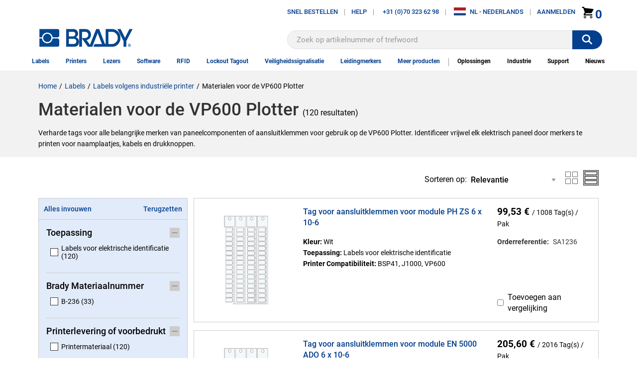

--- FILE ---
content_type: text/html; charset=utf-8
request_url: https://www.brady.nl/labels/plotter-vp600
body_size: 592848
content:

<!DOCTYPE html>
<html lang="nl-NL">

<head>
    

<!-- Google Tag Manager -->

<script type="text/javascript">

    // These methods are used by GTM initialization code.
    // This was a separate JS file, but made inline to improve performance (no separate JS references in head)

    if (typeof window.gtmGetQueryParameterByName === "undefined") {
        window.gtmGetQueryParameterByName = function (name, url) {
            if (!url) {
                url = window.location.href;
            }

            name = name.replace(/[\[\]]/g, "\\$&");

            var regex = new RegExp("[?&]" + name + "(=([^&#]*)|&|#|$)");
            var results = regex.exec(url);

            if (!results)
                return null;

            var queryParameterValue = results[2];
            if (!queryParameterValue)
                return '';

            return decodeURIComponent(results[2].replace(/\+/g, " "));
        };
    }

    if (typeof window.gtmRemoveURLParameter === "undefined") {
        window.gtmRemoveURLParameter = function (url, parameter) {
            if (!url) {
                url = window.location.href;
            }

            //prefer to use l.search if you have a location/link object
            var urlparts = url.split('?');
            if (urlparts.length >= 2) {

                var prefix = encodeURIComponent(parameter) + '=';
                var pars = urlparts[1].split(/[&;]/g);

                //reverse iteration as may be destructive
                for (var i = pars.length; i-- > 0;) {
                    //idiom for string.startsWith
                    if (pars[i].lastIndexOf(prefix, 0) !== -1) {
                        pars.splice(i, 1);
                    }
                }

                url = urlparts[0] + (pars.length > 0 ? '?' + pars.join('&') : "");
                return url;
            } else {
                return url;
            }
        };
    }

    if (typeof window.gtmGetCookie === "undefined") {
        window.gtmGetCookie = function (name) {
            var result = null;
            var value = "; " + document.cookie;
            var parts = value.split("; " + name + "=");

            if (parts.length == 2) {
                result = parts.pop().split(";").shift();
            }

            return result;
        };
    }

    if (typeof window.gtmCreateCookie === "undefined") {
        window.gtmCreateCookie = function (name, value, minutes) {
            var expires = "";
            if (minutes) {
                var date = new Date();
                date.setTime(date.getTime() + (minutes * 1000 * 60));
                var expires = "; expires=" + date.toGMTString();
            }

            document.cookie = name + "=" + value + expires + "; path=/";
        }
    }

</script>


<script type="text/javascript">

    var gtmTypeAheadTerm = gtmGetQueryParameterByName("gtmthterm");

    window._dl = {
        'authentication_status': 'anonymous',
        'site_hierarchy': ["labels","plotter-vp600"]
    };

    if (gtmTypeAheadTerm) {
        // Remove the GTM type ahead query parameters from query string.  Don't want users bookmarking or sharing that (inflating analytics)
        var newurl = gtmRemoveURLParameter(window.location.href, "gtmthterm");
        window.history.pushState({ path: newurl }, '', newurl);
    }


    window.gdDataLayer = [window._dl];
    var _trackAnalytics = function () { };
    (function(w, d, s, l, i) {
        w[l] = w[l] || [];
        w[l].push({
            'gtm.start':
                new Date().getTime(),
            event: 'gtm.js'
        });
        var f = d.getElementsByTagName(s)[0],
            j = d.createElement(s),
            dl = l != 'dataLayer' ? '&l=' + l : '';
        j.async = true;
        j.src =
            'https://www.googletagmanager.com/gtm.js?id=' + i + dl;
        f.parentNode.insertBefore(j, f);
    })(window, document, 'script', 'gdDataLayer', 'GTM-WM7K3W5');
</script>
<style>
    .async-hide {
        opacity: 0 !important
    }
</style>
<script>
        (function (a, s, y, n, c, h, i, d, e) {
            s.className += ' ' + y;
            h.start = 1 * new Date;
            h.end = i = function () {
                s.className = s.className.replace(RegExp(' ?' + y), '')
            };
            (a[n] = a[n] || []).hide = h;
            setTimeout(function () {
                i();
                h.end = null
            }, c);
            h.timeout = c;
        })(window, document.documentElement, 'async-hide', 'gdDataLayer', 2000,
            { 'GTM-WM7K3W5': true });
</script>
<!-- End Google Tag Manager -->    <title>Materialen voor de VP600 Plotter | Brady | Brady.nl</title>

    <link href="/content/styles.min.css?v=0107200804"
        rel="stylesheet" type="text/css" />

    <style type="text/css">
        /* Placing this in the head guarantees the CSS is ready and ng-cloak items are hidden immediatly */
        [ng\:cloak],
        [ng-cloak],
        [data-ng-cloak],
        [x-ng-cloak],
        .ng-cloak,
        .x-ng-cloak {
            display: none !important;
        }
    </style>

            <meta name="robots" content="all" />
    <meta name="viewport" content="width=device-width, initial-scale=1">
    <link rel="canonical" href="https://www.brady.nl/labels/plotter-vp600" />
    <meta name="description" content="Materialen voor de VP600 Plotter">
    <meta property="og:url" content="https://www.brady.nl/labels/plotter-vp600" />
    <meta property="og:type" content="website" />
    <meta property="og:title" content="Materialen voor de VP600 Plotter" />
    <meta property="og:description" content="Materialen voor de VP600 Plotter" />
    <meta property="og:image" content="https://www.brady.nl/-/media/brady-americas-images/smartsite-images/background-and-logo/bradylogonew.png?sc_lang=nl-nl" />

    


    

    
        <script type="text/javascript">
            !function (T, l, y) { var S = T.location, k = "script", D = "instrumentationKey", C = "ingestionendpoint", I = "disableExceptionTracking", E = "ai.device.", b = "toLowerCase", w = "crossOrigin", N = "POST", e = "appInsightsSDK", t = y.name || "appInsights"; (y.name || T[e]) && (T[e] = t); var n = T[t] || function (d) { var g = !1, f = !1, m = { initialize: !0, queue: [], sv: "5", version: 2, config: d }; function v(e, t) { var n = {}, a = "Browser"; return n[E + "id"] = a[b](), n[E + "type"] = a, n["ai.operation.name"] = S && S.pathname || "_unknown_", n["ai.internal.sdkVersion"] = "javascript:snippet_" + (m.sv || m.version), { time: function () { var e = new Date; function t(e) { var t = "" + e; return 1 === t.length && (t = "0" + t), t } return e.getUTCFullYear() + "-" + t(1 + e.getUTCMonth()) + "-" + t(e.getUTCDate()) + "T" + t(e.getUTCHours()) + ":" + t(e.getUTCMinutes()) + ":" + t(e.getUTCSeconds()) + "." + ((e.getUTCMilliseconds() / 1e3).toFixed(3) + "").slice(2, 5) + "Z" }(), iKey: e, name: "Microsoft.ApplicationInsights." + e.replace(/-/g, "") + "." + t, sampleRate: 100, tags: n, data: { baseData: { ver: 2 } } } } var h = d.url || y.src; if (h) { function a(e) { var t, n, a, i, r, o, s, c, u, p, l; g = !0, m.queue = [], f || (f = !0, t = h, s = function () { var e = {}, t = d.connectionString; if (t) for (var n = t.split(";"), a = 0; a < n.length; a++) { var i = n[a].split("="); 2 === i.length && (e[i[0][b]()] = i[1]) } if (!e[C]) { var r = e.endpointsuffix, o = r ? e.location : null; e[C] = "https://" + (o ? o + "." : "") + "dc." + (r || "services.visualstudio.com") } return e }(), c = s[D] || d[D] || "", u = s[C], p = u ? u + "/v2/track" : d.endpointUrl, (l = []).push((n = "SDK LOAD Failure: Failed to load Application Insights SDK script (See stack for details)", a = t, i = p, (o = (r = v(c, "Exception")).data).baseType = "ExceptionData", o.baseData.exceptions = [{ typeName: "SDKLoadFailed", message: n.replace(/\./g, "-"), hasFullStack: !1, stack: n + "\nSnippet failed to load [" + a + "] -- Telemetry is disabled\nHelp Link: https://go.microsoft.com/fwlink/?linkid=2128109\nHost: " + (S && S.pathname || "_unknown_") + "\nEndpoint: " + i, parsedStack: [] }], r)), l.push(function (e, t, n, a) { var i = v(c, "Message"), r = i.data; r.baseType = "MessageData"; var o = r.baseData; return o.message = 'AI (Internal): 99 message:"' + ("SDK LOAD Failure: Failed to load Application Insights SDK script (See stack for details) (" + n + ")").replace(/\"/g, "") + '"', o.properties = { endpoint: a }, i }(0, 0, t, p)), function (e, t) { if (JSON) { var n = T.fetch; if (n && !y.useXhr) n(t, { method: N, body: JSON.stringify(e), mode: "cors" }); else if (XMLHttpRequest) { var a = new XMLHttpRequest; a.open(N, t), a.setRequestHeader("Content-type", "application/json"), a.send(JSON.stringify(e)) } } }(l, p)) } function i(e, t) { f || setTimeout(function () { !t && m.core || a() }, 500) } var e = function () { var n = l.createElement(k); n.src = h; var e = y[w]; return !e && "" !== e || "undefined" == n[w] || (n[w] = e), n.onload = i, n.onerror = a, n.onreadystatechange = function (e, t) { "loaded" !== n.readyState && "complete" !== n.readyState || i(0, t) }, n }(); y.ld < 0 ? l.getElementsByTagName("head")[0].appendChild(e) : setTimeout(function () { l.getElementsByTagName(k)[0].parentNode.appendChild(e) }, y.ld || 0) } try { m.cookie = l.cookie } catch (p) { } function t(e) { for (; e.length;)!function (t) { m[t] = function () { var e = arguments; g || m.queue.push(function () { m[t].apply(m, e) }) } }(e.pop()) } var n = "track", r = "TrackPage", o = "TrackEvent"; t([n + "Event", n + "PageView", n + "Exception", n + "Trace", n + "DependencyData", n + "Metric", n + "PageViewPerformance", "start" + r, "stop" + r, "start" + o, "stop" + o, "addTelemetryInitializer", "setAuthenticatedUserContext", "clearAuthenticatedUserContext", "flush"]), m.SeverityLevel = { Verbose: 0, Information: 1, Warning: 2, Error: 3, Critical: 4 }; var s = (d.extensionConfig || {}).ApplicationInsightsAnalytics || {}; if (!0 !== d[I] && !0 !== s[I]) { var c = "onerror"; t(["_" + c]); var u = T[c]; T[c] = function (e, t, n, a, i) { var r = u && u(e, t, n, a, i); return !0 !== r && m["_" + c]({ message: e, url: t, lineNumber: n, columnNumber: a, error: i }), r }, d.autoExceptionInstrumented = !0 } return m }(y.cfg); function a() { y.onInit && y.onInit(n) } (T[t] = n).queue && 0 === n.queue.length ? (n.queue.push(a), n.trackPageView({})) : a() }(window, document, {
                src: "https://js.monitor.azure.com/scripts/b/ai.2.min.js", // The SDK URL Source
                // name: "appInsights", // Global SDK Instance name defaults to "appInsights" when not supplied
                // ld: 0, // Defines the load delay (in ms) before attempting to load the sdk. -1 = block page load and add to head. (default) = 0ms load after timeout,
                // useXhr: 1, // Use XHR instead of fetch to report failures (if available),
                crossOrigin: "anonymous", // When supplied this will add the provided value as the cross origin attribute on the script tag
                // onInit: null, // Once the application insights instance has loaded and initialized this callback function will be called with 1 argument -- the sdk instance (DO NOT ADD anything to the sdk.queue -- As they won't get called)
                cfg: { // Application Insights Configuration
                    // Value must be 100/N where N is an integer.
                    // Valid examples: 50, 25, 20, 10, 5, 1, 0.1, ...
                    samplingPercentage: 25,
                    connectionString: 'InstrumentationKey=dbf8039d-1ccb-42e5-87d4-6b84c9ce00f8;IngestionEndpoint=https://northcentralus-0.in.applicationinsights.azure.com/;LiveEndpoint=https://northcentralus.livediagnostics.monitor.azure.com/;ApplicationId=fd8f8fe6-df76-49b3-8276-f0d55be5ed87'
                }
            });
        </script>

    <script type="text/javascript">
        var bradyClientIP = '3.144.33.97';
        var deployed_version = 'Classic-1.0.1335479-0105-0220';
    </script>


        <script type="text/javascript">
            var rfk = rfk || [];
        </script>
        <script type="text/javascript" src="https://brady-netherlands.rfk.brady.nl/api/init/1/init.js" async="true"></script>


</head>



<!-- LayoutBeforeMain component BEGIN -->
<body ng-app="bradyDigitalApp">

<!-- Google Tag Manager (noscript) -->
<noscript>
    <iframe src="https://www.googletagmanager.com/ns.html?id=GTM-N9TWH7S"
            height="0" width="0" style="display:none;visibility:hidden"></iframe>
</noscript>
<!-- End Google Tag Manager (noscript) -->
    <input id="UrlLanguageParam" name="UrlLanguageParam" type="hidden" value="" />
    <input data-val="true" data-val-required="The UseCalculatedCategoryUrlKey field is required." id="UseCalculatedCategoryUrlKey" name="UseCalculatedCategoryUrlKey" type="hidden" value="True" />
    <input id="UseUrlStructureProductUrlInLayout" name="UseUrlStructureProductUrlInLayout" type="hidden" value="True" />
    <input id="UseUrlStructureFamilyUrlInLayout" name="UseUrlStructureFamilyUrlInLayout" type="hidden" value="True" />
    <section class="BR-Body js-Body">
        <div id="top"></div>
        
<!-- Header-Default component BEGIN -->
<input id="TypeaheadCategoryLabel" name="TypeaheadCategoryLabel" type="hidden" value="Categorie" />
<input id="TypeaheadProductLabel" name="TypeaheadProductLabel" type="hidden" value="Product" />

<header class="BR-Header js-Header" ng-controller="headerController" ng-init="init('0', true)">
    <text>
        <div class="BR-LayoutConstraint">
            <div class="BR-AccessibilityAndLogo">
                <a href="#mainContent" tabindex="0" class="BR-Link--Standalone BR-SkipNavLink BR-Font__Size--Small BR-Margin--0 BR-Padding--0 BR-Print"> SkipNavLinkText</a>
                    <a tabindex="0" href="/algemeen/toegankelijkheidsverklaring" class="BR-Link--Standalone BR-SkipNavLink BR-Font__Size--Small BR-Margin--0 BR-Padding--0 BR-Print" data-test-id="Favorites"> Toegankelijkheidsdisclaimer</a>
                <section class="BR-SiteId">
                    <a href="/" class="BR-Link--Standalone BG-SiteLogo"><img src="/-/media/brady-americas-images/smartsite-images/background-and-logo/bradylogonew.png?h=62&amp;iar=0&amp;w=300&amp;sc_lang=nl-nl&amp;hash=7C06E1847DD4DE3C4D2AB69DCDB3DE6F" alt="Home" width="300" height="62" /></a>
                </section>
            </div>
            <section class="BR-Utility">
                <nav class="BR-UtilityNav">
                        <section class="BR-UtilityNavLeft">
                                <div class="BR-UtilityNavLink">
                                    <a id="OpenQuickOrder" href="javascript:;" class="BR-Link--Standalone" ng-click="openQuickOrderModal()">
                                        Snel bestellen
                                    </a>
                                </div>
                                <div class="BR-UtilityNavLinkDivider"></div>
                            <div class="BR-UtilityNavLink BR-HasImg BR-login">
                                    <span class="BR-UtilityDropdownTrigger js-UtilityDropdownTrigger">Help</span>
                                        <section class="BR-UtilityDropdown js-UtilityDropdown">
                                                <a href="/formulieren/contact/contactformulier" class="BR-Link--Standalone  BR-Btn1" target="">Contacteer ons</a>
                                                <a href="/algemeen/brady-solution-center" class="BR-Link--Standalone  " target="">Contacteer technische ondersteuning</a>
                                                <a href="/algemene-informatie/vind-een-brady-distributeur" class="BR-Link--Standalone  " target="">Vind een distributeur</a>
                                                <a href="https://support.bradyid.com/s/" class="BR-Link--Standalone  " target="_blank">Knowledgebase</a>
                                                <a href="/formulieren/catalogus/catalogus-aanvragen" class="BR-Link--Standalone  " target="|Custom">Catalogus aanvragen</a>
                                                <a href="http://catalogues.bradydownloads.com/bookcase/mdbo" class="BR-Link--Standalone  " target="_blank">Digitale catalogi</a>
                                                <a href="/conformiteit/technische-fiches" class="BR-Link--Standalone  " target="|Custom">Technische fiches</a>
                                                <a href="/alle-downloads?attr=type__facetid_eyJ0eXBlIjoiZXEiLCJuYW1lIjoidHlwZSIsInZhbHVlIjoiRmlybXdhcmUgVXBncmFkZXMifQ%3D%3D&amp;type__facetid_eyJ0eXBlIjoiZXEiLCJuYW1lIjoidHlwZSIsInZhbHVlIjoiUHJpbnRlciBEcml2ZXJzIn0%3D" class="BR-Link--Standalone  " target="">Drivers en Firmware</a>
                                                <a href="/alle-downloads" class="BR-Link--Standalone  " target="|Custom">Alle downloads</a>
                                        </section>
                            </div>
                                <div class="BR-UtilityNavLinkDivider"></div>
                                                                                        <a class="BR-Link--Standalone BR-UtilityNavLink BR-HasImg" href="tel:+31 (0)70 323 62 98">
                                    <span class="BR-UtilityNavImg BR-Svg"><img src="/-/media/brady-americas-images/icons/smartsite-icons/phonesolid.svg?iar=0&amp;hash=003D3683F2CEC31814C8B45765326599" alt="" /></span>
                                    +31 (0)70 323 62 98
                                </a>
                                <div class="BR-UtilityNavLinkDivider"></div>
                                                        <!--Chat-->
                            
                        </section>
                        <section class="BR-UtilityNavRight">
                            <div class="BR-UtilityNavLink BR-HasImg">
                                <span class="BR-UtilityDropdownTrigger js-UtilityDropdownTrigger">
                                    <img class="BR-UtilityNavIcon BR-UtilityNavIcon--Rectangle" src="https://d37iyw84027v1q.cloudfront.net/na/bradyid/svg/NLFlag.png" alt="" loading="lazy">
                                    <span>NL - Nederlands</span>
                                </span>
                                    <section class="BR-UtilityDropdown js-UtilityDropdown">
                                            <a href="https://www.brady.co.uk/landing-pages/global-landing-page" class="BR-Link--Standalone">
                                                
                                                <img class="BR-UtilityNavIcon BR-UtilityNavIcon--Rectangle" src="https://d37iyw84027v1q.cloudfront.net/na/bradyid/svg/INTERNATIONALFlag.png" alt="" loading="lazy">
                                                INTERNATIONAL - SITES
                                            </a>
                                    </section>
                            </div>

                                <div class="BR-UtilityNavLinkDivider"></div>
                                <div data-test-id="login_div" class="BR-UtilityNavLink BR-HasImg BR-login" href="/nl-NL/account/login">
                                        <span class="BR-UtilityDropdownTrigger js-UtilityDropdownTrigger">Aanmelden</span>
                                            <section class="BR-UtilityDropdown js-UtilityDropdown">
                                                <div class="BR-UtilityDropdown__Container--Unauthenticated">
                                                    <label class="BR-MarginBottom--16 BR-MarginTop--8 BR-UtilityDropdown__Container--Unauthenticated__Label">Log in om uw bestelgeschiedenis, accountinstellingen en meer te bekijken!</label>
                                                            <span class="BR-Inline">
                                                                <a href="/account/aanmelden" class="BR-Link--Standalone BR-Btn1" target="">Aanmelden</a>
                                                            </span>
                                                            <a href="/account/account-aanmaken" class="BR-Link--Standalone " target="">Account aanmaken</a>
                                                    <div class="BR-UtilityDropdown__Container" style="margin-top: 16px">
                                                        <div class="BR-UtilityDropdown__SecondaryLink">
                                                            <a class="BR-Link--Standalone" style="display:flex; flex-direction:column-reverse; align-items:center" href="/mijn-account/bestelgeschiedenis">Bestelgeschiedenis
                                                            <img src="/-/media/brady-americas-images/icons/account-icons/shipped.png?h=50&amp;iar=0&amp;w=50&amp;hash=5019D292CBA639377A9C0E7A109B2D8B" alt="orders" width="50" height="50" />
                                                            </a>
                                                        </div>
                                                        <div class="BR-UtilityDropdown__SecondaryLink">
                                                            <a class="BR-Link--Standalone" style="display:flex; flex-direction:column-reverse; align-items:center" href="/mijn-account/wachtwoord-wijzigen">Wachtwoord
                                                            <img src="/-/media/brady-americas-images/icons/account-icons/passwordreset.png?h=50&amp;iar=0&amp;w=50&amp;hash=7D3F9778588E59B7F39EC5333D0E9751" alt="build" width="50" height="50" />
                                                            </a>
                                                        </div>
                                                        <div class="BR-UtilityDropdown__SecondaryLink">
                                                            <a class="BR-Link--Standalone" style="display:flex; flex-direction:column-reverse; align-items:center" href="/formulieren/contact/inschrijving-nieuwsbrief">Nieuwsbrief
                                                            <img src="/-/media/brady-americas-images/icons/account-icons/emailicon2.png?h=34&amp;iar=0&amp;w=50&amp;hash=FA231332810858A7B1CB9988D063F285" alt="Email Icon" width="50" height="34" />
                                                            </a>
                                                        </div>
                                                    </div>
                                                </div>
                                            </section>
                                </div>
                                <span class="BR-MyAccount">
                                    <a href="" style="text-decoration: none" class="BR-Link--Standalone BR-MyAccountIcon BR-HasImg" data-test-id="my_account" ng-cloak>
                                        <img src="/-/media/brady-americas-images/icons/smartsite-icons/person.svg?iar=0&amp;sc_lang=nl-nl&amp;hash=1E755553DA20C2DCC1439A11DE9CD8F9" alt="Person Icon" />
                                    </a>
                                </span>
                                    <span class="BR-CartLink" data-test-id="cartLink">
                                        <a href="https://checkout.brady.nl/cart-page" style="text-decoration: none" class="BR-CartLinkIcon BR-HasImg BR-Link--Standalone" data-test-id="cart-count">
                                                <img src="/-/media/brady-americas-images/icons/smartsite-icons/cart.svg" class="BR-CartIcon BR-Svg" alt="" loading="lazy">
                                            <span data-test-id="cart-link-count" ng-bind="vm.cartCount" ng-cloak
                                                  ng-show="!isCartCountAsync || (isCartCountAsync && !isWaitingOnCartCountCall)">
                                                0
                                            </span>
                                            <img data-test-id="cart-link-count-waiting" ng-hide="!isCartCountAsync || (isCartCountAsync && !isWaitingOnCartCountCall)"
                                                 ng-src="/Images/spin.svg" class="BR-Loading--Small BR-CartLinkIcon-Loading" loading="lazy" alt="waiting" src="/Images/spin.svg">
                                        </a>
                                    </span>
                        </section>
                </nav>
                <span class="BR-MobileTrigger js-MobileTrigger">
                    <span class="BR-MobileTrigger__open"><span class="BR-Icon BR-PaddingBottom--4"><img src="/-/media/brady-americas-images/icons/smartsite-icons/menu-bars.svg?h=30&amp;iar=0&amp;w=30&amp;hash=CAE207157D8F42BD9AD1B8752EC373F7" alt="" width="30" height="30" /></span>menu</span>
                    <span class="BR-MobileTrigger__close"><span class="BR-Icon"><img src="/-/media/brady-americas-images/icons/smartsite-icons/menu-close.svg?h=30&amp;iar=0&amp;w=30&amp;hash=2A2C4002C20BD0D1F3B7E8AE43AAC29F" alt="" width="30" height="30" /></span></span>
                </span>
                    <section class="BR-SiteSearch site-search">
                        <div class="BR-SiteSearch__Container">
                            <input id="searchText" aria-label="Search" data-test-id="search-box" type="text" role="textbox" ng-keydown="searchBoxKeydown($event)" placeholder="Zoek op artikelnummer of trefwoord" autocomplete="off" ng-model="vm.searchTerm" data-rfkid="rfkid_6">
                            <svg ng-if="vm.searchTerm" class="BR-MarginRight--8 BR-MarginLeft--8" aria-label="clear search" role="button" ng-click="clearSearch()" style="vertical-align: text-bottom" height="22" width="22" viewBox="0 0 34 34" preserveAspectRatio="none" overflow="visible" xmlns="http://www.w3.org/2000/svg" version="1.2" class="ng-scope">
                                <path fill-rule="evenodd" clip-rule="evenodd" d="M28.313 5.687c-6.248-6.249-16.379-6.249-22.627 0-6.249 6.248-6.249 16.379 0 22.627 6.248 6.249 16.379 6.249 22.627 0 6.249-6.249 6.249-16.379 0-22.627zm-2.828 16.97l-2.828 2.829L17 19.829l-5.657 5.657-2.828-2.829L14.172 17l-5.657-5.657 2.828-2.829L17 14.171l5.657-5.657 2.828 2.829L19.828 17l5.657 5.657z" vector-effect="non-scaling-stroke" fill="#999"></path>
                            </svg>
                        </div>
                        <span role="status" aria-live="polite" class="ui-helper-hidden-accessible"></span>
                        <button id="searchbutton" ng-click="searchBoxClick($event)" aria-label=""><img src="/-/media/brady-americas-images/icons/smartsite-icons/search_bar_white.svg?h=30&amp;iar=0&amp;w=30&amp;hash=C0B8D44E2E46ECBB47A57F7D3342C506" alt="" width="30" height="30" /></button>
                    </section>
            </section>
            <nav class="BR-MainNav" data-test-id="MainNav">
                        <div class="BR-MegaMenuItem js-MegaMenuItem ">
                            <a class="BR-MainNavLink" href="/labels" data-test-id="MainNavLink" data-gtm-menu="labels" target="">Labels</a>
                                <section class="BR-MegaMenuDropdown">
                                            <section class="BR-MegaMenuColumn">
                                                        <p class="BR-MegaMenuSectionTitle" data-test-id="megaMenuSectionTitle">
                                                                <a href="/labels/per-applicatie" data-gtm-menu="labels:labels volgens toepassing">
                                                                    Labels volgens toepassing
                                                                </a>
                                                        </p>
                                                        <ul>
                                                                <li><a href="/barcode-labels" target="" class="BR-Link--Standalone " data-gtm-menu="labels:labels volgens toepassing:barcodelabels">Barcodelabels</a></li>
                                                                <li><a href="/labels/printplaten-componenten" target="" class="BR-Link--Standalone " data-gtm-menu="labels:labels volgens toepassing:labels voor printplaten">Labels voor printplaten</a></li>
                                                                <li><a href="/labels/elektrisch" target="" class="BR-Link--Standalone " data-gtm-menu="labels:labels volgens toepassing:elektrische labels">Elektrische Labels</a></li>
                                                                <li><a href="/labels/voorraad-inspectie" target="" class="BR-Link--Standalone " data-gtm-menu="labels:labels volgens toepassing:inspectie- en voorraadlabels">Inspectie- en voorraadlabels</a></li>
                                                                <li><a href="/labels/laboratoria" target="" class="BR-Link--Standalone " data-gtm-menu="labels:labels volgens toepassing:laboratoriumlabels">Laboratoriumlabels</a></li>
                                                                <li><a href="/labels/visuele-werkplaats" target="" class="BR-Link--Standalone " data-gtm-menu="labels:labels volgens toepassing:lean-/5s-labels">Lean-/5S-labels</a></li>
                                                                <li><a href="/labels/verpakking" target="" class="BR-Link--Standalone " data-gtm-menu="labels:labels volgens toepassing:verpakkingslabels">Verpakkingslabels</a></li>
                                                                <li><a href="/veiligheidslabels" target="" class="BR-Link--Standalone " data-gtm-menu="labels:labels volgens toepassing:veiligheidslabels">Veiligheidslabels</a></li>
                                                                <li><a href="/labels/veiligheid" target="" class="BR-Link--Standalone " data-gtm-menu="labels:labels volgens toepassing:fraudebestendige labels">Fraudebestendige labels</a></li>
                                                                <li><a href="/draad-en-kabel" target="" class="BR-Link--Standalone " data-gtm-menu="labels:labels volgens toepassing:draad- en kabellabels">Draad- en kabellabels</a></li>
                                                        </ul>
                                                        <p class="BR-MegaMenuSectionTitle" data-test-id="megaMenuSectionTitle">
                                                                <a href="/labels/rfid-slimme-labels" data-gtm-menu="labels:rfid- / slimme labels">
                                                                    RFID- / slimme labels
                                                                </a>
                                                        </p>
                                                        <p class="BR-MegaMenuSectionTitle" data-test-id="megaMenuSectionTitle">
                                                                <a href="/id-kaarten" data-gtm-menu="labels:magicard id-kaarten">
                                                                    Magicard ID-kaarten
                                                                </a>
                                                        </p>
                                            </section>
                                            <section class="BR-MegaMenuColumn">
                                                        <p class="BR-MegaMenuSectionTitle" data-test-id="megaMenuSectionTitle">
                                                                <a href="/labels/per-draagbare-printer" data-gtm-menu="labels:labels volgens draagbare printer">
                                                                    Labels volgens draagbare printer
                                                                </a>
                                                        </p>
                                                        <ul>
                                                                <li><a href="/labels/m210" target="" class="BR-Link--Standalone " data-gtm-menu="labels:labels volgens draagbare printer:m210 labels">M210 Labels</a></li>
                                                                <li><a href="/labels/m211" target="" class="BR-Link--Standalone " data-gtm-menu="labels:labels volgens draagbare printer:m211 labels">M211 Labels</a></li>
                                                                <li><a href="/labels/m410" target="" class="BR-Link--Standalone " data-gtm-menu="labels:labels volgens draagbare printer:m410 labels">M410 Labels</a></li>
                                                                <li><a href="/labels/m510-m511" target="" class="BR-Link--Standalone " data-gtm-menu="labels:labels volgens draagbare printer:m510 &amp; m511 labels">M510 &amp; M511 Labels</a></li>
                                                                <li><a href="/labels/m610" target="" class="BR-Link--Standalone " data-gtm-menu="labels:labels volgens draagbare printer:m610 labels">M610 Labels</a></li>
                                                                <li><a href="/labels/m611" target="" class="BR-Link--Standalone " data-gtm-menu="labels:labels volgens draagbare printer:m611 labels">M611 Labels</a></li>
                                                                <li><a href="/labels/m710" target="" class="BR-Link--Standalone " data-gtm-menu="labels:labels volgens draagbare printer:m710 labels">M710 Labels</a></li>
                                                                <li><a href="/labels/per-draagbare-printer" target="" class="BR-Link--Standalone " data-gtm-menu="labels:labels volgens draagbare printer:bekijk alles">Bekijk Alles</a></li>
                                                        </ul>
                                                        <p class="BR-MegaMenuSectionTitle" data-test-id="megaMenuSectionTitle">
                                                                <a href="/labels/per-pictogrammen-en-label-printer" data-gtm-menu="labels:labels volgens pictogram- en labelprinter">
                                                                    Labels volgens pictogram- en labelprinter
                                                                </a>
                                                        </p>
                                                        <ul>
                                                                <li><a href="/labels/s3100" target="" class="BR-Link--Standalone " data-gtm-menu="labels:labels volgens pictogram- en labelprinter:s3100 labels">S3100 Labels</a></li>
                                                                <li><a href="/labels/S3700" target="" class="BR-Link--Standalone " data-gtm-menu="labels:labels volgens pictogram- en labelprinter:s3700 labels">S3700 Labels</a></li>
                                                                <li><a href="/labels/j4000" target="" class="BR-Link--Standalone " data-gtm-menu="labels:labels volgens pictogram- en labelprinter:bradyjet j4000 labels">BradyJet J4000 Labels</a></li>
                                                                <li><a href="/labels/j7300" target="" class="BR-Link--Standalone " data-gtm-menu="labels:labels volgens pictogram- en labelprinter:bradyjet j7300 labels">BradyJet J7300 Labels</a></li>
                                                                <li><a href="/labels/per-pictogrammen-en-label-printer" target="" class="BR-Link--Standalone " data-gtm-menu="labels:labels volgens pictogram- en labelprinter:bekijk alles">Bekijk Alles</a></li>
                                                        </ul>
                                                        <p class="BR-MegaMenuSectionTitle" data-test-id="megaMenuSectionTitle">
                                                                <a href="/labels/per-industriele-printer" data-gtm-menu="labels:labels volgens industri&#235;le printer">
                                                                    Labels volgens industri&#235;le printer
                                                                </a>
                                                        </p>
                                                        <ul>
                                                                <li><a href="/labels/i3300" target="" class="BR-Link--Standalone " data-gtm-menu="labels:labels volgens industri&#235;le printer:i3300 labels">i3300 Labels</a></li>
                                                                <li><a href="/labels/i7100-pr-plus" target="" class="BR-Link--Standalone " data-gtm-menu="labels:labels volgens industri&#235;le printer:i7100 en pr plus labels">i7100 en PR Plus Labels</a></li>
                                                                <li><a href="/labels/i7500" target="" class="BR-Link--Standalone " data-gtm-menu="labels:labels volgens industri&#235;le printer:i7500 labels">i7500 Labels</a></li>
                                                                <li><a href="/labels/per-industriele-printer" target="" class="BR-Link--Standalone " data-gtm-menu="labels:labels volgens industri&#235;le printer:bekijk alles">Bekijk Alles</a></li>
                                                        </ul>
                                                        <p class="BR-MegaMenuSectionTitle" data-test-id="megaMenuSectionTitle">
                                                                <a href="/labels/per-printer-applicator" data-gtm-menu="labels:labels volgens gespecialiseerde printers en applicators">
                                                                    Labels volgens gespecialiseerde printers en applicators
                                                                </a>
                                                        </p>
                                            </section>
                                            <section class="BR-MegaMenuColumn">
                                                        <p class="BR-MegaMenuSectionTitle" data-test-id="megaMenuSectionTitle">
                                                                <a href="/labels/per-eigenschap" data-gtm-menu="labels:labels volgens eigenschap">
                                                                    Labels volgens eigenschap
                                                                </a>
                                                        </p>
                                                        <ul>
                                                                <li><a href="/labels/sterk-klevend" target="" class="BR-Link--Standalone " data-gtm-menu="labels:labels volgens eigenschap:sterk klevende labels">Sterk klevende labels</a></li>
                                                                <li><a href="/labels/chemisch-resistent" target="" class="BR-Link--Standalone " data-gtm-menu="labels:labels volgens eigenschap:chemische resistente labels">Chemische resistente labels</a></li>
                                                                <li><a href="/labels/glow-in-the-dark" target="" class="BR-Link--Standalone " data-gtm-menu="labels:labels volgens eigenschap:glow-in-the-dark-labels">Glow-in-the-Dark-labels</a></li>
                                                                <li><a href="/labels/veeleisende-omgevingen" target="" class="BR-Link--Standalone " data-gtm-menu="labels:labels volgens eigenschap:labels voor veeleisende omgevingen">Labels voor veeleisende omgevingen</a></li>
                                                                <li><a href="/labels/hittebestendig" target="" class="BR-Link--Standalone " data-gtm-menu="labels:labels volgens eigenschap:hittebestendige labels">Hittebestendige labels</a></li>
                                                                <li><a href="/draad-en-kabel/krimpkousen/hittebestendig" target="" class="BR-Link--Standalone " data-gtm-menu="labels:labels volgens eigenschap:hittebestendige krimpkousen">Hittebestendige krimpkousen</a></li>
                                                                <li><a href="/labels/lasergraveerbaar" target="" class="BR-Link--Standalone " data-gtm-menu="labels:labels volgens eigenschap:lasergraveerbare labels">Lasergraveerbare labels</a></li>
                                                                <li><a href="/labels/lage-temperatuur" target="" class="BR-Link--Standalone " data-gtm-menu="labels:labels volgens eigenschap:labels voor lage temperaturen">Labels voor lage temperaturen</a></li>
                                                                <li><a href="/labels/magnetisch" target="" class="BR-Link--Standalone " data-gtm-menu="labels:labels volgens eigenschap:magnetische labels">Magnetische labels</a></li>
                                                                <li><a href="/labels/metaaldetectie" target="" class="BR-Link--Standalone " data-gtm-menu="labels:labels volgens eigenschap:metaaldetecteerbare labels">Metaaldetecteerbare labels</a></li>
                                                                <li><a href="/labels/gemetalisseerd" target="" class="BR-Link--Standalone " data-gtm-menu="labels:labels volgens eigenschap:gemetalliseerde labels">Gemetalliseerde labels</a></li>
                                                                <li><a href="/labels/duurzaam-buitengebruik" target="" class="BR-Link--Standalone " data-gtm-menu="labels:labels volgens eigenschap:duurzame labels voor buitengebruik">Duurzame labels voor buitengebruik</a></li>
                                                                <li><a href="/labels/permanent-klevend" target="" class="BR-Link--Standalone " data-gtm-menu="labels:labels volgens eigenschap:permanent klevende labels">Permanent klevende labels</a></li>
                                                                <li><a href="/labels/reflecterend" target="" class="BR-Link--Standalone " data-gtm-menu="labels:labels volgens eigenschap:reflecterende labels">Reflecterende labels</a></li>
                                                                <li><a href="/labels/verwijderbaar" target="" class="BR-Link--Standalone " data-gtm-menu="labels:labels volgens eigenschap:verwijderbare labels">Verwijderbare labels</a></li>
                                                                <li><a href="/labels/herpositioneerbaar" target="" class="BR-Link--Standalone " data-gtm-menu="labels:labels volgens eigenschap:herpositioneerbaar">Herpositioneerbaar</a></li>
                                                                <li><a href="/labels/statisch-dissipatief" target="" class="BR-Link--Standalone " data-gtm-menu="labels:labels volgens eigenschap:statisch dissipatieve labels">Statisch dissipatieve labels</a></li>
                                                                <li><a href="/labels/fraude-bestendig" target="" class="BR-Link--Standalone " data-gtm-menu="labels:labels volgens eigenschap:fraudebestendige labels">Fraudebestendige labels</a></li>
                                                                <li><a href="/labels/temperatuur-indicatie" target="" class="BR-Link--Standalone " data-gtm-menu="labels:labels volgens eigenschap:temperatuurindicatielabels">Temperatuurindicatielabels</a></li>
                                                                <li><a href="/labels/agressieve-reinigingsprocessen" target="" class="BR-Link--Standalone " data-gtm-menu="labels:labels volgens eigenschap:labels bestand tegen agressieve reinigingsprocessen">Labels bestand tegen agressieve reinigingsprocessen</a></li>
                                                                <li><a href="/labels/wateroplosbaar" target="" class="BR-Link--Standalone " data-gtm-menu="labels:labels volgens eigenschap:wateroplosbare labels">Wateroplosbare labels</a></li>
                                                                <li><a href="/labels/waterindicatie" target="" class="BR-Link--Standalone " data-gtm-menu="labels:labels volgens eigenschap:waterindicatielabels">Waterindicatielabels</a></li>
                                                        </ul>
                                            </section>
                                            <section class="BR-MegaMenuColumn">
                                                        <section class="BR-MegaMenuSideNav">
                                                            <p class="BR-MegaMenuSectionTitle" data-test-id="megaMenuSectionTitle">
                                                                <a href="" class="BR-Link--Standalone" data-gtm-menu="labels:hulpmiddelen">
                                                                        <img src="/-/media/brady-americas-images/icons/smartsite-icons/resources.svg" loading="lazy" alt="">
                                                                    Hulpmiddelen
                                                                </a>
                                                            </p>
                                                                <ul>
                                                                        <li><a href="/oplossingen-voor-draad-en-kabelidentificatie/identificeer-elke-kabel-en-component" target="" class="BR-Link--Standalone " data-gtm-menu="labels:hulpmiddelen:identificeer elke kabel en component">Identificeer elke kabel en component</a></li>
                                                                        <li><a href="/oplossingen-voor-draad-en-kabelidentificatie/bespaar-tijd-met-kabelidentificatie" target="" class="BR-Link--Standalone " data-gtm-menu="labels:hulpmiddelen:bespaar tijd met kabelidentificatie">Bespaar tijd met kabelidentificatie</a></li>
                                                                        <li><a href="/labels/personalisatie" target="" class="BR-Link--Standalone " data-gtm-menu="labels:hulpmiddelen:personalisatie labels">Personalisatie labels</a></li>
                                                                        <li><a href="/labels/gepersonaliseerde-rfid-labels" target="" class="BR-Link--Standalone " data-gtm-menu="labels:hulpmiddelen:gepersonaliseerde rfid-labels">Gepersonaliseerde RFID-labels</a></li>
                                                                        <li><a href="/conformiteit/technische-fiches" target="" class="BR-Link--Standalone " data-gtm-menu="labels:hulpmiddelen:technische fiches">Technische Fiches</a></li>
                                                                        <li><a href="https://d37iyw84027v1q.cloudfront.net/common/msapp/index.html?Site=NL" target="_blank" class="BR-Link--Standalone " data-gtm-menu="labels:hulpmiddelen:tool voor materiaalselectie">Tool voor materiaalselectie</a></li>
                                                                        <li><a href="/labels/gids-m21-labels" target="" class="BR-Link--Standalone " data-gtm-menu="labels:hulpmiddelen:gids voor m21-labels">Gids voor M21-labels</a></li>
                                                                        <li><a href="/labels/authentic-materialen" target="" class="BR-Link--Standalone " data-gtm-menu="labels:hulpmiddelen:authentic-materialen">Authentic-materialen</a></li>
                                                                        <li><a href="/formulieren/stalen/vraag-uw-gratis-staal-aan" target="" class="BR-Link--Standalone " data-gtm-menu="labels:hulpmiddelen:ontvang een staal">Ontvang een staal</a></li>
                                                                </ul>
                                                                                                                    </section>
                                                        <ul>
                                                                <li><a href="" target="" class="BR-Link--Standalone " data-gtm-menu="labels::"></a></li>
                                                        </ul>
                                            </section>
                                    <div class="BR-MegaMenuOverlay js-MegaMenuOverlay"></div>
                                </section>
                        </div>
                        <div class=""></div>
                        <div class="BR-MegaMenuItem js-MegaMenuItem ">
                            <a class="BR-MainNavLink" href="/labelprinters" data-test-id="MainNavLink" data-gtm-menu="printers" target="">Printers</a>
                                <section class="BR-MegaMenuDropdown">
                                            <section class="BR-MegaMenuColumn">
                                                        <p class="BR-MegaMenuSectionTitle" data-test-id="megaMenuSectionTitle">
                                                                <a href="/labelprinters/per-eigenschap" data-gtm-menu="printers:printers volgens toepassing">
                                                                    Printers volgens toepassing
                                                                </a>
                                                        </p>
                                                        <ul>
                                                                <li><a href="/labelprinters/datacom" target="" class="BR-Link--Standalone " data-gtm-menu="printers:printers volgens toepassing:datacom">Datacom</a></li>
                                                                <li><a href="/labelprinters/digitaal" target="" class="BR-Link--Standalone " data-gtm-menu="printers:printers volgens toepassing:digitaal">Digitaal</a></li>
                                                                <li><a href="/labelprinters/elektrisch" target="" class="BR-Link--Standalone " data-gtm-menu="printers:printers volgens toepassing:elektrische identificatie">Elektrische identificatie</a></li>
                                                                <li><a href="/labelprinters/algemene-identificatie" target="" class="BR-Link--Standalone " data-gtm-menu="printers:printers volgens toepassing:algemene identificatie">Algemene identificatie</a></li>
                                                                <li><a href="/labelprinters/gevaarlijke-stoffen" target="" class="BR-Link--Standalone " data-gtm-menu="printers:printers volgens toepassing:gevaarlijke stoffen">Gevaarlijke stoffen</a></li>
                                                                <li><a href="/labelprinters/inspectie-reparatie" target="" class="BR-Link--Standalone " data-gtm-menu="printers:printers volgens toepassing:inspectie en reparatie">Inspectie en reparatie</a></li>
                                                                <li><a href="/labelprinters/laboratoria" target="" class="BR-Link--Standalone " data-gtm-menu="printers:printers volgens toepassing:laboratoria">Laboratoria</a></li>
                                                                <li><a href="/labelprinters/visuele-werkplaats" target="" class="BR-Link--Standalone " data-gtm-menu="printers:printers volgens toepassing:lean/5s">Lean/5S</a></li>
                                                                <li><a href="/labelprinters/leidingmerkers" target="" class="BR-Link--Standalone " data-gtm-menu="printers:printers volgens toepassing:leidingmerkers">Leidingmerkers</a></li>
                                                                <li><a href="/labelprinters/naamplaatjes" target="" class="BR-Link--Standalone " data-gtm-menu="printers:printers volgens toepassing:type- en naamplaatjes">Type- en naamplaatjes</a></li>
                                                                <li><a href="/labelprinters/veiligheid" target="" class="BR-Link--Standalone " data-gtm-menu="printers:printers volgens toepassing:veiligheidspictogrammen en -labels">Veiligheidspictogrammen en -labels</a></li>
                                                                <li><a href="/labelprinters/draad-kabel" target="" class="BR-Link--Standalone " data-gtm-menu="printers:printers volgens toepassing:draad- en kabelmarkering">Draad- en kabelmarkering</a></li>
                                                        </ul>
                                                        <p class="BR-MegaMenuSectionTitle" data-test-id="megaMenuSectionTitle">
                                                                <a href="/labelprinters/per-kenmerk" data-gtm-menu="printers:printers volgens kenmerk">
                                                                    Printers volgens kenmerk
                                                                </a>
                                                        </p>
                                                        <ul>
                                                                <li><a href="/labelprinters/inkjet" target="" class="BR-Link--Standalone " data-gtm-menu="printers:printers volgens kenmerk:inkjetprinters">Inkjetprinters</a></li>
                                                                <li><a href="/labelprinters/multicolour" target="" class="BR-Link--Standalone " data-gtm-menu="printers:printers volgens kenmerk:meerkleurige printers">Meerkleurige printers</a></li>
                                                                <li><a href="/labelprinters/print-en-applicatiesystemen" target="" class="BR-Link--Standalone " data-gtm-menu="printers:printers volgens kenmerk:print- en applicatiesystemen">Print- en applicatiesystemen</a></li>
                                                                <li><a href="/labelprinters/monochroom" target="" class="BR-Link--Standalone " data-gtm-menu="printers:printers volgens kenmerk:monochrome printers">Monochrome printers</a></li>
                                                        </ul>
                                            </section>
                                            <section class="BR-MegaMenuColumn">
                                                        <p class="BR-MegaMenuSectionTitle" data-test-id="megaMenuSectionTitle">
                                                                <a href="/labelprinters/draagbare-labelprinters" data-gtm-menu="printers:draagbare labelprinters">
                                                                    Draagbare labelprinters
                                                                </a>
                                                        </p>
                                                        <ul>
                                                                <li><a href="/labelprinters/m210" target="" class="BR-Link--Standalone " data-gtm-menu="printers:draagbare labelprinters:m210">M210</a></li>
                                                                <li><a href="/labelprinters/m210-lab" target="" class="BR-Link--Standalone " data-gtm-menu="printers:draagbare labelprinters:m210-lab">M210-LAB</a></li>
                                                                <li><a href="/labelprinters/m211" target="" class="BR-Link--Standalone " data-gtm-menu="printers:draagbare labelprinters:m211">M211</a></li>
                                                                <li><a href="/labelprinters/m410" target="" class="BR-Link--Standalone " data-gtm-menu="printers:draagbare labelprinters:m410">M410</a></li>
                                                                <li><a href="/labelprinters/m510" target="" class="BR-Link--Standalone " data-gtm-menu="printers:draagbare labelprinters:m510">M510</a></li>
                                                                <li><a href="/labelprinters/m511" target="" class="BR-Link--Standalone " data-gtm-menu="printers:draagbare labelprinters:m511">M511</a></li>
                                                                <li><a href="/labelprinters/m610" target="" class="BR-Link--Standalone " data-gtm-menu="printers:draagbare labelprinters:m610">M610</a></li>
                                                                <li><a href="/labelprinters/m611" target="" class="BR-Link--Standalone " data-gtm-menu="printers:draagbare labelprinters:m611">M611</a></li>
                                                                <li><a href="/labelprinters/m710" target="" class="BR-Link--Standalone " data-gtm-menu="printers:draagbare labelprinters:m710">M710</a></li>
                                                                <li><a href="/labelprinters/draagbaar" target="" class="BR-Link--Standalone " data-gtm-menu="printers:draagbare labelprinters:bekijk alles">Bekijk Alles</a></li>
                                                        </ul>
                                                        <p class="BR-MegaMenuSectionTitle" data-test-id="megaMenuSectionTitle">
                                                                <a href="/labelprinters/pictogram-en-label" data-gtm-menu="printers:pictogram- en labelprinters">
                                                                    Pictogram- en labelprinters
                                                                </a>
                                                        </p>
                                                        <ul>
                                                                <li><a href="/labelprinters/s3100" target="" class="BR-Link--Standalone " data-gtm-menu="printers:pictogram- en labelprinters:s3100">S3100</a></li>
                                                                <li><a href="/labelprinters/s3700" target="" class="BR-Link--Standalone " data-gtm-menu="printers:pictogram- en labelprinters:s3700">S3700</a></li>
                                                                <li><a href="/labelprinters/j7300" target="" class="BR-Link--Standalone " data-gtm-menu="printers:pictogram- en labelprinters:bradyjet j7300">BradyJet J7300</a></li>
                                                                <li><a href="/labelprinters/j4000" target="" class="BR-Link--Standalone " data-gtm-menu="printers:pictogram- en labelprinters:bradyjet j4000">BradyJet J4000</a></li>
                                                                <li><a href="/labelprinters/pictogram-en-label" target="" class="BR-Link--Standalone " data-gtm-menu="printers:pictogram- en labelprinters:bekijk alles">Bekijk alles</a></li>
                                                        </ul>
                                                        <p class="BR-MegaMenuSectionTitle" data-test-id="megaMenuSectionTitle">
                                                                <a href="/labelprinters/industrieel" data-gtm-menu="printers:industri&#235;le labelprinters">
                                                                    Industri&#235;le labelprinters
                                                                </a>
                                                        </p>
                                                        <ul>
                                                                <li><a href="/labelprinters/i3300" target="" class="BR-Link--Standalone " data-gtm-menu="printers:industri&#235;le labelprinters:i3300">i3300</a></li>
                                                                <li><a href="/labelprinters/i5300" target="" class="BR-Link--Standalone " data-gtm-menu="printers:industri&#235;le labelprinters:i5300">i5300</a></li>
                                                                <li><a href="/labelprinters/i6100" target="" class="BR-Link--Standalone " data-gtm-menu="printers:industri&#235;le labelprinters:i6100">i6100</a></li>
                                                                <li><a href="/labelprinters/i7100" target="" class="BR-Link--Standalone " data-gtm-menu="printers:industri&#235;le labelprinters:i7100">i7100</a></li>
                                                                <li><a href="/labelprinters/i7500" target="" class="BR-Link--Standalone " data-gtm-menu="printers:industri&#235;le labelprinters:i7500">i7500</a></li>
                                                                <li><a href="/labelprinters/industrieel" target="" class="BR-Link--Standalone " data-gtm-menu="printers:industri&#235;le labelprinters:bekijk alles">Bekijk Alles</a></li>
                                                        </ul>
                                            </section>
                                            <section class="BR-MegaMenuColumn">
                                                        <p class="BR-MegaMenuSectionTitle" data-test-id="megaMenuSectionTitle">
                                                                <a href="/labelprinters/geautomatiseerde-labeling" data-gtm-menu="printers:geautomatiseerde labeling">
                                                                    Geautomatiseerde labeling
                                                                </a>
                                                        </p>
                                                        <ul>
                                                                <li><a href="/labelprinters/a5500" target="" class="BR-Link--Standalone " data-gtm-menu="printers:geautomatiseerde labeling:a5500">A5500</a></li>
                                                                <li><a href="/labelprinters/a8500" target="" class="BR-Link--Standalone " data-gtm-menu="printers:geautomatiseerde labeling:a8500">A8500</a></li>
                                                                <li><a href="/labelprinters/bradyprinter-a8500-flexcell" target="" class="BR-Link--Standalone " data-gtm-menu="printers:geautomatiseerde labeling:a8500 flexcell">A8500 FlexCell</a></li>
                                                                <li><a href="/labelprinters/alf" target="" class="BR-Link--Standalone " data-gtm-menu="printers:geautomatiseerde labeling:label feeders">Label feeders</a></li>
                                                                <li><a href="/labelprinters/labelapplicator-buisjes" target="" class="BR-Link--Standalone " data-gtm-menu="printers:geautomatiseerde labeling:labelapplicator voor buisjes">Labelapplicator voor buisjes</a></li>
                                                                <li><a href="/labelprinters/a6200" target="" class="BR-Link--Standalone " data-gtm-menu="printers:geautomatiseerde labeling:wraptor a6200">Wraptor A6200</a></li>
                                                                <li><a href="/labelprinters/a6500" target="" class="BR-Link--Standalone " data-gtm-menu="printers:geautomatiseerde labeling:wraptor a6500">Wraptor A6500</a></li>
                                                                <li><a href="/labelprinters/geautomatiseerde-labeling" target="" class="BR-Link--Standalone " data-gtm-menu="printers:geautomatiseerde labeling:bekijk alles">Bekijk Alles</a></li>
                                                        </ul>
                                                        <p class="BR-MegaMenuSectionTitle" data-test-id="megaMenuSectionTitle">
                                                                <a href="/labelprinters/pvc-kaartenprinters" data-gtm-menu="printers:magicard id-kaart- en badgeprinters">
                                                                    Magicard ID-kaart- en badgeprinters
                                                                </a>
                                                        </p>
                                                        <ul>
                                                                <li><a href="/labelprinters/pronto100" target="" class="BR-Link--Standalone " data-gtm-menu="printers:magicard id-kaart- en badgeprinters:pronto 100">Pronto 100</a></li>
                                                                <li><a href="/labelprinters/magicard-e-plus" target="" class="BR-Link--Standalone " data-gtm-menu="printers:magicard id-kaart- en badgeprinters:magicard e+">Magicard E+</a></li>
                                                                <li><a href="/labelprinters/magicard-300" target="" class="BR-Link--Standalone " data-gtm-menu="printers:magicard id-kaart- en badgeprinters:magicard 300">Magicard 300</a></li>
                                                                <li><a href="/labelprinters/magicard-600" target="" class="BR-Link--Standalone " data-gtm-menu="printers:magicard id-kaart- en badgeprinters:magicard 600">Magicard 600</a></li>
                                                                <li><a href="/labelprinters/magicard-prima-8" target="" class="BR-Link--Standalone " data-gtm-menu="printers:magicard id-kaart- en badgeprinters:magicard prima 8">Magicard Prima 8</a></li>
                                                                <li><a href="/labelprinters/id-kaartprinters" target="" class="BR-Link--Standalone " data-gtm-menu="printers:magicard id-kaart- en badgeprinters:bekijk alles">Bekijk Alles</a></li>
                                                        </ul>
                                                        <p class="BR-MegaMenuSectionTitle" data-test-id="megaMenuSectionTitle">
                                                                <a href="/printlinten-cartridges" data-gtm-menu="printers:printlinten, inkten en cartridges">
                                                                    Printlinten, inkten en cartridges
                                                                </a>
                                                        </p>
                                                        <ul>
                                                                <li><a href="/printlinten-cartridges/draagbaar" target="" class="BR-Link--Standalone " data-gtm-menu="printers:printlinten, inkten en cartridges:voor draagbare printers">Voor draagbare printers</a></li>
                                                                <li><a href="/printlinten-cartridges/per-pictogrammen-en-label-printer" target="" class="BR-Link--Standalone " data-gtm-menu="printers:printlinten, inkten en cartridges:voor pictogram- en labelprinters">Voor pictogram- en labelprinters</a></li>
                                                                <li><a href="/printlinten-cartridges/industrial" target="" class="BR-Link--Standalone " data-gtm-menu="printers:printlinten, inkten en cartridges:voor industri&#235;le printers">Voor industri&#235;le printers</a></li>
                                                                <li><a href="/printlinten-cartridges/per-printer-applicator" target="" class="BR-Link--Standalone " data-gtm-menu="printers:printlinten, inkten en cartridges:voor gespecialiseerde printers en applicators">Voor gespecialiseerde printers en applicators</a></li>
                                                                <li><a href="/printlinten-cartridges/id-kaartprinters" target="" class="BR-Link--Standalone " data-gtm-menu="printers:printlinten, inkten en cartridges:voor id-kaartprinters">Voor ID-kaartprinters</a></li>
                                                        </ul>
                                                        <p class="BR-MegaMenuSectionTitle" data-test-id="megaMenuSectionTitle">
                                                                <a href="/labelprinters/stopzetting/accessoires" data-gtm-menu="printers:accessoires voor stopgezette printers">
                                                                    Accessoires voor stopgezette printers
                                                                </a>
                                                        </p>
                                                        <p class="BR-MegaMenuSectionTitle" data-test-id="megaMenuSectionTitle">
                                                                <a href="/labelprinters/servicecontracten" data-gtm-menu="printers:servicecontracten">
                                                                    Servicecontracten
                                                                </a>
                                                        </p>
                                            </section>
                                            <section class="BR-MegaMenuColumn">
                                                        <section class="BR-MegaMenuSideNav">
                                                            <p class="BR-MegaMenuSectionTitle" data-test-id="megaMenuSectionTitle">
                                                                <a href="" class="BR-Link--Standalone" data-gtm-menu="printers:hulpmiddelen">
                                                                        <img src="/-/media/brady-americas-images/icons/smartsite-icons/resources.svg" loading="lazy" alt="">
                                                                    Hulpmiddelen
                                                                </a>
                                                            </p>
                                                                <ul>
                                                                        <li><a href="/formulieren/demo-aanvraag" target="" class="BR-Link--Standalone " data-gtm-menu="printers:hulpmiddelen:printerdemonstratie aanvragen">Printerdemonstratie aanvragen</a></li>
                                                                        <li><a href="/labelprinters/draagbare-printerkiezer" target="" class="BR-Link--Standalone " data-gtm-menu="printers:hulpmiddelen:draagbare printerkiezer">Draagbare printerkiezer</a></li>
                                                                        <li><a href="/labelprinters/voordelen-van-brady" target="" class="BR-Link--Standalone " data-gtm-menu="printers:hulpmiddelen:voordelen van brady">Voordelen van Brady</a></li>
                                                                        <li><a href="/labels/authentic-materialen" target="" class="BR-Link--Standalone " data-gtm-menu="printers:hulpmiddelen:de meest authentieke mobiele printervaring">De meest authentieke mobiele printervaring</a></li>
                                                                        <li><a href="/alle-downloads?attr=type__facetid_eyJ0eXBlIjoiZXEiLCJuYW1lIjoidHlwZSIsInZhbHVlIjoiTWFudWFscyJ9" target="" class="BR-Link--Standalone " data-gtm-menu="printers:hulpmiddelen:printerhandleidingen">Printerhandleidingen</a></li>
                                                                        <li><a href="/alle-downloads?attr=type__facetid_eyJ0eXBlIjoiZXEiLCJuYW1lIjoidHlwZSIsInZhbHVlIjoiRmlybXdhcmUgVXBncmFkZXMifQ%3D%3D&amp;type__facetid_eyJ0eXBlIjoiZXEiLCJuYW1lIjoidHlwZSIsInZhbHVlIjoiUHJpbnRlciBEcml2ZXJzIn0%3D" target="" class="BR-Link--Standalone " data-gtm-menu="printers:hulpmiddelen:printerstuurprogramma\&#39;s &amp; firmware">Printerstuurprogramma&#39;s &amp; Firmware</a></li>
                                                                        <li><a href="/formulieren/registreer-je-product/productregistratie" target="" class="BR-Link--Standalone " data-gtm-menu="printers:hulpmiddelen:productregistratie">Productregistratie</a></li>
                                                                        <li><a href="" target="" class="BR-Link--Standalone " data-gtm-menu="printers:hulpmiddelen:"></a></li>
                                                                </ul>
                                                                                                                    </section>
                                            </section>
                                    <div class="BR-MegaMenuOverlay js-MegaMenuOverlay"></div>
                                </section>
                        </div>
                        <div class=""></div>
                        <div class="BR-MegaMenuItem js-MegaMenuItem ">
                            <a class="BR-MainNavLink" href="/lezers-antennes" data-test-id="MainNavLink" data-gtm-menu="lezers" target="">Lezers</a>
                                <section class="BR-MegaMenuDropdown">
                                            <section class="BR-MegaMenuColumn">
                                                        <p class="BR-MegaMenuSectionTitle" data-test-id="megaMenuSectionTitle">
                                                                <a href="/barcodelezers" data-gtm-menu="lezers:barcodelezers">
                                                                    Barcodelezers
                                                                </a>
                                                        </p>
                                                        <ul>
                                                                <li><a href="/barcodelezers/v4500" target="" class="BR-Link--Standalone " data-gtm-menu="lezers:barcodelezers:v4500">V4500</a></li>
                                                                <li><a href="/barcodelezers/v3200" target="" class="BR-Link--Standalone " data-gtm-menu="lezers:barcodelezers:v3200">V3200</a></li>
                                                                <li><a href="/barcodelezers/v2200" target="" class="BR-Link--Standalone " data-gtm-menu="lezers:barcodelezers:v2200">V2200</a></li>
                                                                <li><a href="/barcodelezers/cr950" target="" class="BR-Link--Standalone " data-gtm-menu="lezers:barcodelezers:cr950">CR950</a></li>
                                                                <li><a href="/barcodelezers/cr1100" target="" class="BR-Link--Standalone " data-gtm-menu="lezers:barcodelezers:cr1100">CR1100</a></li>
                                                                <li><a href="/barcodelezers/cr1500" target="" class="BR-Link--Standalone " data-gtm-menu="lezers:barcodelezers:cr1500">CR1500</a></li>
                                                                <li><a href="/barcodelezers/cr2100" target="" class="BR-Link--Standalone " data-gtm-menu="lezers:barcodelezers:cr2100">CR2100</a></li>
                                                                <li><a href="/barcodelezers/cr5200" target="" class="BR-Link--Standalone " data-gtm-menu="lezers:barcodelezers:cr5200">CR5200</a></li>
                                                                <li><a href="/barcodelezers/hh83" target="" class="BR-Link--Standalone " data-gtm-menu="lezers:barcodelezers:hh83 barcode">HH83 Barcode</a></li>
                                                                <li><a href="/barcodelezers" target="" class="BR-Link--Standalone " data-gtm-menu="lezers:barcodelezers:bekijk alles">Bekijk alles</a></li>
                                                        </ul>
                                                        <p class="BR-MegaMenuSectionTitle" data-test-id="megaMenuSectionTitle">
                                                                <a href="/antennes" data-gtm-menu="lezers:antennes">
                                                                    Antennes
                                                                </a>
                                                        </p>
                                            </section>
                                            <section class="BR-MegaMenuColumn">
                                                        <p class="BR-MegaMenuSectionTitle" data-test-id="megaMenuSectionTitle">
                                                                <a href="/rfid-lezers" data-gtm-menu="lezers:rfid-lezers">
                                                                    RFID-lezers
                                                                </a>
                                                        </p>
                                                        <ul>
                                                                <li><a href="/rfid-lezers/hh86" target="" class="BR-Link--Standalone " data-gtm-menu="lezers:rfid-lezers:hh86">HH86</a></li>
                                                                <li><a href="/rfid-lezers/IRX200" target="" class="BR-Link--Standalone " data-gtm-menu="lezers:rfid-lezers:irx200">IRX200</a></li>
                                                                <li><a href="/rfid-lezers/hh83" target="" class="BR-Link--Standalone " data-gtm-menu="lezers:rfid-lezers:hh83 rfid">HH83 RFID</a></li>
                                                                <li><a href="/rfid-lezers/hh85" target="" class="BR-Link--Standalone " data-gtm-menu="lezers:rfid-lezers:hh85">HH85</a></li>
                                                                <li><a href="/rfid-lezers/exa31" target="" class="BR-Link--Standalone " data-gtm-menu="lezers:rfid-lezers:exa31">EXA31</a></li>
                                                                <li><a href="/rfid-lezers/exa81" target="" class="BR-Link--Standalone " data-gtm-menu="lezers:rfid-lezers:exa81">EXA81</a></li>
                                                                <li><a href="/rfid-lezers/sampo-s1" target="" class="BR-Link--Standalone " data-gtm-menu="lezers:rfid-lezers:sampo s1">SAMPO S1</a></li>
                                                                <li><a href="/rfid-lezers/fr22" target="" class="BR-Link--Standalone " data-gtm-menu="lezers:rfid-lezers:fr22">FR22</a></li>
                                                                <li><a href="/rfid-lezers/stix" target="" class="BR-Link--Standalone " data-gtm-menu="lezers:rfid-lezers:stix">STIX</a></li>
                                                                <li><a href="/rfid-lezers" target="" class="BR-Link--Standalone " data-gtm-menu="lezers:rfid-lezers:bekijk alles">Bekijk alles</a></li>
                                                        </ul>
                                            </section>
                                            <section class="BR-MegaMenuColumn">
                                                        <section class="BR-MegaMenuSideNav">
                                                            <p class="BR-MegaMenuSectionTitle" data-test-id="megaMenuSectionTitle">
                                                                <a href="" class="BR-Link--Standalone" data-gtm-menu="lezers:hulpmiddelen">
                                                                        <img src="/-/media/brady-americas-images/icons/smartsite-icons/resources.svg" loading="lazy" alt="">
                                                                    Hulpmiddelen
                                                                </a>
                                                            </p>
                                                                <ul>
                                                                        <li><a href="/lezers/rfid-lezers" target="" class="BR-Link--Standalone " data-gtm-menu="lezers:hulpmiddelen:rfid-lezers - zie ook wat niet zichtbaar is">RFID-lezers - Zie ook wat niet zichtbaar is</a></li>
                                                                        <li><a href="" target="" class="BR-Link--Standalone " data-gtm-menu="lezers:hulpmiddelen:"></a></li>
                                                                        <li><a href="" target="" class="BR-Link--Standalone " data-gtm-menu="lezers:hulpmiddelen:"></a></li>
                                                                        <li><a href="/oplossingen-voor-productidentificatie/complete-en-betrouwbare-tracering" target="" class="BR-Link--Standalone " data-gtm-menu="lezers:hulpmiddelen:barcodelezers - complete en betrouwbare tracering">Barcodelezers - Complete en betrouwbare tracering</a></li>
                                                                        <li><a href="/configuratietool-voor-lezers" target="|Custom" class="BR-Link--Standalone " data-gtm-menu="lezers:hulpmiddelen:configuratietool voor barcodelezers">Configuratietool voor barcodelezers</a></li>
                                                                        <li><a href="https://d37iyw84027v1q.cloudfront.net/Common/Barcode_Readers_Brochure_Europe_English.pdf" target="_blank" class="BR-Link--Standalone " data-gtm-menu="lezers:hulpmiddelen:barcodelezers - brochure">Barcodelezers - Brochure</a></li>
                                                                        <li><a href="https://d37iyw84027v1q.cloudfront.net/Common/Code_Reader_Comparison_Europe_Dutch.pdf" target="_blank" class="BR-Link--Standalone " data-gtm-menu="lezers:hulpmiddelen:vergelijk barcodelezers">Vergelijk barcodelezers</a></li>
                                                                </ul>
                                                                                                                    </section>
                                            </section>
                                    <div class="BR-MegaMenuOverlay js-MegaMenuOverlay"></div>
                                </section>
                        </div>
                        <div class=""></div>
                        <div class="BR-MegaMenuItem js-MegaMenuItem ">
                            <a class="BR-MainNavLink" href="/software" data-test-id="MainNavLink" data-gtm-menu="software" target=""> Software</a>
                                <section class="BR-MegaMenuDropdown">
                                            <section class="BR-MegaMenuColumn">
                                                        <p class="BR-MegaMenuSectionTitle" data-test-id="megaMenuSectionTitle">
                                                                <a href="/software/veiligheids-en-site-pictogrammen-en-labels" data-gtm-menu="software:software voor veiligheids- en site-pictogrammen en -labels">
                                                                    Software voor veiligheids- en site-pictogrammen en -labels
                                                                </a>
                                                        </p>
                                                        <p class="BR-MegaMenuSectionTitle" data-test-id="megaMenuSectionTitle">
                                                                <a href="/software/laboratoriumlabels" data-gtm-menu="software:software voor laboratoriumlabels">
                                                                    Software voor laboratoriumlabels
                                                                </a>
                                                        </p>
                                                        <p class="BR-MegaMenuSectionTitle" data-test-id="megaMenuSectionTitle">
                                                                <a href="/software/productidentificatie" data-gtm-menu="software:software voor productidentificatie">
                                                                    Software voor productidentificatie
                                                                </a>
                                                        </p>
                                                        <p class="BR-MegaMenuSectionTitle" data-test-id="megaMenuSectionTitle">
                                                                <a href="/software/draad-en-kabellabels" data-gtm-menu="software:software voor draad- en kabellabels">
                                                                    Software voor draad- en kabellabels
                                                                </a>
                                                        </p>
                                                        <p class="BR-MegaMenuSectionTitle" data-test-id="megaMenuSectionTitle">
                                                                <a href="/oplossingen-voor-draad-en-kabelidentificatie/gegevensintegratie" data-gtm-menu="software:fluke linkware">
                                                                    Fluke LinkWare
                                                                </a>
                                                        </p>
                                                        <p class="BR-MegaMenuSectionTitle" data-test-id="megaMenuSectionTitle">
                                                                <a href="/software/lockout-tagout-procedures" data-gtm-menu="software:software voor lockout/tagout-procedures en -tags">
                                                                    Software voor Lockout/Tagout-procedures en -tags
                                                                </a>
                                                        </p>
                                            </section>
                                            <section class="BR-MegaMenuColumn">
                                                        <p class="BR-MegaMenuSectionTitle" data-test-id="megaMenuSectionTitle">
                                                                <a href="/software/scanners" data-gtm-menu="software:software voor scanners">
                                                                    Software voor scanners
                                                                </a>
                                                        </p>
                                                        <p class="BR-MegaMenuSectionTitle" data-test-id="megaMenuSectionTitle">
                                                                <a href="/software/automatisering-van-labels-printen" data-gtm-menu="software:automatiseringssoftware voor het printen van labels">
                                                                    Automatiseringssoftware voor het printen van labels
                                                                </a>
                                                        </p>
                                                        <p class="BR-MegaMenuSectionTitle" data-test-id="megaMenuSectionTitle">
                                                                <a href="/software/agressieve-chemicalien" data-gtm-menu="software:software voor agressieve chemicali&#235;n">
                                                                    Software voor agressieve chemicali&#235;n
                                                                </a>
                                                        </p>
                                                        <p class="BR-MegaMenuSectionTitle" data-test-id="megaMenuSectionTitle">
                                                                <a href="/software/labelsjablonen" data-gtm-menu="software:software voor het printen van labelsjablonen">
                                                                    Software voor het printen van labelsjablonen
                                                                </a>
                                                        </p>
                                                        <p class="BR-MegaMenuSectionTitle" data-test-id="megaMenuSectionTitle">
                                                                <a href="/software/tracering-en-inspectie-activa" data-gtm-menu="software:managementsoftware voor de tracering en inspectie van activa">
                                                                    Managementsoftware voor de tracering en inspectie van activa
                                                                </a>
                                                        </p>
                                                        <p class="BR-MegaMenuSectionTitle" data-test-id="megaMenuSectionTitle">
                                                                <a href="/software/basis-labelontwerp" data-gtm-menu="software:basis labelontwerpsoftware">
                                                                    Basis labelontwerpsoftware
                                                                </a>
                                                        </p>
                                            </section>
                                            <section class="BR-MegaMenuColumn">
                                                        <p class="BR-MegaMenuSectionTitle" data-test-id="megaMenuSectionTitle">
                                                                <a href="/software/brady-workstation-apps" data-gtm-menu="software:brady workstation">
                                                                    Brady Workstation
                                                                </a>
                                                        </p>
                                                        <p class="BR-MegaMenuSectionTitle" data-test-id="megaMenuSectionTitle">
                                                                <a href="/software/codesoft" data-gtm-menu="software:codesoft">
                                                                    CodeSoft
                                                                </a>
                                                        </p>
                                                        <p class="BR-MegaMenuSectionTitle" data-test-id="megaMenuSectionTitle">
                                                                <a href="/software/link360-software" data-gtm-menu="software:link360">
                                                                    Link360
                                                                </a>
                                                        </p>
                                                        <p class="BR-MegaMenuSectionTitle" data-test-id="megaMenuSectionTitle">
                                                                <a href="/software/safetrak" data-gtm-menu="software:safetrak">
                                                                    SafeTrak
                                                                </a>
                                                        </p>
                                                        <p class="BR-MegaMenuSectionTitle" data-test-id="megaMenuSectionTitle">
                                                                <a href="/software/expreslabels-mobiel" data-gtm-menu="software:mobiele app express labels">
                                                                    Mobiele app Express Labels
                                                                </a>
                                                        </p>
                                                        <p class="BR-MegaMenuSectionTitle" data-test-id="megaMenuSectionTitle">
                                                                <a href="/software/software_development_kit" data-gtm-menu="software:software development kit (sdk)">
                                                                    Software Development Kit (SDK)
                                                                </a>
                                                        </p>
                                                        <p class="BR-MegaMenuSectionTitle" data-test-id="megaMenuSectionTitle">
                                                                <a href="/software/radea-rfid-software" data-gtm-menu="software:radea.io rfid-software">
                                                                    RADEA.IO RFID-software
                                                                </a>
                                                        </p>
                                                        <p class="BR-MegaMenuSectionTitle" data-test-id="megaMenuSectionTitle">
                                                                <a href="/software/magicard-software" data-gtm-menu="software:magicard-software">
                                                                    Magicard-software
                                                                </a>
                                                        </p>
                                            </section>
                                            <section class="BR-MegaMenuColumn">
                                                        <section class="BR-MegaMenuSideNav">
                                                            <p class="BR-MegaMenuSectionTitle" data-test-id="megaMenuSectionTitle">
                                                                <a href="" class="BR-Link--Standalone" data-gtm-menu="software:hulpmiddelen">
                                                                        <img src="/-/media/brady-americas-images/icons/smartsite-icons/resources.svg" loading="lazy" alt="">
                                                                    Hulpmiddelen
                                                                </a>
                                                            </p>
                                                                <ul>
                                                                        <li><a href="/software/brady-workstation-apps" target="" class="BR-Link--Standalone " data-gtm-menu="software:hulpmiddelen:aan de slag met brady workstation">Aan de slag met Brady Workstation</a></li>
                                                                        <li><a href="/software/link360-software" target="" class="BR-Link--Standalone " data-gtm-menu="software:hulpmiddelen:aan de slag met link360">Aan de slag met Link360</a></li>
                                                                        <li><a href="/software/safetrak" target="" class="BR-Link--Standalone " data-gtm-menu="software:hulpmiddelen:aan de slag met safetrak">Aan de slag met SafeTrak</a></li>
                                                                        <li><a href="/all-downloads?attr=type__facetid_eyJ0eXBlIjoiZXEiLCJuYW1lIjoidHlwZSIsInZhbHVlIjoiU29mdHdhcmUgVXBkYXRlcyJ9" target="" class="BR-Link--Standalone " data-gtm-menu="software:hulpmiddelen:software updates">Software updates</a></li>
                                                                </ul>
                                                                                                                    </section>
                                            </section>
                                    <div class="BR-MegaMenuOverlay js-MegaMenuOverlay"></div>
                                </section>
                        </div>
                        <div class=""></div>
                        <div class="BR-MegaMenuItem js-MegaMenuItem ">
                            <a class="BR-MainNavLink" href="/rfid-labels-slimme-rfid-labeling" data-test-id="MainNavLink" data-gtm-menu="rfid" target="">RFID</a>
                                <section class="BR-MegaMenuDropdown">
                                            <section class="BR-MegaMenuColumn">
                                                        <p class="BR-MegaMenuSectionTitle" data-test-id="megaMenuSectionTitle">
                                                                <a href="/labels/rfid-slimme-labels" data-gtm-menu="rfid:rfid-labels/slimme labels">
                                                                    RFID-labels/slimme labels
                                                                </a>
                                                        </p>
                                                        <ul>
                                                                <li><a href="/labels/rfid-slimme-labels?attr=[base64]" target="" class="BR-Link--Standalone " data-gtm-menu="rfid:rfid-labels/slimme labels:standaard labels">Standaard labels</a></li>
                                                                <li><a href="/searchresults?Ntt=rfid_led" target="" class="BR-Link--Standalone " data-gtm-menu="rfid:rfid-labels/slimme labels:led">LED</a></li>
                                                                <li><a href="/labels/rfid-slimme-labels?attr=brady_materiaalnummer__l-2588-25c+brady_materiaalnummer__l-2588-31a" target="" class="BR-Link--Standalone " data-gtm-menu="rfid:rfid-labels/slimme labels:on-metal labels">On-metal labels</a></li>
                                                                <li><a href="/labels/rfid-slimme-labels?attr=brady_materiaalnummer__l-2588-32a+brady_materiaalnummer__b-423+brady_materiaalnummer__l-2588-35a+toepassing__rfid-labeling" target="" class="BR-Link--Standalone " data-gtm-menu="rfid:rfid-labels/slimme labels:detectielabels">Detectielabels</a></li>
                                                                <li><a href="/labels/gepersonaliseerde-rfid-labels" target="" class="BR-Link--Standalone " data-gtm-menu="rfid:rfid-labels/slimme labels:gepersonaliseerde rfid-labels">Gepersonaliseerde RFID-labels</a></li>
                                                        </ul>
                                                        <p class="BR-MegaMenuSectionTitle" data-test-id="megaMenuSectionTitle">
                                                                <a href="/lezers/rfid-lezers" data-gtm-menu="rfid:rfid-lezers">
                                                                    RFID-lezers
                                                                </a>
                                                        </p>
                                                        <ul>
                                                                <li><a href="/lezers/vaste-rfid-lezers" target="" class="BR-Link--Standalone " data-gtm-menu="rfid:rfid-lezers:vast">Vast</a></li>
                                                                <li><a href="/lezers/draagbare-rfid-lezers" target="" class="BR-Link--Standalone " data-gtm-menu="rfid:rfid-lezers:draagbaar">Draagbaar</a></li>
                                                                <li><a href="/lezers/rfid-sled" target="" class="BR-Link--Standalone " data-gtm-menu="rfid:rfid-lezers:sled">Sled</a></li>
                                                                <li><a href="/lezers/rfid-antennes" target="" class="BR-Link--Standalone " data-gtm-menu="rfid:rfid-lezers:antennes">Antennes</a></li>
                                                        </ul>
                                                        <p class="BR-MegaMenuSectionTitle" data-test-id="megaMenuSectionTitle">
                                                                <a href="/labelprinters/rfid-kits" data-gtm-menu="rfid:rfid-kits">
                                                                    RFID-kits
                                                                </a>
                                                        </p>
                                                        <p class="BR-MegaMenuSectionTitle" data-test-id="megaMenuSectionTitle">
                                                                <a href="/labelprinters/rfid-printers" data-gtm-menu="rfid:rfid-printers">
                                                                    RFID-printers
                                                                </a>
                                                        </p>
                                                        <ul>
                                                                <li><a href="/labelprinters/rfid-printers/rfid-kaartprinters" target="" class="BR-Link--Standalone " data-gtm-menu="rfid:rfid-printers:voor kaarten">voor kaarten</a></li>
                                                                <li><a href="/labelprinters/rfid-printers/rfid-printers-voor-labels" target="" class="BR-Link--Standalone " data-gtm-menu="rfid:rfid-printers:voor labels">voor labels</a></li>
                                                                <li><a href="/labelprinters/rfid-printers/rfid-printen-met-codering" target="" class="BR-Link--Standalone " data-gtm-menu="rfid:rfid-printers:printen met codering">printen met codering</a></li>
                                                        </ul>
                                            </section>
                                            <section class="BR-MegaMenuColumn">
                                                        <p class="BR-MegaMenuSectionTitle" data-test-id="megaMenuSectionTitle">
                                                                <a href="/rfid-labels-slimme-rfid-labeling" data-gtm-menu="rfid:complete rfid-oplossing">
                                                                    Complete RFID-oplossing
                                                                </a>
                                                        </p>
                                                        <p class="BR-MegaMenuSectionTitle" data-test-id="megaMenuSectionTitle">
                                                                <a href="/rfid-labels-slimme-rfid-labeling/batterijtemperatuurmonitoring" data-gtm-menu="rfid:geavanceerde rfid-oplossingen">
                                                                    Geavanceerde RFID-oplossingen
                                                                </a>
                                                        </p>
                                                        <ul>
                                                                <li><a href="/rfid-labels-slimme-rfid-labeling/batterijtemperatuurmonitoring" target="" class="BR-Link--Standalone " data-gtm-menu="rfid:geavanceerde rfid-oplossingen:batterijtemperatuurmonitoring">Batterijtemperatuurmonitoring</a></li>
                                                                <li><a href="/rfid-labels-slimme-rfid-labeling/rfid-voor-wasserijen" target="" class="BR-Link--Standalone " data-gtm-menu="rfid:geavanceerde rfid-oplossingen:rfid voor wasserijen">RFID voor wasserijen</a></li>
                                                                <li><a href="/rfid-labels-slimme-rfid-labeling/rfid-voor-detailhandel" target="" class="BR-Link--Standalone " data-gtm-menu="rfid:geavanceerde rfid-oplossingen:rfid voor detailhandel">RFID voor detailhandel</a></li>
                                                                <li><a href="/rfid-labels-slimme-rfid-labeling/tracering-van-assets-in-voertuigen" target="" class="BR-Link--Standalone " data-gtm-menu="rfid:geavanceerde rfid-oplossingen:tracering van assets in voertuigen">Tracering van assets in voertuigen</a></li>
                                                        </ul>
                                                        <p class="BR-MegaMenuSectionTitle" data-test-id="megaMenuSectionTitle">
                                                                <a href="/rfid-labels-slimme-rfid-labeling/nordic-id-technology" data-gtm-menu="rfid:nordic id technology">
                                                                    Nordic ID Technology
                                                                </a>
                                                        </p>
                                                        <p class="BR-MegaMenuSectionTitle" data-test-id="megaMenuSectionTitle">
                                                                <a href="/rfid-labels-slimme-rfid-labeling/rfid-technologie" data-gtm-menu="rfid:rfid-technologie">
                                                                    RFID-technologie
                                                                </a>
                                                        </p>
                                                        <p class="BR-MegaMenuSectionTitle" data-test-id="megaMenuSectionTitle">
                                                                <a href="/rfid-labels-slimme-rfid-labeling/rfid-bereik" data-gtm-menu="rfid:rfid-bereik">
                                                                    RFID-bereik
                                                                </a>
                                                        </p>
                                                        <p class="BR-MegaMenuSectionTitle" data-test-id="megaMenuSectionTitle">
                                                                <a href="/software/radea-rfid-software" data-gtm-menu="rfid:radea.io rfid-software">
                                                                    RADEA.IO RFID-software
                                                                </a>
                                                        </p>
                                            </section>
                                            <section class="BR-MegaMenuColumn">
                                                        <p class="BR-MegaMenuSectionTitle" data-test-id="megaMenuSectionTitle">
                                                                <a href="/intelligente-productie" data-gtm-menu="rfid:intelligente productie">
                                                                    Intelligente productie
                                                                </a>
                                                        </p>
                                                        <ul>
                                                                <li><a href="/intelligente-productie/productieflexibiliteit" target="" class="BR-Link--Standalone " data-gtm-menu="rfid:intelligente productie:productieflexibiliteit">Productieflexibiliteit</a></li>
                                                                <li><a href="/intelligente-productie/interconnectiviteit" target="" class="BR-Link--Standalone " data-gtm-menu="rfid:intelligente productie:interconnectiviteit">Interconnectiviteit</a></li>
                                                                <li><a href="/intelligente-productie/smart-factory" target="" class="BR-Link--Standalone " data-gtm-menu="rfid:intelligente productie:complete slimme oplossingen">Complete slimme oplossingen</a></li>
                                                                <li><a href="/intelligente-productie/rfid-vs-barcode" target="" class="BR-Link--Standalone " data-gtm-menu="rfid:intelligente productie:rfid vs. barcode">RFID vs. Barcode</a></li>
                                                                <li><a href="/intelligente-productie/traceren-van-assets-met-rfid" target="" class="BR-Link--Standalone " data-gtm-menu="rfid:intelligente productie:it/ot-convergentie">IT/OT-convergentie</a></li>
                                                                <li><a href="/intelligente-productie/rfid-asset-tracking" target="" class="BR-Link--Standalone " data-gtm-menu="rfid:intelligente productie:traceren van assets met rfid">Traceren van assets met RFID</a></li>
                                                        </ul>
                                            </section>
                                            <section class="BR-MegaMenuColumn">
                                                        <section class="BR-MegaMenuSideNav">
                                                            <p class="BR-MegaMenuSectionTitle" data-test-id="megaMenuSectionTitle">
                                                                <a href="" class="BR-Link--Standalone" data-gtm-menu="rfid:hulpmiddelen">
                                                                        <img src="/-/media/brady-americas-images/icons/smartsite-icons/resources.svg" loading="lazy" alt="">
                                                                    Hulpmiddelen
                                                                </a>
                                                            </p>
                                                                <ul>
                                                                        <li><a href="/formulieren/downloads/rfid-opplossing-gids?filename=rfid_solutions_guide_europe_dutch.pdf" target="" class="BR-Link--Standalone " data-gtm-menu="rfid:hulpmiddelen:gids voor rfid-oplossingen">Gids voor RFID-oplossingen</a></li>
                                                                        <li><a href="/labels/rfid-labels" target="" class="BR-Link--Standalone " data-gtm-menu="rfid:hulpmiddelen:uw ideale rfid-label">Uw ideale RFID-label</a></li>
                                                                        <li><a href="/lezers/rfid-lezers" target="" class="BR-Link--Standalone " data-gtm-menu="rfid:hulpmiddelen:rfid-lezers - zie ook wat niet zichtbaar is">RFID-lezers - Zie ook wat niet zichtbaar is</a></li>
                                                                        <li><a href="/rfid-labels-slimme-rfid-labeling#casestudy" target="" class="BR-Link--Standalone " data-gtm-menu="rfid:hulpmiddelen:casestudy\&#39;s">Casestudy&#39;s</a></li>
                                                                        <li><a href="/rfid-labels-slimme-rfid-labeling/rfid-tools-voor-ontwikkelaars" target="" class="BR-Link--Standalone " data-gtm-menu="rfid:hulpmiddelen:rfid tools voor ontwikkelaars">RFID tools voor ontwikkelaars</a></li>
                                                                </ul>
                                                                                                                    </section>
                                            </section>
                                    <div class="BR-MegaMenuOverlay js-MegaMenuOverlay"></div>
                                </section>
                        </div>
                        <div class=""></div>
                        <div class="BR-MegaMenuItem js-MegaMenuItem ">
                            <a class="BR-MainNavLink" href="/lockout-tagout" data-test-id="MainNavLink" data-gtm-menu="lockout tagout" target="">Lockout Tagout</a>
                                <section class="BR-MegaMenuDropdown">
                                            <section class="BR-MegaMenuColumn">
                                                        <p class="BR-MegaMenuSectionTitle" data-test-id="megaMenuSectionTitle">
                                                                <a href="/lockout-tagout/elektrisch" data-gtm-menu="lockout tagout:vergrendelingssystemen voor elektrische gevaren">
                                                                    Vergrendelingssystemen voor elektrische gevaren
                                                                </a>
                                                        </p>
                                                        <ul>
                                                                <li><a href="/lockout-tagout/stroomonderbrekers" target="" class="BR-Link--Standalone " data-gtm-menu="lockout tagout:vergrendelingssystemen voor elektrische gevaren:vergrendelingssystemen voor stroomonderbrekers">Vergrendelingssystemen voor stroomonderbrekers</a></li>
                                                                <li><a href="/lockout-tagout/vergrendelingssystemen-elektrische-voertuigen" target="" class="BR-Link--Standalone " data-gtm-menu="lockout tagout:vergrendelingssystemen voor elektrische gevaren:vergrendelingssystemen voor elektrische voertuigen">Vergrendelingssystemen voor elektrische voertuigen</a></li>
                                                                <li><a href="/lockout-tagout/zekeringen" target="" class="BR-Link--Standalone " data-gtm-menu="lockout tagout:vergrendelingssystemen voor elektrische gevaren:vergrendelingssystemen voor zekeringen">Vergrendelingssystemen voor zekeringen</a></li>
                                                                <li><a href="/lockout-tagout/stekkers" target="" class="BR-Link--Standalone " data-gtm-menu="lockout tagout:vergrendelingssystemen voor elektrische gevaren:vergrendelingssystemen voor stekkers">Vergrendelingssystemen voor stekkers</a></li>
                                                                <li><a href="/lockout-tagout/drukknoppen" target="" class="BR-Link--Standalone " data-gtm-menu="lockout tagout:vergrendelingssystemen voor elektrische gevaren:vergrendelingssystemen voor drukknoppen">Vergrendelingssystemen voor drukknoppen</a></li>
                                                                <li><a href="/lockout-tagout/wandschakelaars" target="" class="BR-Link--Standalone " data-gtm-menu="lockout tagout:vergrendelingssystemen voor elektrische gevaren:vergrendelingssystemen voor wandschakelaars">Vergrendelingssystemen voor wandschakelaars</a></li>
                                                        </ul>
                                                        <p class="BR-MegaMenuSectionTitle" data-test-id="megaMenuSectionTitle">
                                                                <a href="/lockout-tagout/kabels" data-gtm-menu="lockout tagout:kabelvergrendelingssystemen">
                                                                    Kabelvergrendelingssystemen
                                                                </a>
                                                        </p>
                                                        <p class="BR-MegaMenuSectionTitle" data-test-id="megaMenuSectionTitle">
                                                                <a href="/veiligheidsafdekkingen-besloten-ruimtes" data-gtm-menu="lockout tagout:veiligheidsafdekkingen voor besloten ruimtes">
                                                                    Veiligheidsafdekkingen voor besloten ruimtes
                                                                </a>
                                                        </p>
                                                        <p class="BR-MegaMenuSectionTitle" data-test-id="megaMenuSectionTitle">
                                                                <a href="/lockout-tagout/kleppen-en-afsluiters" data-gtm-menu="lockout tagout:vergrendelingssystemen voor afsluiters en slangen">
                                                                    Vergrendelingssystemen voor afsluiters en slangen
                                                                </a>
                                                        </p>
                                                        <ul>
                                                                <li><a href="/lockout-tagout/kogelkranen" target="" class="BR-Link--Standalone " data-gtm-menu="lockout tagout:vergrendelingssystemen voor afsluiters en slangen:vergrendelingssystemen voor kogelkranen">Vergrendelingssystemen voor kogelkranen</a></li>
                                                                <li><a href="/lockout-tagout/vlinderkleppen" target="" class="BR-Link--Standalone " data-gtm-menu="lockout tagout:vergrendelingssystemen voor afsluiters en slangen:vergrendelingssystemen voor vlinderkleppen">Vergrendelingssystemen voor vlinderkleppen</a></li>
                                                                <li><a href="/lockout-tagout/gas-en-luchtleidingen" target="" class="BR-Link--Standalone " data-gtm-menu="lockout tagout:vergrendelingssystemen voor afsluiters en slangen:vergrendelingssystemen voor gas- en luchtleidingen">Vergrendelingssystemen voor gas- en luchtleidingen</a></li>
                                                                <li><a href="/lockout-tagout/flens" target="" class="BR-Link--Standalone " data-gtm-menu="lockout tagout:vergrendelingssystemen voor afsluiters en slangen:flensvergrendelingssystemen">Flensvergrendelingssystemen</a></li>
                                                                <li><a href="/lockout-tagout/kranen/universeel" target="" class="BR-Link--Standalone " data-gtm-menu="lockout tagout:vergrendelingssystemen voor afsluiters en slangen:universele vergrendelingssystemen">Universele vergrendelingssystemen</a></li>
                                                        </ul>
                                                        <p class="BR-MegaMenuSectionTitle" data-test-id="megaMenuSectionTitle">
                                                                <a href="/lockout-tagout/hangslootbeugels" data-gtm-menu="lockout tagout:lockout/tagout-hangslotbeugels">
                                                                    Lockout/Tagout-hangslotbeugels
                                                                </a>
                                                        </p>
                                            </section>
                                            <section class="BR-MegaMenuColumn">
                                                        <p class="BR-MegaMenuSectionTitle" data-test-id="megaMenuSectionTitle">
                                                                <a href="/lockout-tagout/veiligheidssloten" data-gtm-menu="lockout tagout:hangsloten">
                                                                    Hangsloten
                                                                </a>
                                                        </p>
                                                        <ul>
                                                                <li><a href="/lockout-tagout/veiligheidssloten/nylon" target="" class="BR-Link--Standalone " data-gtm-menu="lockout tagout:hangsloten:nylon-hangsloten">Nylon-hangsloten</a></li>
                                                                <li><a href="/lockout-tagout/veiligheidssloten/aluminium" target="" class="BR-Link--Standalone " data-gtm-menu="lockout tagout:hangsloten:aluminium hangsloten">Aluminium hangsloten</a></li>
                                                                <li><a href="/lockout-tagout/veiligheidssloten/staal" target="" class="BR-Link--Standalone " data-gtm-menu="lockout tagout:hangsloten:stalen hangsloten">Stalen hangsloten</a></li>
                                                                <li><a href="/lockout-tagout/veiligheidssloten/messing" target="" class="BR-Link--Standalone " data-gtm-menu="lockout tagout:hangsloten:messing hangsloten">Messing Hangsloten</a></li>
                                                                <li><a href="/lockout-tagout/veiligheidssloten/safekey" target="" class="BR-Link--Standalone " data-gtm-menu="lockout tagout:hangsloten:veiligheidssloten">Veiligheidssloten</a></li>
                                                                <li><a href="/lockout-tagout/hangsloten/labels-voor-hangsloten" target="" class="BR-Link--Standalone " data-gtm-menu="lockout tagout:hangsloten:labels voor hangsloten">Labels voor hangsloten</a></li>
                                                                <li><a href="/lockout-tagout/hangslotstation" target="" class="BR-Link--Standalone " data-gtm-menu="lockout tagout:hangsloten:hangslotstation">Hangslotstation</a></li>
                                                        </ul>
                                                        <p class="BR-MegaMenuSectionTitle" data-test-id="megaMenuSectionTitle">
                                                                <a href="/vergrendelingskit" data-gtm-menu="lockout tagout:lockout/tagout kits">
                                                                    Lockout/Tagout kits
                                                                </a>
                                                        </p>
                                                        <ul>
                                                                <li><a href="/vergrendelingskit/combo" target="" class="BR-Link--Standalone " data-gtm-menu="lockout tagout:lockout/tagout kits:lockout/tagout-combinatiekits">Lockout/Tagout-combinatiekits</a></li>
                                                                <li><a href="/vergrendelingskit/elektrisch" target="" class="BR-Link--Standalone " data-gtm-menu="lockout tagout:lockout/tagout kits:lockout/tagout-kits voor elektrische gevaren">Lockout/Tagout-kits voor elektrische gevaren</a></li>
                                                                <li><a href="/vergrendelingskit/tassen-en-zakken" target="" class="BR-Link--Standalone " data-gtm-menu="lockout tagout:lockout/tagout kits:lockout/tagout-tassen en -zakken">Lockout/Tagout-tassen en -zakken</a></li>
                                                                <li><a href="/vergrendelingskit/afsluiters" target="" class="BR-Link--Standalone " data-gtm-menu="lockout tagout:lockout/tagout kits:lockout/tagout-kits voor afsluiters">Lockout/Tagout-kits voor afsluiters</a></li>
                                                        </ul>
                                                        <p class="BR-MegaMenuSectionTitle" data-test-id="megaMenuSectionTitle">
                                                                <a href="/lockout-tagout/group-lock-boxes" data-gtm-menu="lockout tagout:group lock boxes &amp; autorisatiecontrole">
                                                                    Group lock boxes &amp; autorisatiecontrole
                                                                </a>
                                                        </p>
                                                        <p class="BR-MegaMenuSectionTitle" data-test-id="megaMenuSectionTitle">
                                                                <a href="/lockout-tagout/schaduwborden" data-gtm-menu="lockout tagout:lockout/tagout-schaduwborden en -accessoires">
                                                                    Lockout/Tagout-schaduwborden en -accessoires
                                                                </a>
                                                        </p>
                                            </section>
                                            <section class="BR-MegaMenuColumn">
                                                        <p class="BR-MegaMenuSectionTitle" data-test-id="megaMenuSectionTitle">
                                                                <a href="/lockout-tagout/stations-kasten" data-gtm-menu="lockout tagout:lockout-stations">
                                                                    Lockout-stations
                                                                </a>
                                                        </p>
                                                        <p class="BR-MegaMenuSectionTitle" data-test-id="megaMenuSectionTitle">
                                                                <a href="/lockout-tagout/loto-services" data-gtm-menu="lockout tagout:lockout/tagout-veiligheidsservices">
                                                                    Lockout/Tagout-veiligheidsservices
                                                                </a>
                                                        </p>
                                                        <p class="BR-MegaMenuSectionTitle" data-test-id="megaMenuSectionTitle">
                                                                <a href="/software/link360-software" data-gtm-menu="lockout tagout:lockout tagout-software">
                                                                    Lockout Tagout-software
                                                                </a>
                                                        </p>
                                                        <p class="BR-MegaMenuSectionTitle" data-test-id="megaMenuSectionTitle">
                                                                <a href="/lockout-tagout/tags" data-gtm-menu="lockout tagout:lockout/tagout-tags">
                                                                    Lockout/Tagout-tags
                                                                </a>
                                                        </p>
                                            </section>
                                            <section class="BR-MegaMenuColumn">
                                                        <section class="BR-MegaMenuSideNav">
                                                            <p class="BR-MegaMenuSectionTitle" data-test-id="megaMenuSectionTitle">
                                                                <a href="" class="BR-Link--Standalone" data-gtm-menu="lockout tagout:hulpmiddelen">
                                                                        <img src="/-/media/brady-americas-images/icons/smartsite-icons/resources.svg" loading="lazy" alt="">
                                                                    Hulpmiddelen
                                                                </a>
                                                            </p>
                                                                <ul>
                                                                        <li><a href="/lockout-tagout" target="" class="BR-Link--Standalone " data-gtm-menu="lockout tagout:hulpmiddelen:waarom lockout/tagout?">Waarom Lockout/Tagout?</a></li>
                                                                        <li><a href="/lockout-tagout/maak-werkzaamheden-aan-machines-veiliger" target="" class="BR-Link--Standalone " data-gtm-menu="lockout tagout:hulpmiddelen:complete lockout/tagout-oplossing">Complete Lockout/Tagout-oplossing</a></li>
                                                                        <li><a href="/lockout-tagout/wetgeving" target="" class="BR-Link--Standalone " data-gtm-menu="lockout tagout:hulpmiddelen:lockout tagout - wetgeving">Lockout Tagout - Wetgeving</a></li>
                                                                        <li><a href="/lockout-tagout/loto-services" target="" class="BR-Link--Standalone " data-gtm-menu="lockout tagout:hulpmiddelen:uitstekende lockout/tagout-services">Uitstekende Lockout/Tagout-services</a></li>
                                                                        <li><a href="/software/link360-software" target="" class="BR-Link--Standalone " data-gtm-menu="lockout tagout:hulpmiddelen:handige proceduresoftware">Handige proceduresoftware</a></li>
                                                                        <li><a href="/lockout-tagout/safekey-hangsloten" target="" class="BR-Link--Standalone " data-gtm-menu="lockout tagout:hulpmiddelen:safekey-hangsloten">SafeKey-hangsloten</a></li>
                                                                        <li><a href="/lockout-tagout/kies-het-juiste-veiligheidsslot" target="" class="BR-Link--Standalone " data-gtm-menu="lockout tagout:hulpmiddelen:selectiegids voor hangsloten">Selectiegids voor hangsloten</a></li>
                                                                        <li><a href="/lockout-tagout/optimaliseer-lockout-tagout-met-schaduwborden" target="" class="BR-Link--Standalone " data-gtm-menu="lockout tagout:hulpmiddelen:shaduwborden">Shaduwborden</a></li>
                                                                        <li><a href="/lockout-tagout/efficient-lockout-programma" target="" class="BR-Link--Standalone " data-gtm-menu="lockout tagout:hulpmiddelen:effici&#235;nt lockout-programma in 4 stappen">Effici&#235;nt lockout-programma in 4 stappen</a></li>
                                                                        <li><a href="/downloads?filename=LockoutTagout_Catalogue_Europe_Dutch.pdf" target="" class="BR-Link--Standalone " data-gtm-menu="lockout tagout:hulpmiddelen:lockout tagout brochure">Lockout Tagout brochure</a></li>
                                                                        <li><a href="/formulieren/downloads/loto-gids?filename=LOTO_GuideBook_Europe_Dutch.pdf" target="" class="BR-Link--Standalone " data-gtm-menu="lockout tagout:hulpmiddelen:lockout/tagout-gids">Lockout/Tagout-gids</a></li>
                                                                </ul>
                                                                                                                    </section>
                                            </section>
                                    <div class="BR-MegaMenuOverlay js-MegaMenuOverlay"></div>
                                </section>
                        </div>
                        <div class=""></div>
                        <div class="BR-MegaMenuItem js-MegaMenuItem ">
                            <a class="BR-MainNavLink" href="/pictogrammen" data-test-id="MainNavLink" data-gtm-menu="veiligheidssignalisatie" target=""> Veiligheidssignalisatie</a>
                                <section class="BR-MegaMenuDropdown">
                                            <section class="BR-MegaMenuColumn">
                                                        <p class="BR-MegaMenuSectionTitle" data-test-id="megaMenuSectionTitle">
                                                                <a href="/pictogrammen/per-toepassing-of-wetgeving" data-gtm-menu="veiligheidssignalisatie:veiligheidspictogrammen volgens toepassing/wetgeving">
                                                                    Veiligheidspictogrammen volgens toepassing/wetgeving
                                                                </a>
                                                        </p>
                                                        <ul>
                                                                <li><a href="/pictogrammen/elektrische-gevaren" target="" class="BR-Link--Standalone " data-gtm-menu="veiligheidssignalisatie:veiligheidspictogrammen volgens toepassing/wetgeving:pictogrammen voor elektrische gevaren">Pictogrammen voor elektrische gevaren</a></li>
                                                                <li><a href="/pictogrammen/gevaarlijke-stoffen" target="" class="BR-Link--Standalone " data-gtm-menu="veiligheidssignalisatie:veiligheidspictogrammen volgens toepassing/wetgeving:pictogrammen voor gevaarlijke stoffen">Pictogrammen voor gevaarlijke stoffen</a></li>
                                                                <li><a href="/pictogrammen/imo" target="" class="BR-Link--Standalone " data-gtm-menu="veiligheidssignalisatie:veiligheidspictogrammen volgens toepassing/wetgeving:imo-veiligheidspictogrammen">IMO-veiligheidspictogrammen</a></li>
                                                                <li><a href="/pictogrammen/informatie" target="" class="BR-Link--Standalone " data-gtm-menu="veiligheidssignalisatie:veiligheidspictogrammen volgens toepassing/wetgeving:informatiepictogrammen">Informatiepictogrammen</a></li>
                                                                <li><a href="/pictogrammen/machineveiligheid" target="" class="BR-Link--Standalone " data-gtm-menu="veiligheidssignalisatie:veiligheidspictogrammen volgens toepassing/wetgeving:pictogrammen voor machineveiligheid">Pictogrammen voor machineveiligheid</a></li>
                                                                <li><a href="/pictogrammen/reflecterend" target="" class="BR-Link--Standalone " data-gtm-menu="veiligheidssignalisatie:veiligheidspictogrammen volgens toepassing/wetgeving:reflecterende pictogrammen">Reflecterende pictogrammen</a></li>
                                                                <li><a href="/pictogrammen/inschuifborden" target="" class="BR-Link--Standalone " data-gtm-menu="veiligheidssignalisatie:veiligheidspictogrammen volgens toepassing/wetgeving:inschuifborden voor veiligheidspictogrammen">Inschuifborden voor veiligheidspictogrammen</a></li>
                                                                <li><a href="/pictogrammen/iso-20560-tankmerkers" target="" class="BR-Link--Standalone " data-gtm-menu="veiligheidssignalisatie:veiligheidspictogrammen volgens toepassing/wetgeving:iso 20560-tankmerkers">ISO 20560-tankmerkers</a></li>
                                                                <li><a href="/pictogrammen/vervoer" target="" class="BR-Link--Standalone " data-gtm-menu="veiligheidssignalisatie:veiligheidspictogrammen volgens toepassing/wetgeving:vervoerspictogrammen">Vervoerspictogrammen</a></li>
                                                                <li><a href="/pictogrammen/zonnepanelen" target="" class="BR-Link--Standalone " data-gtm-menu="veiligheidssignalisatie:veiligheidspictogrammen volgens toepassing/wetgeving:zonnepanelen">Zonnepanelen</a></li>
                                                        </ul>
                                            </section>
                                            <section class="BR-MegaMenuColumn">
                                                        <p class="BR-MegaMenuSectionTitle" data-test-id="megaMenuSectionTitle">
                                                                <a href="/veiligheidspictogrammen" data-gtm-menu="veiligheidssignalisatie:veiligheidspictogrammen volgens veiligheidsclassificatie">
                                                                    Veiligheidspictogrammen volgens veiligheidsclassificatie
                                                                </a>
                                                        </p>
                                                        <ul>
                                                                <li><a href="/pictogrammen/brandbestrijding" target="" class="BR-Link--Standalone " data-gtm-menu="veiligheidssignalisatie:veiligheidspictogrammen volgens veiligheidsclassificatie:brandbestrijdingspictogrammen">Brandbestrijdingspictogrammen</a></li>
                                                                <li><a href="/pictogrammen/gebod" target="" class="BR-Link--Standalone " data-gtm-menu="veiligheidssignalisatie:veiligheidspictogrammen volgens veiligheidsclassificatie:gebodspictogrammen">Gebodspictogrammen</a></li>
                                                                <li><a href="/pictogrammen/verbod" target="" class="BR-Link--Standalone " data-gtm-menu="veiligheidssignalisatie:veiligheidspictogrammen volgens veiligheidsclassificatie:verbodspictogrammen">Verbodspictogrammen</a></li>
                                                                <li><a href="/pictogrammen/reddingsmiddelen-evacuatie" target="" class="BR-Link--Standalone " data-gtm-menu="veiligheidssignalisatie:veiligheidspictogrammen volgens veiligheidsclassificatie:veiligheidspictogrammen">Veiligheidspictogrammen</a></li>
                                                                <li><a href="/pictogrammen/waarschuwing" target="" class="BR-Link--Standalone " data-gtm-menu="veiligheidssignalisatie:veiligheidspictogrammen volgens veiligheidsclassificatie:waarschuwingspictogrammen">Waarschuwingspictogrammen</a></li>
                                                        </ul>
                                                        <p class="BR-MegaMenuSectionTitle" data-test-id="megaMenuSectionTitle">
                                                                <a href="/pictogrammen/covid-19" data-gtm-menu="veiligheidssignalisatie:covid-19 signalisatie">
                                                                    COVID-19 signalisatie
                                                                </a>
                                                        </p>
                                            </section>
                                            <section class="BR-MegaMenuColumn">
                                                        <p class="BR-MegaMenuSectionTitle" data-test-id="megaMenuSectionTitle">
                                                                <a href="/pictogrammen/wandkaarten-posters-zakgidsen" data-gtm-menu="veiligheidssignalisatie:wandkaarten, posters en zakgidsen">
                                                                    Wandkaarten, posters en zakgidsen
                                                                </a>
                                                        </p>
                                                        <p class="BR-MegaMenuSectionTitle" data-test-id="megaMenuSectionTitle">
                                                                <a href="/pictogrammen/accessoires" data-gtm-menu="veiligheidssignalisatie:accessoires voor pictogrammen">
                                                                    Accessoires voor pictogrammen
                                                                </a>
                                                        </p>
                                            </section>
                                            <section class="BR-MegaMenuColumn">
                                                        <section class="BR-MegaMenuSideNav">
                                                            <p class="BR-MegaMenuSectionTitle" data-test-id="megaMenuSectionTitle">
                                                                <a href="" class="BR-Link--Standalone" data-gtm-menu="veiligheidssignalisatie:hulpmiddelen">
                                                                        <img src="/-/media/brady-americas-images/icons/smartsite-icons/resources.svg" loading="lazy" alt="">
                                                                    Hulpmiddelen
                                                                </a>
                                                            </p>
                                                                <ul>
                                                                        <li><a href="/formulieren/downloads/iso-7010-veiligheidspictogrammen-gids?filename=ISO7010_Safetysigns_Guidebook_Europe_Dutch.pdf" target="" class="BR-Link--Standalone " data-gtm-menu="veiligheidssignalisatie:hulpmiddelen:iso 7010-veiligheidspictogrammen gids">ISO 7010-veiligheidspictogrammen gids</a></li>
                                                                        <li><a href="/pictogrammen/overzicht-iso-7010-veiligheidspictogrammen" target="" class="BR-Link--Standalone " data-gtm-menu="veiligheidssignalisatie:hulpmiddelen:overzicht iso 7010 veiligheidspictogrammen">Overzicht ISO 7010 veiligheidspictogrammen</a></li>
                                                                        <li><a href="/veiligheid-op-de-werkplek/duidelijke-markeringen-voor-onderhoud" target="" class="BR-Link--Standalone " data-gtm-menu="veiligheidssignalisatie:hulpmiddelen:duidelijke markeringen voor onderhoud">Duidelijke markeringen voor onderhoud</a></li>
                                                                        <li><a href="/print-uw-eigen-identificatieoplossing/conforme-veilige-en-efficiente-werkplaatsen" target="" class="BR-Link--Standalone " data-gtm-menu="veiligheidssignalisatie:hulpmiddelen:conforme, veilige en effici&#235;nte werkplaatsen">Conforme, veilige en effici&#235;nte werkplaatsen</a></li>
                                                                </ul>
                                                                                                                    </section>
                                            </section>
                                    <div class="BR-MegaMenuOverlay js-MegaMenuOverlay"></div>
                                </section>
                        </div>
                        <div class=""></div>
                        <div class="BR-MegaMenuItem js-MegaMenuItem ">
                            <a class="BR-MainNavLink" href="/leidingmerkers-en-ventielmarkering" data-test-id="MainNavLink" data-gtm-menu="leidingmerkers" target="|Custom">Leidingmerkers</a>
                                <section class="BR-MegaMenuDropdown">
                                            <section class="BR-MegaMenuColumn">
                                                        <p class="BR-MegaMenuSectionTitle" data-test-id="megaMenuSectionTitle">
                                                                <a href="/leidingmerkers" data-gtm-menu="leidingmerkers:leidingmerkers">
                                                                    Leidingmerkers
                                                                </a>
                                                        </p>
                                                        <ul>
                                                                <li><a href="/leidingmerkers/europees" target="" class="BR-Link--Standalone " data-gtm-menu="leidingmerkers:leidingmerkers:europese leidingmarkeringen">Europese leidingmarkeringen</a></li>
                                                                <li><a href="/leidingmerkers/marine-iso-14726" target="" class="BR-Link--Standalone " data-gtm-menu="leidingmerkers:leidingmerkers:iso 14726 imo-leidingmerkers">ISO 14726 IMO-leidingmerkers</a></li>
                                                                <li><a href="/leidingmerkers-en-ventielmarkering/iso-20560" target="|Custom" class="BR-Link--Standalone " data-gtm-menu="leidingmerkers:leidingmerkers:iso 20560-leidingmerkers">ISO 20560-leidingmerkers</a></li>
                                                                <li><a href="/leidingmerkers-en-ventielmarkering/ansi-asme" target="|Custom" class="BR-Link--Standalone " data-gtm-menu="leidingmerkers:leidingmerkers:ansi/asme 13.1 leidingmerkers">ANSI/ASME 13.1 leidingmerkers</a></li>
                                                                <li><a href="" target="" class="BR-Link--Standalone " data-gtm-menu="leidingmerkers:leidingmerkers:"></a></li>
                                                        </ul>
                                            </section>
                                            <section class="BR-MegaMenuColumn">
                                                        <p class="BR-MegaMenuSectionTitle" data-test-id="megaMenuSectionTitle">
                                                                <a href="/leidingmerkers/accessoires" data-gtm-menu="leidingmerkers:accessoires voor leidingmerkers">
                                                                    Accessoires voor leidingmerkers
                                                                </a>
                                                        </p>
                                                        <p class="BR-MegaMenuSectionTitle" data-test-id="megaMenuSectionTitle">
                                                                <a href="/leidingmerkers/pijlen" data-gtm-menu="leidingmerkers:pijlentape en buiswikkels">
                                                                    Pijlentape en buiswikkels
                                                                </a>
                                                        </p>
                                                        <ul>
                                                                <li><a href="/leidingmerkers/directionele-pijlen" target="" class="BR-Link--Standalone " data-gtm-menu="leidingmerkers:pijlentape en buiswikkels:directionele pijlentape">Directionele pijlentape</a></li>
                                                                <li><a href="/leidingmerkers/buiswikkels" target="" class="BR-Link--Standalone " data-gtm-menu="leidingmerkers:pijlentape en buiswikkels:buiswikkels">Buiswikkels</a></li>
                                                                <li><a href="/leidingmerkers/symbolen-op-rol" target="" class="BR-Link--Standalone " data-gtm-menu="leidingmerkers:pijlentape en buiswikkels:symbolen op rol">Symbolen op rol</a></li>
                                                        </ul>
                                            </section>
                                            <section class="BR-MegaMenuColumn">
                                                        <p class="BR-MegaMenuSectionTitle" data-test-id="megaMenuSectionTitle">
                                                                <a href="/afsluiter-tags" data-gtm-menu="leidingmerkers:tags voor afsluiters">
                                                                    Tags voor afsluiters
                                                                </a>
                                                        </p>
                                                        <ul>
                                                                <li><a href="/afsluiter-tags/messing" target="" class="BR-Link--Standalone " data-gtm-menu="leidingmerkers:tags voor afsluiters:messing tags voor afsluiters">Messing tags voor afsluiters</a></li>
                                                                <li><a href="" target="" class="BR-Link--Standalone " data-gtm-menu="leidingmerkers:tags voor afsluiters:"></a></li>
                                                                <li><a href="" target="" class="BR-Link--Standalone " data-gtm-menu="leidingmerkers:tags voor afsluiters:"></a></li>
                                                                <li><a href="" target="" class="BR-Link--Standalone " data-gtm-menu="leidingmerkers:tags voor afsluiters:"></a></li>
                                                                <li><a href="/afsluiter-tags/roestvrijstaal" target="" class="BR-Link--Standalone " data-gtm-menu="leidingmerkers:tags voor afsluiters:roestvrijstalen tags voor afsluiters">Roestvrijstalen tags voor afsluiters</a></li>
                                                        </ul>
                                                        <p class="BR-MegaMenuSectionTitle" data-test-id="megaMenuSectionTitle">
                                                                <a href="/afsluiter-tags/accessoires" data-gtm-menu="leidingmerkers:accessoires voor afsluitertags">
                                                                    Accessoires voor afsluitertags
                                                                </a>
                                                        </p>
                                            </section>
                                            <section class="BR-MegaMenuColumn">
                                                        <section class="BR-MegaMenuSideNav">
                                                            <p class="BR-MegaMenuSectionTitle" data-test-id="megaMenuSectionTitle">
                                                                <a href="" class="BR-Link--Standalone" data-gtm-menu="leidingmerkers:hulpmiddelen">
                                                                        <img src="/-/media/brady-americas-images/icons/smartsite-icons/resources.svg" loading="lazy" alt="">
                                                                    Hulpmiddelen
                                                                </a>
                                                            </p>
                                                                <ul>
                                                                        <li><a href="/leidingmerkers-en-ventielmarkering/personaliseerbare-leidingmerkers" target="" class="BR-Link--Standalone " data-gtm-menu="leidingmerkers:hulpmiddelen:personaliseerbare leidingmerkers">Personaliseerbare leidingmerkers</a></li>
                                                                        <li><a href="/leidingmerkers-en-ventielmarkering/personaliseerbare-leidingmerkers" target="" class="BR-Link--Standalone " data-gtm-menu="leidingmerkers:hulpmiddelen:hoe het best leidingen identificeren">Hoe het best leidingen identificeren</a></li>
                                                                        <li><a href="/forms/sample/general-sample-pack?product=pipe-marker" target="" class="BR-Link--Standalone " data-gtm-menu="leidingmerkers:hulpmiddelen:vraag uw gratis staal aan">Vraag uw gratis staal aan</a></li>
                                                                </ul>
                                                                                                                    </section>
                                            </section>
                                    <div class="BR-MegaMenuOverlay js-MegaMenuOverlay"></div>
                                </section>
                        </div>
                        <div class=""></div>
                        <div class="BR-MegaMenuItem js-MegaMenuItem ">
                            <a class="BR-MainNavLink" href="" data-test-id="MainNavLink" data-gtm-menu="meer producten" target="">Meer producten</a>
                                <section class="BR-MegaMenuDropdown">
                                            <section class="BR-MegaMenuColumn">
                                                        <p class="BR-MegaMenuSectionTitle" data-test-id="megaMenuSectionTitle">
                                                                <a href="/zoneafbakening" data-gtm-menu="meer producten:zoneafbakening">
                                                                    Zoneafbakening
                                                                </a>
                                                        </p>
                                                        <ul>
                                                                <li><a href="/tape/antislip" target="" class="BR-Link--Standalone " data-gtm-menu="meer producten:zoneafbakening:antisliptape">Antisliptape</a></li>
                                                                <li><a href="/tape/vloermarkering" target="" class="BR-Link--Standalone " data-gtm-menu="meer producten:zoneafbakening:vloermarkeringstapes">Vloermarkeringstapes</a></li>
                                                                <li><a href="/tape/vloermarkering/paintstripe" target="" class="BR-Link--Standalone " data-gtm-menu="meer producten:zoneafbakening:paintstripe-sjablonen voor vloermarkering">PaintStripe-sjablonen voor vloermarkering</a></li>
                                                                <li><a href="/zoneafbakening/stootbanden" target="" class="BR-Link--Standalone " data-gtm-menu="meer producten:zoneafbakening:stootbanden">Stootbanden</a></li>
                                                                <li><a href="/zoneafbakening/social-distance" target="" class="BR-Link--Standalone " data-gtm-menu="meer producten:zoneafbakening:vloermarkering voor social distancing">Vloermarkering voor social distancing</a></li>
                                                                <li><a href="/zoneafbakening/stands-palen" target="" class="BR-Link--Standalone " data-gtm-menu="meer producten:zoneafbakening:stands en paaltjes">Stands en paaltjes</a></li>
                                                                <li><a href="" target="" class="BR-Link--Standalone " data-gtm-menu="meer producten:zoneafbakening:"></a></li>
                                                        </ul>
                                                        <p class="BR-MegaMenuSectionTitle" data-test-id="megaMenuSectionTitle">
                                                                <a href="/persoonlijke-beschermingsmiddelen-pbm" data-gtm-menu="meer producten:persoonlijke beschermingsmiddelen (pbm)">
                                                                    Persoonlijke beschermingsmiddelen (PBM)
                                                                </a>
                                                        </p>
                                            </section>
                                            <section class="BR-MegaMenuColumn">
                                                        <p class="BR-MegaMenuSectionTitle" data-test-id="megaMenuSectionTitle">
                                                                <a href="/absorptiemiddelen" data-gtm-menu="meer producten:producten voor het opruimen van spills en lekkages">
                                                                    Producten voor het opruimen van spills en lekkages
                                                                </a>
                                                        </p>
                                                        <ul>
                                                                <li><a href="/absorptiemiddelen/doeken-rollen" target="" class="BR-Link--Standalone " data-gtm-menu="meer producten:producten voor het opruimen van spills en lekkages:absorberende doeken en rollen">Absorberende doeken en rollen</a></li>
                                                                <li><a href="/absorptiemiddelen/kussens" target="" class="BR-Link--Standalone " data-gtm-menu="meer producten:producten voor het opruimen van spills en lekkages:absorberende kussens">Absorberende kussens</a></li>
                                                                <li><a href="/absorptiemiddelen/matten" target="" class="BR-Link--Standalone " data-gtm-menu="meer producten:producten voor het opruimen van spills en lekkages:absorberende vloermatten">Absorberende vloermatten</a></li>
                                                                <li><a href="/absorptiemiddelen/socs" target="" class="BR-Link--Standalone " data-gtm-menu="meer producten:producten voor het opruimen van spills en lekkages:absorberende soc\&#39;s">Absorberende soc&#39;s</a></li>
                                                                <li><a href="/interventiekits" target="" class="BR-Link--Standalone " data-gtm-menu="meer producten:producten voor het opruimen van spills en lekkages:interventiekits">Interventiekits</a></li>
                                                                <li><a href="/opvangsystemen" target="" class="BR-Link--Standalone " data-gtm-menu="meer producten:producten voor het opruimen van spills en lekkages:vloeistofbarri&#232;res en opvangsystemen">Vloeistofbarri&#232;res en opvangsystemen</a></li>
                                                                <li><a href="/category/absorbents-and-spill-control-products/200000008" target="" class="BR-Link--Standalone " data-gtm-menu="meer producten:producten voor het opruimen van spills en lekkages:bekijk alles">Bekijk Alles</a></li>
                                                        </ul>
                                            </section>
                                            <section class="BR-MegaMenuColumn">
                                                        <p class="BR-MegaMenuSectionTitle" data-test-id="megaMenuSectionTitle">
                                                                <a href="/visuele-statusmarkering" data-gtm-menu="meer producten:visuele statusmarkering - scafftag">
                                                                    Visuele statusmarkering - Scafftag
                                                                </a>
                                                        </p>
                                                        <ul>
                                                                <li><a href="/visuele-statusmarkering/hygiene" target="" class="BR-Link--Standalone " data-gtm-menu="meer producten:visuele statusmarkering - scafftag:visuele statusmarkeringen voor schoonmaak">Visuele statusmarkeringen voor schoonmaak</a></li>
                                                                <li><a href="/visuele-statusmarkering/machines-gereedschappen" target="" class="BR-Link--Standalone " data-gtm-menu="meer producten:visuele statusmarkering - scafftag:visuele statusmarkering voor apparatuur, machines en gereedschappen">Visuele statusmarkering voor apparatuur, machines en gereedschappen</a></li>
                                                                <li><a href="/visuele-statusmarkering/processen-en-pijpleidingen" target="" class="BR-Link--Standalone " data-gtm-menu="meer producten:visuele statusmarkering - scafftag:visuele statusmarkering voor vergrendelingsprocessen en pijpleidingen">Visuele statusmarkering voor vergrendelingsprocessen en pijpleidingen</a></li>
                                                                <li><a href="/visuele-statusmarkering/voertuigen" target="" class="BR-Link--Standalone " data-gtm-menu="meer producten:visuele statusmarkering - scafftag:visuele statusmarkering voor voertuigen">Visuele statusmarkering voor voertuigen</a></li>
                                                                <li><a href="/visuele-statusmarkering/werken-in-de-hoogte" target="" class="BR-Link--Standalone " data-gtm-menu="meer producten:visuele statusmarkering - scafftag:visuele statusmarkering voor werken op hoogte">Visuele statusmarkering voor werken op hoogte</a></li>
                                                                <li><a href="/visuele-statusmarkering/werkplaatsen" target="" class="BR-Link--Standalone " data-gtm-menu="meer producten:visuele statusmarkering - scafftag:visuele statusmarkering voor werkruimtecontrole">Visuele statusmarkering voor werkruimtecontrole</a></li>
                                                                <li><a href="/visuele-statusmarkering/accessoires" target="" class="BR-Link--Standalone " data-gtm-menu="meer producten:visuele statusmarkering - scafftag:accessoires voor visuele statusmarkering">Accessoires voor visuele statusmarkering</a></li>
                                                        </ul>
                                            </section>
                                            <section class="BR-MegaMenuColumn">
                                                        <section class="BR-MegaMenuSideNav">
                                                            <p class="BR-MegaMenuSectionTitle" data-test-id="megaMenuSectionTitle">
                                                                <a href="" class="BR-Link--Standalone" data-gtm-menu="meer producten:hulpmiddelen">
                                                                        <img src="/-/media/brady-americas-images/icons/smartsite-icons/resources.svg" loading="lazy" alt="">
                                                                    Hulpmiddelen
                                                                </a>
                                                            </p>
                                                                <ul>
                                                                        <li><a href="/formulieren/downloads/vloermarkeringsgids?filename=floor_marking_guide_europe_dutch.pdf" target="" class="BR-Link--Standalone " data-gtm-menu="meer producten:hulpmiddelen:vloermarkeringsgids">Vloermarkeringsgids</a></li>
                                                                        <li><a href="/forms/sample/general-sample-pack?product=floor-marking" target="" class="BR-Link--Standalone " data-gtm-menu="meer producten:hulpmiddelen:vloermarkering staal pakket">Vloermarkering staal pakket</a></li>
                                                                        <li><a href="/formulieren/downloads/handleiding-gemorste-vloeistoffen?filename=Spill_Control_Guide_Europe_Dutch.pdf " target="" class="BR-Link--Standalone " data-gtm-menu="meer producten:hulpmiddelen:handleiding gemorste vloeistoffen">Handleiding gemorste vloeistoffen</a></li>
                                                                        <li><a href="/forms/sample/general-sample-pack?product=spill-control" target="" class="BR-Link--Standalone " data-gtm-menu="meer producten:hulpmiddelen:gemorste vloeistoffen staal pakket">Gemorste vloeistoffen staal pakket</a></li>
                                                                        <li><a href="/formulieren/downloads/visuele-identificatiegids?filename=Visual_Tagging_Guide_Europe_Dutch.pdf" target="" class="BR-Link--Standalone " data-gtm-menu="meer producten:hulpmiddelen:visuele identificatiegids">Visuele identificatiegids</a></li>
                                                                        <li><a href="/forms/sample/general-sample-pack?product=visual-tagging" target="" class="BR-Link--Standalone " data-gtm-menu="meer producten:hulpmiddelen:visuele identificatie staal pakket">Visuele identificatie staal pakket</a></li>
                                                                </ul>
                                                                                                                    </section>
                                            </section>
                                    <div class="BR-MegaMenuOverlay js-MegaMenuOverlay"></div>
                                </section>
                        </div>
                        <div class="BR-MainNavLink--IncludeDivider"></div>
                        <div class="BR-MegaMenuItem js-MegaMenuItem BR-MegaMenuItem--Secondary">
                            <a class="BR-MainNavLink" href="/oplossingen-voor-identificatie-en-veiligheid-op-de-werkplek" data-test-id="MainNavLink" data-gtm-menu="oplossingen" target="">Oplossingen</a>
                                <section class="BR-MegaMenuDropdown">
                                            <section class="BR-MegaMenuColumn">
                                                        <p class="BR-MegaMenuSectionTitle" data-test-id="megaMenuSectionTitle">
                                                                <a href="/oplossingen-voor-productidentificatie" data-gtm-menu="oplossingen:oplossingen voor productidentificatie">
                                                                    Oplossingen voor productidentificatie
                                                                </a>
                                                        </p>
                                                        <p class="BR-MegaMenuSectionTitle" data-test-id="megaMenuSectionTitle">
                                                                <a href="/oplossingen-voor-draad-en-kabelidentificatie" data-gtm-menu="oplossingen:oplossingen voor draad- en kabelidentificatie">
                                                                    Oplossingen voor draad- en kabelidentificatie
                                                                </a>
                                                        </p>
                                                        <p class="BR-MegaMenuSectionTitle" data-test-id="megaMenuSectionTitle">
                                                                <a href="/veiligheid-op-de-werkplek" data-gtm-menu="oplossingen:veiligheid op de werkplek">
                                                                    Veiligheid op de werkplek
                                                                </a>
                                                        </p>
                                                        <p class="BR-MegaMenuSectionTitle" data-test-id="megaMenuSectionTitle">
                                                                <a href="/laboratoriumidentificatie" data-gtm-menu="oplossingen:laboratoriumidentificatie">
                                                                    Laboratoriumidentificatie
                                                                </a>
                                                        </p>
                                                        <p class="BR-MegaMenuSectionTitle" data-test-id="megaMenuSectionTitle">
                                                                <a href="/print-uw-eigen-identificatieoplossing" data-gtm-menu="oplossingen:print uw eigen identificatieoplossing">
                                                                    Print uw eigen identificatieoplossing
                                                                </a>
                                                        </p>
                                                        <p class="BR-MegaMenuSectionTitle" data-test-id="megaMenuSectionTitle">
                                                                <a href="/geautomatiseerde-labeling-en-geintegreerd-labels-printen" data-gtm-menu="oplossingen:geautomatiseerde labeling">
                                                                    Geautomatiseerde labeling
                                                                </a>
                                                        </p>
                                                        <p class="BR-MegaMenuSectionTitle" data-test-id="megaMenuSectionTitle">
                                                                <a href="/labels/identificatie-van-zonneparken" data-gtm-menu="oplossingen:identificatie van zonneparken">
                                                                    Identificatie van zonneparken
                                                                </a>
                                                        </p>
                                                        <p class="BR-MegaMenuSectionTitle" data-test-id="megaMenuSectionTitle">
                                                                <a href="/snel-betrouwbaar-printen-op-locatie" data-gtm-menu="oplossingen:snel en betrouwbaar printen op locatie">
                                                                    Snel en betrouwbaar printen op locatie
                                                                </a>
                                                        </p>
                                                        <p class="BR-MegaMenuSectionTitle" data-test-id="megaMenuSectionTitle">
                                                                <a href="/rfid-labels-slimme-rfid-labeling/tracering-van-assets-in-voertuigen" data-gtm-menu="oplossingen:tracering van assets in voertuigen">
                                                                    Tracering van assets in voertuigen
                                                                </a>
                                                        </p>
                                            </section>
                                            <section class="BR-MegaMenuColumn">
                                                        <p class="BR-MegaMenuSectionTitle" data-test-id="megaMenuSectionTitle">
                                                                <a href="/labels/elektrische-identificatie" data-gtm-menu="oplossingen:elektrische identificatie">
                                                                     Elektrische identificatie
                                                                </a>
                                                        </p>
                                                        <ul>
                                                                <li><a href="/oplossingen-voor-draad-en-kabelidentificatie/complete-identificatie-van-panelen" target="" class="BR-Link--Standalone " data-gtm-menu="oplossingen:elektrische identificatie:complete identificatie van elektrische panelen"> Complete identificatie van elektrische panelen</a></li>
                                                        </ul>
                                                        <p class="BR-MegaMenuSectionTitle" data-test-id="megaMenuSectionTitle">
                                                                <a href="/rfid-labels-slimme-rfid-labeling" data-gtm-menu="oplossingen:rfid-labels / slimme rfid-labeling">
                                                                    RFID-labels / Slimme RFID-labeling
                                                                </a>
                                                        </p>
                                                        <ul>
                                                                <li><a href="/rfid-labels-slimme-rfid-labeling/rfid-voor-detailhandel" target="" class="BR-Link--Standalone " data-gtm-menu="oplossingen:rfid-labels / slimme rfid-labeling:innovatieve end-to-end oplossingen voor de detailhandel">Innovatieve end-to-end oplossingen voor de detailhandel</a></li>
                                                                <li><a href="/rfid-labels-slimme-rfid-labeling/rfid-voor-wasserijen" target="" class="BR-Link--Standalone " data-gtm-menu="oplossingen:rfid-labels / slimme rfid-labeling:iot voor wasserijen">IoT voor wasserijen</a></li>
                                                        </ul>
                                                        <p class="BR-MegaMenuSectionTitle" data-test-id="megaMenuSectionTitle">
                                                                <a href="/intelligente-productie" data-gtm-menu="oplossingen:intelligente productie">
                                                                    Intelligente productie
                                                                </a>
                                                        </p>
                                                        <ul>
                                                                <li><a href="/intelligente-productie/productieflexibiliteit" target="" class="BR-Link--Standalone " data-gtm-menu="oplossingen:intelligente productie:productieflexibiliteit">Productieflexibiliteit</a></li>
                                                                <li><a href="/intelligente-productie/interconnectiviteit" target="" class="BR-Link--Standalone " data-gtm-menu="oplossingen:intelligente productie:interconnectiviteit">Interconnectiviteit</a></li>
                                                                <li><a href="/intelligente-productie/smart-factory" target="" class="BR-Link--Standalone " data-gtm-menu="oplossingen:intelligente productie:complete slimme oplossingen">Complete slimme oplossingen</a></li>
                                                                <li><a href="/intelligente-productie/rfid-vs-barcode" target="" class="BR-Link--Standalone " data-gtm-menu="oplossingen:intelligente productie:rfid vs. barcode">RFID vs. Barcode</a></li>
                                                                <li><a href="/intelligente-productie/traceren-van-assets-met-rfid" target="" class="BR-Link--Standalone " data-gtm-menu="oplossingen:intelligente productie:it/ot-convergentie">IT/OT-convergentie</a></li>
                                                                <li><a href="/intelligente-productie/rfid-asset-tracking" target="" class="BR-Link--Standalone " data-gtm-menu="oplossingen:intelligente productie:traceren van assets met rfid">Traceren van assets met RFID</a></li>
                                                        </ul>
                                            </section>
                                            <section class="BR-MegaMenuColumn">
                                                        <section class="BR-MegaMenuSideNav">
                                                            <p class="BR-MegaMenuSectionTitle" data-test-id="megaMenuSectionTitle">
                                                                <a href="" class="BR-Link--Standalone" data-gtm-menu="oplossingen:hulpmiddelen">
                                                                        <img src="/-/media/brady-americas-images/icons/smartsite-icons/resources.svg" loading="lazy" alt="">
                                                                    Hulpmiddelen
                                                                </a>
                                                            </p>
                                                                <ul>
                                                                        <li><a href="https://bradyshowroom.virtualevents-hub.com/Home/Index/b8b00094-a29f-482a-8672-30b635f60f38?media=23" target="_blank" class="BR-Link--Standalone " data-gtm-menu="oplossingen:hulpmiddelen:brady virtuele showroom">Brady virtuele showroom</a></li>
                                                                        <li><a href="/toepassingsscenarios/overzicht" target="" class="BR-Link--Standalone " data-gtm-menu="oplossingen:hulpmiddelen:toepassingsscenario\&#39;s">Toepassingsscenario&#39;s</a></li>
                                                                </ul>
                                                                                                                    </section>
                                            </section>
                                    <div class="BR-MegaMenuOverlay js-MegaMenuOverlay"></div>
                                </section>
                        </div>
                        <div class=""></div>
                        <div class="BR-MegaMenuItem js-MegaMenuItem BR-MegaMenuItem--Secondary">
                            <a class="BR-MainNavLink" href="/industriele-oplossingen" data-test-id="MainNavLink" data-gtm-menu="industrie" target="">Industrie</a>
                                <section class="BR-MegaMenuDropdown">
                                            <section class="BR-MegaMenuColumn">
                                                        <p class="BR-MegaMenuSectionTitle" data-test-id="megaMenuSectionTitle">
                                                                <a href="/industriele-oplossingen/auto-industrie" data-gtm-menu="industrie:auto-industrie">
                                                                    Auto-industrie
                                                                </a>
                                                        </p>
                                                        <p class="BR-MegaMenuSectionTitle" data-test-id="megaMenuSectionTitle">
                                                                <a href="/industriele-oplossingen/petrochemie" data-gtm-menu="industrie:petrochemische industrie">
                                                                    Petrochemische Industrie
                                                                </a>
                                                        </p>
                                                        <p class="BR-MegaMenuSectionTitle" data-test-id="megaMenuSectionTitle">
                                                                <a href="/industriele-oplossingen/elektrische-industrie" data-gtm-menu="industrie:elektrische industrie">
                                                                    Elektrische industrie
                                                                </a>
                                                        </p>
                                                        <p class="BR-MegaMenuSectionTitle" data-test-id="megaMenuSectionTitle">
                                                                <a href="/industriele-oplossingen/voedings-en-drankenindustrie" data-gtm-menu="industrie:voedings- en drankenindustrie">
                                                                    Voedings- en drankenindustrie
                                                                </a>
                                                        </p>
                                                        <p class="BR-MegaMenuSectionTitle" data-test-id="megaMenuSectionTitle">
                                                                <a href="/industriele-oplossingen/laboratoriumindustrie" data-gtm-menu="industrie:laboratoriumindustrie">
                                                                    Laboratoriumindustrie
                                                                </a>
                                                        </p>
                                            </section>
                                            <section class="BR-MegaMenuColumn">
                                                        <p class="BR-MegaMenuSectionTitle" data-test-id="megaMenuSectionTitle">
                                                                <a href="/industriele-oplossingen/lucht-ruimtevaart-en-defensie" data-gtm-menu="industrie:lucht- en ruimtevaartindustrie en defensie">
                                                                    Lucht- en ruimtevaartindustrie en defensie
                                                                </a>
                                                        </p>
                                                        <p class="BR-MegaMenuSectionTitle" data-test-id="megaMenuSectionTitle">
                                                                <a href="/industriele-oplossingen/data-en-telecom" data-gtm-menu="industrie:datacomindustrie">
                                                                    Datacomindustrie
                                                                </a>
                                                        </p>
                                                        <p class="BR-MegaMenuSectionTitle" data-test-id="megaMenuSectionTitle">
                                                                <a href="/industriele-oplossingen/transportindustrie" data-gtm-menu="industrie:transportindustrie">
                                                                    Transportindustrie
                                                                </a>
                                                        </p>
                                                        <p class="BR-MegaMenuSectionTitle" data-test-id="megaMenuSectionTitle">
                                                                <a href="/industriele-oplossingen/verwerkingsindustrie" data-gtm-menu="industrie:verwerkingsindustrie">
                                                                    Verwerkingsindustrie
                                                                </a>
                                                        </p>
                                                        <p class="BR-MegaMenuSectionTitle" data-test-id="megaMenuSectionTitle">
                                                                <a href="/industriele-oplossingen/marine-identification" data-gtm-menu="industrie:marine">
                                                                    Marine
                                                                </a>
                                                        </p>
                                                        <p class="BR-MegaMenuSectionTitle" data-test-id="megaMenuSectionTitle">
                                                                <a href="/industriele-oplossingen/duurzame-energie" data-gtm-menu="industrie:duurzame energie">
                                                                    Duurzame energie
                                                                </a>
                                                        </p>
                                            </section>
                                            <section class="BR-MegaMenuColumn">
                                                        <section class="BR-MegaMenuSideNav">
                                                            <p class="BR-MegaMenuSectionTitle" data-test-id="megaMenuSectionTitle">
                                                                <a href="" class="BR-Link--Standalone" data-gtm-menu="industrie:hulpmiddelen">
                                                                        <img src="/-/media/brady-americas-images/icons/smartsite-icons/resources.svg" loading="lazy" alt="">
                                                                    Hulpmiddelen
                                                                </a>
                                                            </p>
                                                                <ul>
                                                                        <li><a href="https://bradyshowroom.virtualevents-hub.com/Home/Index/b8b00094-a29f-482a-8672-30b635f60f38?media=23" target="_blank" class="BR-Link--Standalone " data-gtm-menu="industrie:hulpmiddelen:brady virtuele showroom">Brady virtuele showroom</a></li>
                                                                        <li><a href="/toepassingsscenarios/overzicht" target="" class="BR-Link--Standalone " data-gtm-menu="industrie:hulpmiddelen:toepassingsscenario\&#39;s">Toepassingsscenario&#39;s</a></li>
                                                                </ul>
                                                                                                                    </section>
                                            </section>
                                    <div class="BR-MegaMenuOverlay js-MegaMenuOverlay"></div>
                                </section>
                        </div>
                        <div class=""></div>
                        <div class="BR-MegaMenuItem js-MegaMenuItem BR-MegaMenuItem--Secondary">
                            <a class="BR-MainNavLink" href="/algemeen/support" data-test-id="MainNavLink" data-gtm-menu="support" target="">Support</a>
                                <section class="BR-MegaMenuDropdown">
                                            <section class="BR-MegaMenuColumn">
                                                        <p class="BR-MegaMenuSectionTitle" data-test-id="megaMenuSectionTitle">
                                                                <a href="/formulieren/contact/contactformulier" data-gtm-menu="support:klantenservice">
                                                                    Klantenservice
                                                                </a>
                                                        </p>
                                                        <ul>
                                                                <li><a href="/formulieren/contact/contactformulier" target="" class="BR-Link--Standalone " data-gtm-menu="support:klantenservice:contacteer klantenservice">Contacteer klantenservice</a></li>
                                                                <li><a href="/algemeen/brady-emea-locaties" target="" class="BR-Link--Standalone " data-gtm-menu="support:klantenservice:locaties / addressen">Locaties / Addressen</a></li>
                                                                <li><a href="/algemene-informatie/vind-een-brady-distributeur" target="" class="BR-Link--Standalone " data-gtm-menu="support:klantenservice:distributeur locator">Distributeur locator</a></li>
                                                                <li><a href="/formulieren/catalogus/catalogus-aanvragen" target="" class="BR-Link--Standalone " data-gtm-menu="support:klantenservice:catalogusaanvraag">Catalogusaanvraag</a></li>
                                                                <li><a href="http://catalogues.bradydownloads.com/bookcase/mdbo" target="_blank" class="BR-Link--Standalone " data-gtm-menu="support:klantenservice:digitale catalogi">Digitale catalogi</a></li>
                                                                <li><a href="/alle-downloads" target="" class="BR-Link--Standalone " data-gtm-menu="support:klantenservice:downloads">Downloads</a></li>
                                                                <li><a href="/algemeen/regelgeving" target="" class="BR-Link--Standalone " data-gtm-menu="support:klantenservice:regelgeving">Regelgeving</a></li>
                                                                <li><a href="/formulieren/aanvraag-compliance-certificaat" target="" class="BR-Link--Standalone " data-gtm-menu="support:klantenservice:aanvraagformulier compliance certificaat">Aanvraagformulier Compliance Certificaat</a></li>
                                                        </ul>
                                            </section>
                                            <section class="BR-MegaMenuColumn">
                                                        <p class="BR-MegaMenuSectionTitle" data-test-id="megaMenuSectionTitle">
                                                                <a href="/algemeen/brady-solution-center" data-gtm-menu="support:technische ondersteuning">
                                                                    Technische ondersteuning
                                                                </a>
                                                        </p>
                                                        <ul>
                                                                <li><a href="/algemeen/brady-solution-center" target="" class="BR-Link--Standalone " data-gtm-menu="support:technische ondersteuning:contacteer technische ondersteuning">Contacteer technische ondersteuning</a></li>
                                                                <li><a href="https://support.bradyid.com/s/" target="_blank" class="BR-Link--Standalone " data-gtm-menu="support:technische ondersteuning:knowledgebase">Knowledgebase</a></li>
                                                                <li><a href="/all-downloads?attr=type__facetid_eyJ0eXBlIjoiZXEiLCJuYW1lIjoidHlwZSIsInZhbHVlIjoiRmlybXdhcmUgVXBncmFkZXMifQ%3D%3D&amp;type__facetid_eyJ0eXBlIjoiZXEiLCJuYW1lIjoidHlwZSIsInZhbHVlIjoiUHJpbnRlciBEcml2ZXJzIn0%3D" target="" class="BR-Link--Standalone " data-gtm-menu="support:technische ondersteuning:stuurprogramma\&#39;s en firmware">Stuurprogramma&#39;s en firmware</a></li>
                                                                <li><a href="" target="" class="BR-Link--Standalone " data-gtm-menu="support:technische ondersteuning:"></a></li>
                                                                <li><a href="/conformiteit/technische-fiches" target="" class="BR-Link--Standalone " data-gtm-menu="support:technische ondersteuning:technische fiches">Technische Fiches</a></li>
                                                                <li><a href="/algemeen/garantie" target="" class="BR-Link--Standalone " data-gtm-menu="support:technische ondersteuning:garantie">Garantie</a></li>
                                                                <li><a href="/algemeen/brady-solution-center#contracten" target="" class="BR-Link--Standalone " data-gtm-menu="support:technische ondersteuning:servicecontracten">Servicecontracten</a></li>
                                                                <li><a href="/formulieren/registreer-je-product/productregistratie" target="" class="BR-Link--Standalone " data-gtm-menu="support:technische ondersteuning:printerregistratie">Printerregistratie</a></li>
                                                        </ul>
                                            </section>
                                    <div class="BR-MegaMenuOverlay js-MegaMenuOverlay"></div>
                                </section>
                        </div>
                        <div class=""></div>
                        <div class="BR-MegaMenuItem js-MegaMenuItem BR-MegaMenuItem--Secondary">
                            <a class="BR-MainNavLink" href="" data-test-id="MainNavLink" data-gtm-menu="nieuws" target="">Nieuws</a>
                                <section class="BR-MegaMenuDropdown">
                                            <section class="BR-MegaMenuColumn">
                                                        <p class="BR-MegaMenuSectionTitle" data-test-id="megaMenuSectionTitle">
                                                                <a href="/evenementen/evenementsoverzicht" data-gtm-menu="nieuws:vakbeurzen en webinars">
                                                                    Vakbeurzen en webinars
                                                                </a>
                                                        </p>
                                                        <p class="BR-MegaMenuSectionTitle" data-test-id="megaMenuSectionTitle">
                                                                <a href="/nieuwe-producten" data-gtm-menu="nieuws:nieuwe producten">
                                                                    Nieuwe producten
                                                                </a>
                                                        </p>
                                                        <p class="BR-MegaMenuSectionTitle" data-test-id="megaMenuSectionTitle">
                                                                <a href="/toepassingsscenarios/overzicht" data-gtm-menu="nieuws:toepassingsscenario\&#39;s">
                                                                    Toepassingsscenario&#39;s
                                                                </a>
                                                        </p>
                                                        <p class="BR-MegaMenuSectionTitle" data-test-id="megaMenuSectionTitle">
                                                                <a href="/formulieren/contact/inschrijving-nieuwsbrief" data-gtm-menu="nieuws:schrijf je in op de brady-nieuwsbrief">
                                                                    Schrijf je in op de Brady-nieuwsbrief
                                                                </a>
                                                        </p>
                                                        <p class="BR-MegaMenuSectionTitle" data-test-id="megaMenuSectionTitle">
                                                                <a href="/carrieres" data-gtm-menu="nieuws:jobs @ brady">
                                                                    Jobs @ Brady
                                                                </a>
                                                        </p>
                                            </section>
                                    <div class="BR-MegaMenuOverlay js-MegaMenuOverlay"></div>
                                </section>
                        </div>
                        <div class=""></div>
            </nav>
        </div>
    </text>

</header>
<!-- Header-Default component END -->
<modal ng-controller="quickOrderModalController" id="quickOrderModal" name="quickOrderModal" class="BR-Modal--Hidden" disable-exit-on-click="true">
    <div class="BR-Modal__Overlay">
        <div class="BR-QuickOrderModal" ng-cloak>
            <div class="BR-QuickOrderModal__Content">
                <div class="BR-QuickOrderModal__Title">Snelbestellijst</div>
                <div class="BR-QuickOrderModal__Prompt">
                    <div><span><strong>Voer de Brady-orderreferentie hieronder in:<br />
</strong>Voorbeeld:&nbsp;<em>M210, 150243, M7-R4300</em></span>
<div id="gtx-trans" style="position: absolute; left: 140px; top: -25.0117px;">
<div class="gtx-trans-icon">&nbsp;</div>
</div></div>
                    <div class="BR-QuickOrderModal__ClearAll">
                        <button ng-click="resetProducts()" class="BR-BtnReset" data-test-id="QuickOrderClearAll">Alles wissen</button>
                    </div>
                </div>
                <div class="BR-MarginTop--16 BR-QuickOrderModal__List">
                    <div ng-repeat="product in products" ng-class="{'BR-QuickOrderModal__List__Item__Error': product.showError}" class="BR-QuickOrderModal__List__Item">
                        <div class="BR-Flex">
                            <label for="CartItem-{{$index}}" class="BR-VisuallyHidden"> {{$index + 1}}</label>
                            <input tabindex="0" id="CartItem-{{$index}}" ng-class="{'input-validation-error': product.showError}" ng-model="product.partNumber" ng-change="validateProduct(product)" class="BR-QuickOrderModal__List__Item__ProductNumber" type="text">
                            <div id="CartItemQuantity-{{$index}}" stepper quantity="product.quantity"></div>
                        </div>
                        <div aria-live="polite">
                            <div ng-if="product.isInCart">
                                <div>
                                    <section class="BR-QuickOrderModal__DuplicateAlert BR-Alert__Component--Informational BR-Alert__Component--Subtle">
                                        <span class="BR-Icon BR-PaddingLeft--8  BR-Alert__Component__Icon BR-Alert__Component--FitToContent">
                                            <img src="/-/media/global-icons-sticky/semantic-status-icons/neutral.svg?h=20&amp;iar=0&amp;w=20&amp;hash=CD04FC65D3810E74129FBF1402B2A599" alt="" width="20" height="20" />
                                        </span>
                                        <span class="BR-Font__Size--Small BR-Padding--8 BR-Alert__Component__Text BR-Font__Weight--Normal" id="sc_alert_text">
                                            Dit product zit al in je winkelwagen. We passen de hoeveelheid aan.
                                        </span>
                                    </section>
                                </div>
                            </div>
                        </div>
                        <div aria-live="assertive">
                            <label for="CartItem-{{$index}}" ng-if="product.showError" class="BR-QuickOrderModal__Error BR-QuickOrderModal__List__Item__Error">Product niet gevonden. Controleer de orderreferentie.</label>
                        </div>
                    </div>
                </div>
                <div class="BR-QuickOrderModal__AddLine">
                    <a id="QuickOrderAddLine" href="javascript:;" ng-click="addLine()" class="BR-Link--Standalone">
                        <img src="/-/media/global-icons-sticky/plus-button.svg?h=20&amp;iar=0&amp;w=20&amp;hash=4ED3138FD3BBCD38F5E900FD9DD690E6" alt="" width="20" height="20" />
                        Regel toevoegen
                    </a>
                </div>
                <div aria-live="assertive" ng-show="showError()" class="BR-QuickOrderModal__SubmitError BR-QuickOrderModal__Error">
                    Wis of corrigeer fouten om verder te gaan
                </div>
                <div class="BR-QuickOrderModal__Actions">
                    <button id="QuickOrderAddToCart" ng-click="addToCart()" ng-disabled="!allowSubmit()" ng-class="allowSubmit() ? '' : 'BR-Btn1--Disabled BR-Disabled'" class="BR-Btn1">Aan winkelwagen toevoegen</button>
                    <button ng-click="closeModal()" class="BR-Btn5 BR-MarginRight--16">Annuleren</button>
                </div>
                <button ng-click="closeModal()" class="BR-Modal__Close close-button">
                    <svg class="BR-Svg svg-replaced BR-Modal__Close__Icon" xmlns="http://www.w3.org/2000/svg" viewBox="0 0 100 100">
                        <path d="M29.293 25L25 29.293 45.707 50 25 70.707 29.293 75 50 54.293 70.707 75 75 70.707 54.293 50 75 29.293 70.707 25 50 45.707 29.293 25z" overflow="visible" color="#fff" />
                    </svg>
                </button>
            </div>
        </div>
    </div>
</modal>

        
<!-- Header-Mobile component BEGIN -->
<div id="top"></div>
<section class="BR-MobileNav js-MobileNav">
    <div class="BR-Header__Clone js-HeaderClone" style="height: 130px;"></div>
    <div class="BR-MobileNav__Inner">
        <section class="BR-MobileMainNav js-Accordion">
                    <article class="BR-MobileNavSection ">
                        <p class="BR-MobileNavSectionTitle">
                            <a href="/labels" class=" BR-Link--Standalone BR-MobileNavSectionTitle__Link">
                                Labels
                                <span class="BR-Icon BR-AccordionTrigger js-AccordionTrigger">
                                    <svg width="21" height="21" fill="CurrentColor" xmlns="http://www.w3.org/2000/svg" viewBox="0 0 32 32"><path d="M29.4 10.7L16 24.1 2.6 10.7l2.8-2.8L16 18.5 26.6 7.9" /></svg>
                                </span>
                            </a>
                        </p>
                            <section class="BR-MobileNavSectionContent BR-AccordionPanel js-AccordionPanel">
                                            <article class="BR-MobileNavSection">
                                                <p class="BR-MobileNavSectionTitle">
                                                        <a href="/labels/per-applicatie" class="BR-Link--Standalone" data-test-id="categoryLink">
                                                            Labels volgens toepassing

                                                            <span class="BR-Icon BR-AccordionTrigger js-AccordionTrigger">
                                                                    <svg width="18" height="18" fill="CurrentColor" xmlns="http://www.w3.org/2000/svg" viewBox="0 0 32 32"><path d="M29.4 10.7L16 24.1 2.6 10.7l2.8-2.8L16 18.5 26.6 7.9" /></svg>
                                                            </span>

                                                        </a>

                                                    </p>
                                                <section class="BR-MobileNavSectionContent BR-AccordionPanel js-AccordionPanel">
                                                        <ul>
                                                                <li><a href="/barcode-labels" class="BR-Link--Standalone " target="" data-test-id="categoryLink" >Barcodelabels</a></li>
                                                                <li><a href="/labels/printplaten-componenten" class="BR-Link--Standalone " target="" data-test-id="categoryLink" >Labels voor printplaten</a></li>
                                                                <li><a href="/labels/elektrisch" class="BR-Link--Standalone " target="" data-test-id="categoryLink" >Elektrische Labels</a></li>
                                                                <li><a href="/labels/voorraad-inspectie" class="BR-Link--Standalone " target="" data-test-id="categoryLink" >Inspectie- en voorraadlabels</a></li>
                                                                <li><a href="/labels/laboratoria" class="BR-Link--Standalone " target="" data-test-id="categoryLink" >Laboratoriumlabels</a></li>
                                                                <li><a href="/labels/visuele-werkplaats" class="BR-Link--Standalone " target="" data-test-id="categoryLink" >Lean-/5S-labels</a></li>
                                                                <li><a href="/labels/verpakking" class="BR-Link--Standalone " target="" data-test-id="categoryLink" >Verpakkingslabels</a></li>
                                                                <li><a href="/veiligheidslabels" class="BR-Link--Standalone " target="" data-test-id="categoryLink" >Veiligheidslabels</a></li>
                                                                <li><a href="/labels/veiligheid" class="BR-Link--Standalone " target="" data-test-id="categoryLink" >Fraudebestendige labels</a></li>
                                                                <li><a href="/draad-en-kabel" class="BR-Link--Standalone " target="" data-test-id="categoryLink" >Draad- en kabellabels</a></li>
                                                        </ul>
                                                </section>
                                            </article>
                                            <article class="BR-MobileNavSection">
                                                <p class="BR-MobileNavSectionTitle">
                                                        <a href="/labels/rfid-slimme-labels" class="BR-Link--Standalone" data-test-id="categoryLink">
                                                            RFID- / slimme labels

                                                            <span class="BR-Icon BR-AccordionTrigger js-AccordionTrigger">
                                                            </span>

                                                        </a>

                                                    </p>
                                                <section class="BR-MobileNavSectionContent BR-AccordionPanel js-AccordionPanel">
                                                </section>
                                            </article>
                                            <article class="BR-MobileNavSection">
                                                <p class="BR-MobileNavSectionTitle">
                                                        <a href="/id-kaarten" class="BR-Link--Standalone" data-test-id="categoryLink">
                                                            Magicard ID-kaarten

                                                            <span class="BR-Icon BR-AccordionTrigger js-AccordionTrigger">
                                                            </span>

                                                        </a>

                                                    </p>
                                                <section class="BR-MobileNavSectionContent BR-AccordionPanel js-AccordionPanel">
                                                </section>
                                            </article>
                                            <article class="BR-MobileNavSection">
                                                <p class="BR-MobileNavSectionTitle">
                                                        <a href="/labels/per-draagbare-printer" class="BR-Link--Standalone" data-test-id="categoryLink">
                                                            Labels volgens draagbare printer

                                                            <span class="BR-Icon BR-AccordionTrigger js-AccordionTrigger">
                                                                    <svg width="18" height="18" fill="CurrentColor" xmlns="http://www.w3.org/2000/svg" viewBox="0 0 32 32"><path d="M29.4 10.7L16 24.1 2.6 10.7l2.8-2.8L16 18.5 26.6 7.9" /></svg>
                                                            </span>

                                                        </a>

                                                    </p>
                                                <section class="BR-MobileNavSectionContent BR-AccordionPanel js-AccordionPanel">
                                                        <ul>
                                                                <li><a href="/labels/m210" class="BR-Link--Standalone " target="" data-test-id="categoryLink" >M210 Labels</a></li>
                                                                <li><a href="/labels/m211" class="BR-Link--Standalone " target="" data-test-id="categoryLink" >M211 Labels</a></li>
                                                                <li><a href="/labels/m410" class="BR-Link--Standalone " target="" data-test-id="categoryLink" >M410 Labels</a></li>
                                                                <li><a href="/labels/m510-m511" class="BR-Link--Standalone " target="" data-test-id="categoryLink" >M510 &amp; M511 Labels</a></li>
                                                                <li><a href="/labels/m610" class="BR-Link--Standalone " target="" data-test-id="categoryLink" >M610 Labels</a></li>
                                                                <li><a href="/labels/m611" class="BR-Link--Standalone " target="" data-test-id="categoryLink" >M611 Labels</a></li>
                                                                <li><a href="/labels/m710" class="BR-Link--Standalone " target="" data-test-id="categoryLink" >M710 Labels</a></li>
                                                                <li><a href="/labels/per-draagbare-printer" class="BR-Link--Standalone " target="" data-test-id="categoryLink" >Bekijk Alles</a></li>
                                                        </ul>
                                                </section>
                                            </article>
                                            <article class="BR-MobileNavSection">
                                                <p class="BR-MobileNavSectionTitle">
                                                        <a href="/labels/per-pictogrammen-en-label-printer" class="BR-Link--Standalone" data-test-id="categoryLink">
                                                            Labels volgens pictogram- en labelprinter

                                                            <span class="BR-Icon BR-AccordionTrigger js-AccordionTrigger">
                                                                    <svg width="18" height="18" fill="CurrentColor" xmlns="http://www.w3.org/2000/svg" viewBox="0 0 32 32"><path d="M29.4 10.7L16 24.1 2.6 10.7l2.8-2.8L16 18.5 26.6 7.9" /></svg>
                                                            </span>

                                                        </a>

                                                    </p>
                                                <section class="BR-MobileNavSectionContent BR-AccordionPanel js-AccordionPanel">
                                                        <ul>
                                                                <li><a href="/labels/s3100" class="BR-Link--Standalone " target="" data-test-id="categoryLink" >S3100 Labels</a></li>
                                                                <li><a href="/labels/S3700" class="BR-Link--Standalone " target="" data-test-id="categoryLink" >S3700 Labels</a></li>
                                                                <li><a href="/labels/j4000" class="BR-Link--Standalone " target="" data-test-id="categoryLink" >BradyJet J4000 Labels</a></li>
                                                                <li><a href="/labels/j7300" class="BR-Link--Standalone " target="" data-test-id="categoryLink" >BradyJet J7300 Labels</a></li>
                                                                <li><a href="/labels/per-pictogrammen-en-label-printer" class="BR-Link--Standalone " target="" data-test-id="categoryLink" >Bekijk Alles</a></li>
                                                        </ul>
                                                </section>
                                            </article>
                                            <article class="BR-MobileNavSection">
                                                <p class="BR-MobileNavSectionTitle">
                                                        <a href="/labels/per-industriele-printer" class="BR-Link--Standalone" data-test-id="categoryLink">
                                                            Labels volgens industri&#235;le printer

                                                            <span class="BR-Icon BR-AccordionTrigger js-AccordionTrigger">
                                                                    <svg width="18" height="18" fill="CurrentColor" xmlns="http://www.w3.org/2000/svg" viewBox="0 0 32 32"><path d="M29.4 10.7L16 24.1 2.6 10.7l2.8-2.8L16 18.5 26.6 7.9" /></svg>
                                                            </span>

                                                        </a>

                                                    </p>
                                                <section class="BR-MobileNavSectionContent BR-AccordionPanel js-AccordionPanel">
                                                        <ul>
                                                                <li><a href="/labels/i3300" class="BR-Link--Standalone " target="" data-test-id="categoryLink" >i3300 Labels</a></li>
                                                                <li><a href="/labels/i7100-pr-plus" class="BR-Link--Standalone " target="" data-test-id="categoryLink" >i7100 en PR Plus Labels</a></li>
                                                                <li><a href="/labels/i7500" class="BR-Link--Standalone " target="" data-test-id="categoryLink" >i7500 Labels</a></li>
                                                                <li><a href="/labels/per-industriele-printer" class="BR-Link--Standalone " target="" data-test-id="categoryLink" >Bekijk Alles</a></li>
                                                        </ul>
                                                </section>
                                            </article>
                                            <article class="BR-MobileNavSection">
                                                <p class="BR-MobileNavSectionTitle">
                                                        <a href="/labels/per-printer-applicator" class="BR-Link--Standalone" data-test-id="categoryLink">
                                                            Labels volgens gespecialiseerde printers en applicators

                                                            <span class="BR-Icon BR-AccordionTrigger js-AccordionTrigger">
                                                            </span>

                                                        </a>

                                                    </p>
                                                <section class="BR-MobileNavSectionContent BR-AccordionPanel js-AccordionPanel">
                                                </section>
                                            </article>
                                            <article class="BR-MobileNavSection">
                                                <p class="BR-MobileNavSectionTitle">
                                                        <a href="/labels/per-eigenschap" class="BR-Link--Standalone" data-test-id="categoryLink">
                                                            Labels volgens eigenschap

                                                            <span class="BR-Icon BR-AccordionTrigger js-AccordionTrigger">
                                                                    <svg width="18" height="18" fill="CurrentColor" xmlns="http://www.w3.org/2000/svg" viewBox="0 0 32 32"><path d="M29.4 10.7L16 24.1 2.6 10.7l2.8-2.8L16 18.5 26.6 7.9" /></svg>
                                                            </span>

                                                        </a>

                                                    </p>
                                                <section class="BR-MobileNavSectionContent BR-AccordionPanel js-AccordionPanel">
                                                        <ul>
                                                                <li><a href="/labels/sterk-klevend" class="BR-Link--Standalone " target="" data-test-id="categoryLink" >Sterk klevende labels</a></li>
                                                                <li><a href="/labels/chemisch-resistent" class="BR-Link--Standalone " target="" data-test-id="categoryLink" >Chemische resistente labels</a></li>
                                                                <li><a href="/labels/glow-in-the-dark" class="BR-Link--Standalone " target="" data-test-id="categoryLink" >Glow-in-the-Dark-labels</a></li>
                                                                <li><a href="/labels/veeleisende-omgevingen" class="BR-Link--Standalone " target="" data-test-id="categoryLink" >Labels voor veeleisende omgevingen</a></li>
                                                                <li><a href="/labels/hittebestendig" class="BR-Link--Standalone " target="" data-test-id="categoryLink" >Hittebestendige labels</a></li>
                                                                <li><a href="/draad-en-kabel/krimpkousen/hittebestendig" class="BR-Link--Standalone " target="" data-test-id="categoryLink" >Hittebestendige krimpkousen</a></li>
                                                                <li><a href="/labels/lasergraveerbaar" class="BR-Link--Standalone " target="" data-test-id="categoryLink" >Lasergraveerbare labels</a></li>
                                                                <li><a href="/labels/lage-temperatuur" class="BR-Link--Standalone " target="" data-test-id="categoryLink" >Labels voor lage temperaturen</a></li>
                                                                <li><a href="/labels/magnetisch" class="BR-Link--Standalone " target="" data-test-id="categoryLink" >Magnetische labels</a></li>
                                                                <li><a href="/labels/metaaldetectie" class="BR-Link--Standalone " target="" data-test-id="categoryLink" >Metaaldetecteerbare labels</a></li>
                                                                <li><a href="/labels/gemetalisseerd" class="BR-Link--Standalone " target="" data-test-id="categoryLink" >Gemetalliseerde labels</a></li>
                                                                <li><a href="/labels/duurzaam-buitengebruik" class="BR-Link--Standalone " target="" data-test-id="categoryLink" >Duurzame labels voor buitengebruik</a></li>
                                                                <li><a href="/labels/permanent-klevend" class="BR-Link--Standalone " target="" data-test-id="categoryLink" >Permanent klevende labels</a></li>
                                                                <li><a href="/labels/reflecterend" class="BR-Link--Standalone " target="" data-test-id="categoryLink" >Reflecterende labels</a></li>
                                                                <li><a href="/labels/verwijderbaar" class="BR-Link--Standalone " target="" data-test-id="categoryLink" >Verwijderbare labels</a></li>
                                                                <li><a href="/labels/herpositioneerbaar" class="BR-Link--Standalone " target="" data-test-id="categoryLink" >Herpositioneerbaar</a></li>
                                                                <li><a href="/labels/statisch-dissipatief" class="BR-Link--Standalone " target="" data-test-id="categoryLink" >Statisch dissipatieve labels</a></li>
                                                                <li><a href="/labels/fraude-bestendig" class="BR-Link--Standalone " target="" data-test-id="categoryLink" >Fraudebestendige labels</a></li>
                                                                <li><a href="/labels/temperatuur-indicatie" class="BR-Link--Standalone " target="" data-test-id="categoryLink" >Temperatuurindicatielabels</a></li>
                                                                <li><a href="/labels/agressieve-reinigingsprocessen" class="BR-Link--Standalone " target="" data-test-id="categoryLink" >Labels bestand tegen agressieve reinigingsprocessen</a></li>
                                                                <li><a href="/labels/wateroplosbaar" class="BR-Link--Standalone " target="" data-test-id="categoryLink" >Wateroplosbare labels</a></li>
                                                                <li><a href="/labels/waterindicatie" class="BR-Link--Standalone " target="" data-test-id="categoryLink" >Waterindicatielabels</a></li>
                                                        </ul>
                                                </section>
                                            </article>
                                            <article class="BR-MobileNavSection">
                                                <p class="BR-MobileNavSectionTitle">
                                                        <label class="BR-MobileNavSectionTitle--Header" href="" data-test-id="categoryLink">
                                                            Hulpmiddelen

                                                            <span class="BR-Icon BR-AccordionTrigger js-AccordionTrigger">
                                                                    <svg width="18" height="18" fill="CurrentColor" xmlns="http://www.w3.org/2000/svg" viewBox="0 0 32 32"><path d="M29.4 10.7L16 24.1 2.6 10.7l2.8-2.8L16 18.5 26.6 7.9" /></svg>
                                                            </span>

                                                        </label>

                                                    </p>
                                                <section class="BR-MobileNavSectionContent BR-AccordionPanel js-AccordionPanel">
                                                        <ul>
                                                                <li><a href="/oplossingen-voor-draad-en-kabelidentificatie/identificeer-elke-kabel-en-component" class="BR-Link--Standalone " target="" data-test-id="categoryLink" >Identificeer elke kabel en component</a></li>
                                                                <li><a href="/oplossingen-voor-draad-en-kabelidentificatie/bespaar-tijd-met-kabelidentificatie" class="BR-Link--Standalone " target="" data-test-id="categoryLink" >Bespaar tijd met kabelidentificatie</a></li>
                                                                <li><a href="/labels/personalisatie" class="BR-Link--Standalone " target="" data-test-id="categoryLink" >Personalisatie labels</a></li>
                                                                <li><a href="/labels/gepersonaliseerde-rfid-labels" class="BR-Link--Standalone " target="" data-test-id="categoryLink" >Gepersonaliseerde RFID-labels</a></li>
                                                                <li><a href="/conformiteit/technische-fiches" class="BR-Link--Standalone " target="" data-test-id="categoryLink" >Technische Fiches</a></li>
                                                                <li><a href="https://d37iyw84027v1q.cloudfront.net/common/msapp/index.html?Site=NL" class="BR-Link--Standalone " target="_blank" data-test-id="categoryLink" >Tool voor materiaalselectie</a></li>
                                                                <li><a href="/labels/gids-m21-labels" class="BR-Link--Standalone " target="" data-test-id="categoryLink" >Gids voor M21-labels</a></li>
                                                                <li><a href="/labels/authentic-materialen" class="BR-Link--Standalone " target="" data-test-id="categoryLink" >Authentic-materialen</a></li>
                                                                <li><a href="/formulieren/stalen/vraag-uw-gratis-staal-aan" class="BR-Link--Standalone " target="" data-test-id="categoryLink" >Ontvang een staal</a></li>
                                                        </ul>
                                                </section>
                                            </article>
                            </section>
                    </article>
                    <article class="BR-MobileNavSection ">
                        <p class="BR-MobileNavSectionTitle">
                            <a href="/labelprinters" class=" BR-Link--Standalone BR-MobileNavSectionTitle__Link">
                                Printers
                                <span class="BR-Icon BR-AccordionTrigger js-AccordionTrigger">
                                    <svg width="21" height="21" fill="CurrentColor" xmlns="http://www.w3.org/2000/svg" viewBox="0 0 32 32"><path d="M29.4 10.7L16 24.1 2.6 10.7l2.8-2.8L16 18.5 26.6 7.9" /></svg>
                                </span>
                            </a>
                        </p>
                            <section class="BR-MobileNavSectionContent BR-AccordionPanel js-AccordionPanel">
                                            <article class="BR-MobileNavSection">
                                                <p class="BR-MobileNavSectionTitle">
                                                        <a href="/labelprinters/per-eigenschap" class="BR-Link--Standalone" data-test-id="categoryLink">
                                                            Printers volgens toepassing

                                                            <span class="BR-Icon BR-AccordionTrigger js-AccordionTrigger">
                                                                    <svg width="18" height="18" fill="CurrentColor" xmlns="http://www.w3.org/2000/svg" viewBox="0 0 32 32"><path d="M29.4 10.7L16 24.1 2.6 10.7l2.8-2.8L16 18.5 26.6 7.9" /></svg>
                                                            </span>

                                                        </a>

                                                    </p>
                                                <section class="BR-MobileNavSectionContent BR-AccordionPanel js-AccordionPanel">
                                                        <ul>
                                                                <li><a href="/labelprinters/datacom" class="BR-Link--Standalone " target="" data-test-id="categoryLink" >Datacom</a></li>
                                                                <li><a href="/labelprinters/digitaal" class="BR-Link--Standalone " target="" data-test-id="categoryLink" >Digitaal</a></li>
                                                                <li><a href="/labelprinters/elektrisch" class="BR-Link--Standalone " target="" data-test-id="categoryLink" >Elektrische identificatie</a></li>
                                                                <li><a href="/labelprinters/algemene-identificatie" class="BR-Link--Standalone " target="" data-test-id="categoryLink" >Algemene identificatie</a></li>
                                                                <li><a href="/labelprinters/gevaarlijke-stoffen" class="BR-Link--Standalone " target="" data-test-id="categoryLink" >Gevaarlijke stoffen</a></li>
                                                                <li><a href="/labelprinters/inspectie-reparatie" class="BR-Link--Standalone " target="" data-test-id="categoryLink" >Inspectie en reparatie</a></li>
                                                                <li><a href="/labelprinters/laboratoria" class="BR-Link--Standalone " target="" data-test-id="categoryLink" >Laboratoria</a></li>
                                                                <li><a href="/labelprinters/visuele-werkplaats" class="BR-Link--Standalone " target="" data-test-id="categoryLink" >Lean/5S</a></li>
                                                                <li><a href="/labelprinters/leidingmerkers" class="BR-Link--Standalone " target="" data-test-id="categoryLink" >Leidingmerkers</a></li>
                                                                <li><a href="/labelprinters/naamplaatjes" class="BR-Link--Standalone " target="" data-test-id="categoryLink" >Type- en naamplaatjes</a></li>
                                                                <li><a href="/labelprinters/veiligheid" class="BR-Link--Standalone " target="" data-test-id="categoryLink" >Veiligheidspictogrammen en -labels</a></li>
                                                                <li><a href="/labelprinters/draad-kabel" class="BR-Link--Standalone " target="" data-test-id="categoryLink" >Draad- en kabelmarkering</a></li>
                                                        </ul>
                                                </section>
                                            </article>
                                            <article class="BR-MobileNavSection">
                                                <p class="BR-MobileNavSectionTitle">
                                                        <a href="/labelprinters/per-kenmerk" class="BR-Link--Standalone" data-test-id="categoryLink">
                                                            Printers volgens kenmerk

                                                            <span class="BR-Icon BR-AccordionTrigger js-AccordionTrigger">
                                                                    <svg width="18" height="18" fill="CurrentColor" xmlns="http://www.w3.org/2000/svg" viewBox="0 0 32 32"><path d="M29.4 10.7L16 24.1 2.6 10.7l2.8-2.8L16 18.5 26.6 7.9" /></svg>
                                                            </span>

                                                        </a>

                                                    </p>
                                                <section class="BR-MobileNavSectionContent BR-AccordionPanel js-AccordionPanel">
                                                        <ul>
                                                                <li><a href="/labelprinters/inkjet" class="BR-Link--Standalone " target="" data-test-id="categoryLink" >Inkjetprinters</a></li>
                                                                <li><a href="/labelprinters/multicolour" class="BR-Link--Standalone " target="" data-test-id="categoryLink" >Meerkleurige printers</a></li>
                                                                <li><a href="/labelprinters/print-en-applicatiesystemen" class="BR-Link--Standalone " target="" data-test-id="categoryLink" >Print- en applicatiesystemen</a></li>
                                                                <li><a href="/labelprinters/monochroom" class="BR-Link--Standalone " target="" data-test-id="categoryLink" >Monochrome printers</a></li>
                                                        </ul>
                                                </section>
                                            </article>
                                            <article class="BR-MobileNavSection">
                                                <p class="BR-MobileNavSectionTitle">
                                                        <a href="/labelprinters/draagbare-labelprinters" class="BR-Link--Standalone" data-test-id="categoryLink">
                                                            Draagbare labelprinters

                                                            <span class="BR-Icon BR-AccordionTrigger js-AccordionTrigger">
                                                                    <svg width="18" height="18" fill="CurrentColor" xmlns="http://www.w3.org/2000/svg" viewBox="0 0 32 32"><path d="M29.4 10.7L16 24.1 2.6 10.7l2.8-2.8L16 18.5 26.6 7.9" /></svg>
                                                            </span>

                                                        </a>

                                                    </p>
                                                <section class="BR-MobileNavSectionContent BR-AccordionPanel js-AccordionPanel">
                                                        <ul>
                                                                <li><a href="/labelprinters/m210" class="BR-Link--Standalone " target="" data-test-id="categoryLink" >M210</a></li>
                                                                <li><a href="/labelprinters/m210-lab" class="BR-Link--Standalone " target="" data-test-id="categoryLink" >M210-LAB</a></li>
                                                                <li><a href="/labelprinters/m211" class="BR-Link--Standalone " target="" data-test-id="categoryLink" >M211</a></li>
                                                                <li><a href="/labelprinters/m410" class="BR-Link--Standalone " target="" data-test-id="categoryLink" >M410</a></li>
                                                                <li><a href="/labelprinters/m510" class="BR-Link--Standalone " target="" data-test-id="categoryLink" >M510</a></li>
                                                                <li><a href="/labelprinters/m511" class="BR-Link--Standalone " target="" data-test-id="categoryLink" >M511</a></li>
                                                                <li><a href="/labelprinters/m610" class="BR-Link--Standalone " target="" data-test-id="categoryLink" >M610</a></li>
                                                                <li><a href="/labelprinters/m611" class="BR-Link--Standalone " target="" data-test-id="categoryLink" >M611</a></li>
                                                                <li><a href="/labelprinters/m710" class="BR-Link--Standalone " target="" data-test-id="categoryLink" >M710</a></li>
                                                                <li><a href="/labelprinters/draagbaar" class="BR-Link--Standalone " target="" data-test-id="categoryLink" >Bekijk Alles</a></li>
                                                        </ul>
                                                </section>
                                            </article>
                                            <article class="BR-MobileNavSection">
                                                <p class="BR-MobileNavSectionTitle">
                                                        <a href="/labelprinters/pictogram-en-label" class="BR-Link--Standalone" data-test-id="categoryLink">
                                                            Pictogram- en labelprinters

                                                            <span class="BR-Icon BR-AccordionTrigger js-AccordionTrigger">
                                                                    <svg width="18" height="18" fill="CurrentColor" xmlns="http://www.w3.org/2000/svg" viewBox="0 0 32 32"><path d="M29.4 10.7L16 24.1 2.6 10.7l2.8-2.8L16 18.5 26.6 7.9" /></svg>
                                                            </span>

                                                        </a>

                                                    </p>
                                                <section class="BR-MobileNavSectionContent BR-AccordionPanel js-AccordionPanel">
                                                        <ul>
                                                                <li><a href="/labelprinters/s3100" class="BR-Link--Standalone " target="" data-test-id="categoryLink" >S3100</a></li>
                                                                <li><a href="/labelprinters/s3700" class="BR-Link--Standalone " target="" data-test-id="categoryLink" >S3700</a></li>
                                                                <li><a href="/labelprinters/j7300" class="BR-Link--Standalone " target="" data-test-id="categoryLink" >BradyJet J7300</a></li>
                                                                <li><a href="/labelprinters/j4000" class="BR-Link--Standalone " target="" data-test-id="categoryLink" >BradyJet J4000</a></li>
                                                                <li><a href="/labelprinters/pictogram-en-label" class="BR-Link--Standalone " target="" data-test-id="categoryLink" >Bekijk alles</a></li>
                                                        </ul>
                                                </section>
                                            </article>
                                            <article class="BR-MobileNavSection">
                                                <p class="BR-MobileNavSectionTitle">
                                                        <a href="/labelprinters/industrieel" class="BR-Link--Standalone" data-test-id="categoryLink">
                                                            Industri&#235;le labelprinters

                                                            <span class="BR-Icon BR-AccordionTrigger js-AccordionTrigger">
                                                                    <svg width="18" height="18" fill="CurrentColor" xmlns="http://www.w3.org/2000/svg" viewBox="0 0 32 32"><path d="M29.4 10.7L16 24.1 2.6 10.7l2.8-2.8L16 18.5 26.6 7.9" /></svg>
                                                            </span>

                                                        </a>

                                                    </p>
                                                <section class="BR-MobileNavSectionContent BR-AccordionPanel js-AccordionPanel">
                                                        <ul>
                                                                <li><a href="/labelprinters/i3300" class="BR-Link--Standalone " target="" data-test-id="categoryLink" >i3300</a></li>
                                                                <li><a href="/labelprinters/i5300" class="BR-Link--Standalone " target="" data-test-id="categoryLink" >i5300</a></li>
                                                                <li><a href="/labelprinters/i6100" class="BR-Link--Standalone " target="" data-test-id="categoryLink" >i6100</a></li>
                                                                <li><a href="/labelprinters/i7100" class="BR-Link--Standalone " target="" data-test-id="categoryLink" >i7100</a></li>
                                                                <li><a href="/labelprinters/i7500" class="BR-Link--Standalone " target="" data-test-id="categoryLink" >i7500</a></li>
                                                                <li><a href="/labelprinters/industrieel" class="BR-Link--Standalone " target="" data-test-id="categoryLink" >Bekijk Alles</a></li>
                                                        </ul>
                                                </section>
                                            </article>
                                            <article class="BR-MobileNavSection">
                                                <p class="BR-MobileNavSectionTitle">
                                                        <a href="/labelprinters/geautomatiseerde-labeling" class="BR-Link--Standalone" data-test-id="categoryLink">
                                                            Geautomatiseerde labeling

                                                            <span class="BR-Icon BR-AccordionTrigger js-AccordionTrigger">
                                                                    <svg width="18" height="18" fill="CurrentColor" xmlns="http://www.w3.org/2000/svg" viewBox="0 0 32 32"><path d="M29.4 10.7L16 24.1 2.6 10.7l2.8-2.8L16 18.5 26.6 7.9" /></svg>
                                                            </span>

                                                        </a>

                                                    </p>
                                                <section class="BR-MobileNavSectionContent BR-AccordionPanel js-AccordionPanel">
                                                        <ul>
                                                                <li><a href="/labelprinters/a5500" class="BR-Link--Standalone " target="" data-test-id="categoryLink" >A5500</a></li>
                                                                <li><a href="/labelprinters/a8500" class="BR-Link--Standalone " target="" data-test-id="categoryLink" >A8500</a></li>
                                                                <li><a href="/labelprinters/bradyprinter-a8500-flexcell" class="BR-Link--Standalone " target="" data-test-id="categoryLink" >A8500 FlexCell</a></li>
                                                                <li><a href="/labelprinters/alf" class="BR-Link--Standalone " target="" data-test-id="categoryLink" >Label feeders</a></li>
                                                                <li><a href="/labelprinters/labelapplicator-buisjes" class="BR-Link--Standalone " target="" data-test-id="categoryLink" >Labelapplicator voor buisjes</a></li>
                                                                <li><a href="/labelprinters/a6200" class="BR-Link--Standalone " target="" data-test-id="categoryLink" >Wraptor A6200</a></li>
                                                                <li><a href="/labelprinters/a6500" class="BR-Link--Standalone " target="" data-test-id="categoryLink" >Wraptor A6500</a></li>
                                                                <li><a href="/labelprinters/geautomatiseerde-labeling" class="BR-Link--Standalone " target="" data-test-id="categoryLink" >Bekijk Alles</a></li>
                                                        </ul>
                                                </section>
                                            </article>
                                            <article class="BR-MobileNavSection">
                                                <p class="BR-MobileNavSectionTitle">
                                                        <a href="/labelprinters/pvc-kaartenprinters" class="BR-Link--Standalone" data-test-id="categoryLink">
                                                            Magicard ID-kaart- en badgeprinters

                                                            <span class="BR-Icon BR-AccordionTrigger js-AccordionTrigger">
                                                                    <svg width="18" height="18" fill="CurrentColor" xmlns="http://www.w3.org/2000/svg" viewBox="0 0 32 32"><path d="M29.4 10.7L16 24.1 2.6 10.7l2.8-2.8L16 18.5 26.6 7.9" /></svg>
                                                            </span>

                                                        </a>

                                                    </p>
                                                <section class="BR-MobileNavSectionContent BR-AccordionPanel js-AccordionPanel">
                                                        <ul>
                                                                <li><a href="/labelprinters/pronto100" class="BR-Link--Standalone " target="" data-test-id="categoryLink" >Pronto 100</a></li>
                                                                <li><a href="/labelprinters/magicard-e-plus" class="BR-Link--Standalone " target="" data-test-id="categoryLink" >Magicard E+</a></li>
                                                                <li><a href="/labelprinters/magicard-300" class="BR-Link--Standalone " target="" data-test-id="categoryLink" >Magicard 300</a></li>
                                                                <li><a href="/labelprinters/magicard-600" class="BR-Link--Standalone " target="" data-test-id="categoryLink" >Magicard 600</a></li>
                                                                <li><a href="/labelprinters/magicard-prima-8" class="BR-Link--Standalone " target="" data-test-id="categoryLink" >Magicard Prima 8</a></li>
                                                                <li><a href="/labelprinters/id-kaartprinters" class="BR-Link--Standalone " target="" data-test-id="categoryLink" >Bekijk Alles</a></li>
                                                        </ul>
                                                </section>
                                            </article>
                                            <article class="BR-MobileNavSection">
                                                <p class="BR-MobileNavSectionTitle">
                                                        <a href="/printlinten-cartridges" class="BR-Link--Standalone" data-test-id="categoryLink">
                                                            Printlinten, inkten en cartridges

                                                            <span class="BR-Icon BR-AccordionTrigger js-AccordionTrigger">
                                                                    <svg width="18" height="18" fill="CurrentColor" xmlns="http://www.w3.org/2000/svg" viewBox="0 0 32 32"><path d="M29.4 10.7L16 24.1 2.6 10.7l2.8-2.8L16 18.5 26.6 7.9" /></svg>
                                                            </span>

                                                        </a>

                                                    </p>
                                                <section class="BR-MobileNavSectionContent BR-AccordionPanel js-AccordionPanel">
                                                        <ul>
                                                                <li><a href="/printlinten-cartridges/draagbaar" class="BR-Link--Standalone " target="" data-test-id="categoryLink" >Voor draagbare printers</a></li>
                                                                <li><a href="/printlinten-cartridges/per-pictogrammen-en-label-printer" class="BR-Link--Standalone " target="" data-test-id="categoryLink" >Voor pictogram- en labelprinters</a></li>
                                                                <li><a href="/printlinten-cartridges/industrial" class="BR-Link--Standalone " target="" data-test-id="categoryLink" >Voor industri&#235;le printers</a></li>
                                                                <li><a href="/printlinten-cartridges/per-printer-applicator" class="BR-Link--Standalone " target="" data-test-id="categoryLink" >Voor gespecialiseerde printers en applicators</a></li>
                                                                <li><a href="/printlinten-cartridges/id-kaartprinters" class="BR-Link--Standalone " target="" data-test-id="categoryLink" >Voor ID-kaartprinters</a></li>
                                                        </ul>
                                                </section>
                                            </article>
                                            <article class="BR-MobileNavSection">
                                                <p class="BR-MobileNavSectionTitle">
                                                        <a href="/labelprinters/stopzetting/accessoires" class="BR-Link--Standalone" data-test-id="categoryLink">
                                                            Accessoires voor stopgezette printers

                                                            <span class="BR-Icon BR-AccordionTrigger js-AccordionTrigger">
                                                            </span>

                                                        </a>

                                                    </p>
                                                <section class="BR-MobileNavSectionContent BR-AccordionPanel js-AccordionPanel">
                                                </section>
                                            </article>
                                            <article class="BR-MobileNavSection">
                                                <p class="BR-MobileNavSectionTitle">
                                                        <a href="/labelprinters/servicecontracten" class="BR-Link--Standalone" data-test-id="categoryLink">
                                                            Servicecontracten

                                                            <span class="BR-Icon BR-AccordionTrigger js-AccordionTrigger">
                                                            </span>

                                                        </a>

                                                    </p>
                                                <section class="BR-MobileNavSectionContent BR-AccordionPanel js-AccordionPanel">
                                                </section>
                                            </article>
                                            <article class="BR-MobileNavSection">
                                                <p class="BR-MobileNavSectionTitle">
                                                        <label class="BR-MobileNavSectionTitle--Header" href="" data-test-id="categoryLink">
                                                            Hulpmiddelen

                                                            <span class="BR-Icon BR-AccordionTrigger js-AccordionTrigger">
                                                                    <svg width="18" height="18" fill="CurrentColor" xmlns="http://www.w3.org/2000/svg" viewBox="0 0 32 32"><path d="M29.4 10.7L16 24.1 2.6 10.7l2.8-2.8L16 18.5 26.6 7.9" /></svg>
                                                            </span>

                                                        </label>

                                                    </p>
                                                <section class="BR-MobileNavSectionContent BR-AccordionPanel js-AccordionPanel">
                                                        <ul>
                                                                <li><a href="/formulieren/demo-aanvraag" class="BR-Link--Standalone " target="" data-test-id="categoryLink" >Printerdemonstratie aanvragen</a></li>
                                                                <li><a href="/labelprinters/draagbare-printerkiezer" class="BR-Link--Standalone " target="" data-test-id="categoryLink" >Draagbare printerkiezer</a></li>
                                                                <li><a href="/labelprinters/voordelen-van-brady" class="BR-Link--Standalone " target="" data-test-id="categoryLink" >Voordelen van Brady</a></li>
                                                                <li><a href="/labels/authentic-materialen" class="BR-Link--Standalone " target="" data-test-id="categoryLink" >De meest authentieke mobiele printervaring</a></li>
                                                                <li><a href="/alle-downloads?attr=type__facetid_eyJ0eXBlIjoiZXEiLCJuYW1lIjoidHlwZSIsInZhbHVlIjoiTWFudWFscyJ9" class="BR-Link--Standalone " target="" data-test-id="categoryLink" >Printerhandleidingen</a></li>
                                                                <li><a href="/alle-downloads?attr=type__facetid_eyJ0eXBlIjoiZXEiLCJuYW1lIjoidHlwZSIsInZhbHVlIjoiRmlybXdhcmUgVXBncmFkZXMifQ%3D%3D&amp;type__facetid_eyJ0eXBlIjoiZXEiLCJuYW1lIjoidHlwZSIsInZhbHVlIjoiUHJpbnRlciBEcml2ZXJzIn0%3D" class="BR-Link--Standalone " target="" data-test-id="categoryLink" >Printerstuurprogramma&#39;s &amp; Firmware</a></li>
                                                                <li><a href="/formulieren/registreer-je-product/productregistratie" class="BR-Link--Standalone " target="" data-test-id="categoryLink" >Productregistratie</a></li>
                                                                <li><a href="" class="BR-Link--Standalone " target="" data-test-id="categoryLink" ></a></li>
                                                        </ul>
                                                </section>
                                            </article>
                            </section>
                    </article>
                    <article class="BR-MobileNavSection ">
                        <p class="BR-MobileNavSectionTitle">
                            <a href="/lezers-antennes" class=" BR-Link--Standalone BR-MobileNavSectionTitle__Link">
                                Lezers
                                <span class="BR-Icon BR-AccordionTrigger js-AccordionTrigger">
                                    <svg width="21" height="21" fill="CurrentColor" xmlns="http://www.w3.org/2000/svg" viewBox="0 0 32 32"><path d="M29.4 10.7L16 24.1 2.6 10.7l2.8-2.8L16 18.5 26.6 7.9" /></svg>
                                </span>
                            </a>
                        </p>
                            <section class="BR-MobileNavSectionContent BR-AccordionPanel js-AccordionPanel">
                                            <article class="BR-MobileNavSection">
                                                <p class="BR-MobileNavSectionTitle">
                                                        <a href="/barcodelezers" class="BR-Link--Standalone" data-test-id="categoryLink">
                                                            Barcodelezers

                                                            <span class="BR-Icon BR-AccordionTrigger js-AccordionTrigger">
                                                                    <svg width="18" height="18" fill="CurrentColor" xmlns="http://www.w3.org/2000/svg" viewBox="0 0 32 32"><path d="M29.4 10.7L16 24.1 2.6 10.7l2.8-2.8L16 18.5 26.6 7.9" /></svg>
                                                            </span>

                                                        </a>

                                                    </p>
                                                <section class="BR-MobileNavSectionContent BR-AccordionPanel js-AccordionPanel">
                                                        <ul>
                                                                <li><a href="/barcodelezers/v4500" class="BR-Link--Standalone " target="" data-test-id="categoryLink" >V4500</a></li>
                                                                <li><a href="/barcodelezers/v3200" class="BR-Link--Standalone " target="" data-test-id="categoryLink" >V3200</a></li>
                                                                <li><a href="/barcodelezers/v2200" class="BR-Link--Standalone " target="" data-test-id="categoryLink" >V2200</a></li>
                                                                <li><a href="/barcodelezers/cr950" class="BR-Link--Standalone " target="" data-test-id="categoryLink" >CR950</a></li>
                                                                <li><a href="/barcodelezers/cr1100" class="BR-Link--Standalone " target="" data-test-id="categoryLink" >CR1100</a></li>
                                                                <li><a href="/barcodelezers/cr1500" class="BR-Link--Standalone " target="" data-test-id="categoryLink" >CR1500</a></li>
                                                                <li><a href="/barcodelezers/cr2100" class="BR-Link--Standalone " target="" data-test-id="categoryLink" >CR2100</a></li>
                                                                <li><a href="/barcodelezers/cr5200" class="BR-Link--Standalone " target="" data-test-id="categoryLink" >CR5200</a></li>
                                                                <li><a href="/barcodelezers/hh83" class="BR-Link--Standalone " target="" data-test-id="categoryLink" >HH83 Barcode</a></li>
                                                                <li><a href="/barcodelezers" class="BR-Link--Standalone " target="" data-test-id="categoryLink" >Bekijk alles</a></li>
                                                        </ul>
                                                </section>
                                            </article>
                                            <article class="BR-MobileNavSection">
                                                <p class="BR-MobileNavSectionTitle">
                                                        <a href="/antennes" class="BR-Link--Standalone" data-test-id="categoryLink">
                                                            Antennes

                                                            <span class="BR-Icon BR-AccordionTrigger js-AccordionTrigger">
                                                            </span>

                                                        </a>

                                                    </p>
                                                <section class="BR-MobileNavSectionContent BR-AccordionPanel js-AccordionPanel">
                                                </section>
                                            </article>
                                            <article class="BR-MobileNavSection">
                                                <p class="BR-MobileNavSectionTitle">
                                                        <a href="/rfid-lezers" class="BR-Link--Standalone" data-test-id="categoryLink">
                                                            RFID-lezers

                                                            <span class="BR-Icon BR-AccordionTrigger js-AccordionTrigger">
                                                                    <svg width="18" height="18" fill="CurrentColor" xmlns="http://www.w3.org/2000/svg" viewBox="0 0 32 32"><path d="M29.4 10.7L16 24.1 2.6 10.7l2.8-2.8L16 18.5 26.6 7.9" /></svg>
                                                            </span>

                                                        </a>

                                                    </p>
                                                <section class="BR-MobileNavSectionContent BR-AccordionPanel js-AccordionPanel">
                                                        <ul>
                                                                <li><a href="/rfid-lezers/hh86" class="BR-Link--Standalone " target="" data-test-id="categoryLink" >HH86</a></li>
                                                                <li><a href="/rfid-lezers/IRX200" class="BR-Link--Standalone " target="" data-test-id="categoryLink" >IRX200</a></li>
                                                                <li><a href="/rfid-lezers/hh83" class="BR-Link--Standalone " target="" data-test-id="categoryLink" >HH83 RFID</a></li>
                                                                <li><a href="/rfid-lezers/hh85" class="BR-Link--Standalone " target="" data-test-id="categoryLink" >HH85</a></li>
                                                                <li><a href="/rfid-lezers/exa31" class="BR-Link--Standalone " target="" data-test-id="categoryLink" >EXA31</a></li>
                                                                <li><a href="/rfid-lezers/exa81" class="BR-Link--Standalone " target="" data-test-id="categoryLink" >EXA81</a></li>
                                                                <li><a href="/rfid-lezers/sampo-s1" class="BR-Link--Standalone " target="" data-test-id="categoryLink" >SAMPO S1</a></li>
                                                                <li><a href="/rfid-lezers/fr22" class="BR-Link--Standalone " target="" data-test-id="categoryLink" >FR22</a></li>
                                                                <li><a href="/rfid-lezers/stix" class="BR-Link--Standalone " target="" data-test-id="categoryLink" >STIX</a></li>
                                                                <li><a href="/rfid-lezers" class="BR-Link--Standalone " target="" data-test-id="categoryLink" >Bekijk alles</a></li>
                                                        </ul>
                                                </section>
                                            </article>
                                            <article class="BR-MobileNavSection">
                                                <p class="BR-MobileNavSectionTitle">
                                                        <label class="BR-MobileNavSectionTitle--Header" href="" data-test-id="categoryLink">
                                                            Hulpmiddelen

                                                            <span class="BR-Icon BR-AccordionTrigger js-AccordionTrigger">
                                                                    <svg width="18" height="18" fill="CurrentColor" xmlns="http://www.w3.org/2000/svg" viewBox="0 0 32 32"><path d="M29.4 10.7L16 24.1 2.6 10.7l2.8-2.8L16 18.5 26.6 7.9" /></svg>
                                                            </span>

                                                        </label>

                                                    </p>
                                                <section class="BR-MobileNavSectionContent BR-AccordionPanel js-AccordionPanel">
                                                        <ul>
                                                                <li><a href="/lezers/rfid-lezers" class="BR-Link--Standalone " target="" data-test-id="categoryLink" >RFID-lezers - Zie ook wat niet zichtbaar is</a></li>
                                                                <li><a href="" class="BR-Link--Standalone " target="" data-test-id="categoryLink" ></a></li>
                                                                <li><a href="" class="BR-Link--Standalone " target="" data-test-id="categoryLink" ></a></li>
                                                                <li><a href="/oplossingen-voor-productidentificatie/complete-en-betrouwbare-tracering" class="BR-Link--Standalone " target="" data-test-id="categoryLink" >Barcodelezers - Complete en betrouwbare tracering</a></li>
                                                                <li><a href="/configuratietool-voor-lezers" class="BR-Link--Standalone " target="|Custom" data-test-id="categoryLink" >Configuratietool voor barcodelezers</a></li>
                                                                <li><a href="https://d37iyw84027v1q.cloudfront.net/Common/Barcode_Readers_Brochure_Europe_English.pdf" class="BR-Link--Standalone " target="_blank" data-test-id="categoryLink" >Barcodelezers - Brochure</a></li>
                                                                <li><a href="https://d37iyw84027v1q.cloudfront.net/Common/Code_Reader_Comparison_Europe_Dutch.pdf" class="BR-Link--Standalone " target="_blank" data-test-id="categoryLink" >Vergelijk barcodelezers</a></li>
                                                        </ul>
                                                </section>
                                            </article>
                            </section>
                    </article>
                    <article class="BR-MobileNavSection ">
                        <p class="BR-MobileNavSectionTitle">
                            <a href="/software" class=" BR-Link--Standalone BR-MobileNavSectionTitle__Link">
                                 Software
                                <span class="BR-Icon BR-AccordionTrigger js-AccordionTrigger">
                                    <svg width="21" height="21" fill="CurrentColor" xmlns="http://www.w3.org/2000/svg" viewBox="0 0 32 32"><path d="M29.4 10.7L16 24.1 2.6 10.7l2.8-2.8L16 18.5 26.6 7.9" /></svg>
                                </span>
                            </a>
                        </p>
                            <section class="BR-MobileNavSectionContent BR-AccordionPanel js-AccordionPanel">
                                            <article class="BR-MobileNavSection">
                                                <p class="BR-MobileNavSectionTitle">
                                                        <a href="/software/veiligheids-en-site-pictogrammen-en-labels" class="BR-Link--Standalone" data-test-id="categoryLink">
                                                            Software voor veiligheids- en site-pictogrammen en -labels

                                                            <span class="BR-Icon BR-AccordionTrigger js-AccordionTrigger">
                                                            </span>

                                                        </a>

                                                    </p>
                                                <section class="BR-MobileNavSectionContent BR-AccordionPanel js-AccordionPanel">
                                                </section>
                                            </article>
                                            <article class="BR-MobileNavSection">
                                                <p class="BR-MobileNavSectionTitle">
                                                        <a href="/software/laboratoriumlabels" class="BR-Link--Standalone" data-test-id="categoryLink">
                                                            Software voor laboratoriumlabels

                                                            <span class="BR-Icon BR-AccordionTrigger js-AccordionTrigger">
                                                            </span>

                                                        </a>

                                                    </p>
                                                <section class="BR-MobileNavSectionContent BR-AccordionPanel js-AccordionPanel">
                                                </section>
                                            </article>
                                            <article class="BR-MobileNavSection">
                                                <p class="BR-MobileNavSectionTitle">
                                                        <a href="/software/productidentificatie" class="BR-Link--Standalone" data-test-id="categoryLink">
                                                            Software voor productidentificatie

                                                            <span class="BR-Icon BR-AccordionTrigger js-AccordionTrigger">
                                                            </span>

                                                        </a>

                                                    </p>
                                                <section class="BR-MobileNavSectionContent BR-AccordionPanel js-AccordionPanel">
                                                </section>
                                            </article>
                                            <article class="BR-MobileNavSection">
                                                <p class="BR-MobileNavSectionTitle">
                                                        <a href="/software/draad-en-kabellabels" class="BR-Link--Standalone" data-test-id="categoryLink">
                                                            Software voor draad- en kabellabels

                                                            <span class="BR-Icon BR-AccordionTrigger js-AccordionTrigger">
                                                            </span>

                                                        </a>

                                                    </p>
                                                <section class="BR-MobileNavSectionContent BR-AccordionPanel js-AccordionPanel">
                                                </section>
                                            </article>
                                            <article class="BR-MobileNavSection">
                                                <p class="BR-MobileNavSectionTitle">
                                                        <a href="/oplossingen-voor-draad-en-kabelidentificatie/gegevensintegratie" class="BR-Link--Standalone" data-test-id="categoryLink">
                                                            Fluke LinkWare

                                                            <span class="BR-Icon BR-AccordionTrigger js-AccordionTrigger">
                                                            </span>

                                                        </a>

                                                    </p>
                                                <section class="BR-MobileNavSectionContent BR-AccordionPanel js-AccordionPanel">
                                                </section>
                                            </article>
                                            <article class="BR-MobileNavSection">
                                                <p class="BR-MobileNavSectionTitle">
                                                        <a href="/software/lockout-tagout-procedures" class="BR-Link--Standalone" data-test-id="categoryLink">
                                                            Software voor Lockout/Tagout-procedures en -tags

                                                            <span class="BR-Icon BR-AccordionTrigger js-AccordionTrigger">
                                                            </span>

                                                        </a>

                                                    </p>
                                                <section class="BR-MobileNavSectionContent BR-AccordionPanel js-AccordionPanel">
                                                </section>
                                            </article>
                                            <article class="BR-MobileNavSection">
                                                <p class="BR-MobileNavSectionTitle">
                                                        <a href="/software/scanners" class="BR-Link--Standalone" data-test-id="categoryLink">
                                                            Software voor scanners

                                                            <span class="BR-Icon BR-AccordionTrigger js-AccordionTrigger">
                                                            </span>

                                                        </a>

                                                    </p>
                                                <section class="BR-MobileNavSectionContent BR-AccordionPanel js-AccordionPanel">
                                                </section>
                                            </article>
                                            <article class="BR-MobileNavSection">
                                                <p class="BR-MobileNavSectionTitle">
                                                        <a href="/software/automatisering-van-labels-printen" class="BR-Link--Standalone" data-test-id="categoryLink">
                                                            Automatiseringssoftware voor het printen van labels

                                                            <span class="BR-Icon BR-AccordionTrigger js-AccordionTrigger">
                                                            </span>

                                                        </a>

                                                    </p>
                                                <section class="BR-MobileNavSectionContent BR-AccordionPanel js-AccordionPanel">
                                                </section>
                                            </article>
                                            <article class="BR-MobileNavSection">
                                                <p class="BR-MobileNavSectionTitle">
                                                        <a href="/software/agressieve-chemicalien" class="BR-Link--Standalone" data-test-id="categoryLink">
                                                            Software voor agressieve chemicali&#235;n

                                                            <span class="BR-Icon BR-AccordionTrigger js-AccordionTrigger">
                                                            </span>

                                                        </a>

                                                    </p>
                                                <section class="BR-MobileNavSectionContent BR-AccordionPanel js-AccordionPanel">
                                                </section>
                                            </article>
                                            <article class="BR-MobileNavSection">
                                                <p class="BR-MobileNavSectionTitle">
                                                        <a href="/software/labelsjablonen" class="BR-Link--Standalone" data-test-id="categoryLink">
                                                            Software voor het printen van labelsjablonen

                                                            <span class="BR-Icon BR-AccordionTrigger js-AccordionTrigger">
                                                            </span>

                                                        </a>

                                                    </p>
                                                <section class="BR-MobileNavSectionContent BR-AccordionPanel js-AccordionPanel">
                                                </section>
                                            </article>
                                            <article class="BR-MobileNavSection">
                                                <p class="BR-MobileNavSectionTitle">
                                                        <a href="/software/tracering-en-inspectie-activa" class="BR-Link--Standalone" data-test-id="categoryLink">
                                                            Managementsoftware voor de tracering en inspectie van activa

                                                            <span class="BR-Icon BR-AccordionTrigger js-AccordionTrigger">
                                                            </span>

                                                        </a>

                                                    </p>
                                                <section class="BR-MobileNavSectionContent BR-AccordionPanel js-AccordionPanel">
                                                </section>
                                            </article>
                                            <article class="BR-MobileNavSection">
                                                <p class="BR-MobileNavSectionTitle">
                                                        <a href="/software/basis-labelontwerp" class="BR-Link--Standalone" data-test-id="categoryLink">
                                                            Basis labelontwerpsoftware

                                                            <span class="BR-Icon BR-AccordionTrigger js-AccordionTrigger">
                                                            </span>

                                                        </a>

                                                    </p>
                                                <section class="BR-MobileNavSectionContent BR-AccordionPanel js-AccordionPanel">
                                                </section>
                                            </article>
                                            <article class="BR-MobileNavSection">
                                                <p class="BR-MobileNavSectionTitle">
                                                        <a href="/software/brady-workstation-apps" class="BR-Link--Standalone" data-test-id="categoryLink">
                                                            Brady Workstation

                                                            <span class="BR-Icon BR-AccordionTrigger js-AccordionTrigger">
                                                            </span>

                                                        </a>

                                                    </p>
                                                <section class="BR-MobileNavSectionContent BR-AccordionPanel js-AccordionPanel">
                                                </section>
                                            </article>
                                            <article class="BR-MobileNavSection">
                                                <p class="BR-MobileNavSectionTitle">
                                                        <a href="/software/codesoft" class="BR-Link--Standalone" data-test-id="categoryLink">
                                                            CodeSoft

                                                            <span class="BR-Icon BR-AccordionTrigger js-AccordionTrigger">
                                                            </span>

                                                        </a>

                                                    </p>
                                                <section class="BR-MobileNavSectionContent BR-AccordionPanel js-AccordionPanel">
                                                </section>
                                            </article>
                                            <article class="BR-MobileNavSection">
                                                <p class="BR-MobileNavSectionTitle">
                                                        <a href="/software/link360-software" class="BR-Link--Standalone" data-test-id="categoryLink">
                                                            Link360

                                                            <span class="BR-Icon BR-AccordionTrigger js-AccordionTrigger">
                                                            </span>

                                                        </a>

                                                    </p>
                                                <section class="BR-MobileNavSectionContent BR-AccordionPanel js-AccordionPanel">
                                                </section>
                                            </article>
                                            <article class="BR-MobileNavSection">
                                                <p class="BR-MobileNavSectionTitle">
                                                        <a href="/software/safetrak" class="BR-Link--Standalone" data-test-id="categoryLink">
                                                            SafeTrak

                                                            <span class="BR-Icon BR-AccordionTrigger js-AccordionTrigger">
                                                            </span>

                                                        </a>

                                                    </p>
                                                <section class="BR-MobileNavSectionContent BR-AccordionPanel js-AccordionPanel">
                                                </section>
                                            </article>
                                            <article class="BR-MobileNavSection">
                                                <p class="BR-MobileNavSectionTitle">
                                                        <a href="/software/expreslabels-mobiel" class="BR-Link--Standalone" data-test-id="categoryLink">
                                                            Mobiele app Express Labels

                                                            <span class="BR-Icon BR-AccordionTrigger js-AccordionTrigger">
                                                            </span>

                                                        </a>

                                                    </p>
                                                <section class="BR-MobileNavSectionContent BR-AccordionPanel js-AccordionPanel">
                                                </section>
                                            </article>
                                            <article class="BR-MobileNavSection">
                                                <p class="BR-MobileNavSectionTitle">
                                                        <a href="/software/software_development_kit" class="BR-Link--Standalone" data-test-id="categoryLink">
                                                            Software Development Kit (SDK)

                                                            <span class="BR-Icon BR-AccordionTrigger js-AccordionTrigger">
                                                            </span>

                                                        </a>

                                                    </p>
                                                <section class="BR-MobileNavSectionContent BR-AccordionPanel js-AccordionPanel">
                                                </section>
                                            </article>
                                            <article class="BR-MobileNavSection">
                                                <p class="BR-MobileNavSectionTitle">
                                                        <a href="/software/radea-rfid-software" class="BR-Link--Standalone" data-test-id="categoryLink">
                                                            RADEA.IO RFID-software

                                                            <span class="BR-Icon BR-AccordionTrigger js-AccordionTrigger">
                                                            </span>

                                                        </a>

                                                    </p>
                                                <section class="BR-MobileNavSectionContent BR-AccordionPanel js-AccordionPanel">
                                                </section>
                                            </article>
                                            <article class="BR-MobileNavSection">
                                                <p class="BR-MobileNavSectionTitle">
                                                        <a href="/software/magicard-software" class="BR-Link--Standalone" data-test-id="categoryLink">
                                                            Magicard-software

                                                            <span class="BR-Icon BR-AccordionTrigger js-AccordionTrigger">
                                                            </span>

                                                        </a>

                                                    </p>
                                                <section class="BR-MobileNavSectionContent BR-AccordionPanel js-AccordionPanel">
                                                </section>
                                            </article>
                                            <article class="BR-MobileNavSection">
                                                <p class="BR-MobileNavSectionTitle">
                                                        <label class="BR-MobileNavSectionTitle--Header" href="" data-test-id="categoryLink">
                                                            Hulpmiddelen

                                                            <span class="BR-Icon BR-AccordionTrigger js-AccordionTrigger">
                                                                    <svg width="18" height="18" fill="CurrentColor" xmlns="http://www.w3.org/2000/svg" viewBox="0 0 32 32"><path d="M29.4 10.7L16 24.1 2.6 10.7l2.8-2.8L16 18.5 26.6 7.9" /></svg>
                                                            </span>

                                                        </label>

                                                    </p>
                                                <section class="BR-MobileNavSectionContent BR-AccordionPanel js-AccordionPanel">
                                                        <ul>
                                                                <li><a href="/software/brady-workstation-apps" class="BR-Link--Standalone " target="" data-test-id="categoryLink" >Aan de slag met Brady Workstation</a></li>
                                                                <li><a href="/software/link360-software" class="BR-Link--Standalone " target="" data-test-id="categoryLink" >Aan de slag met Link360</a></li>
                                                                <li><a href="/software/safetrak" class="BR-Link--Standalone " target="" data-test-id="categoryLink" >Aan de slag met SafeTrak</a></li>
                                                                <li><a href="/all-downloads?attr=type__facetid_eyJ0eXBlIjoiZXEiLCJuYW1lIjoidHlwZSIsInZhbHVlIjoiU29mdHdhcmUgVXBkYXRlcyJ9" class="BR-Link--Standalone " target="" data-test-id="categoryLink" >Software updates</a></li>
                                                        </ul>
                                                </section>
                                            </article>
                            </section>
                    </article>
                    <article class="BR-MobileNavSection ">
                        <p class="BR-MobileNavSectionTitle">
                            <a href="/rfid-labels-slimme-rfid-labeling" class=" BR-Link--Standalone BR-MobileNavSectionTitle__Link">
                                RFID
                                <span class="BR-Icon BR-AccordionTrigger js-AccordionTrigger">
                                    <svg width="21" height="21" fill="CurrentColor" xmlns="http://www.w3.org/2000/svg" viewBox="0 0 32 32"><path d="M29.4 10.7L16 24.1 2.6 10.7l2.8-2.8L16 18.5 26.6 7.9" /></svg>
                                </span>
                            </a>
                        </p>
                            <section class="BR-MobileNavSectionContent BR-AccordionPanel js-AccordionPanel">
                                            <article class="BR-MobileNavSection">
                                                <p class="BR-MobileNavSectionTitle">
                                                        <a href="/labels/rfid-slimme-labels" class="BR-Link--Standalone" data-test-id="categoryLink">
                                                            RFID-labels/slimme labels

                                                            <span class="BR-Icon BR-AccordionTrigger js-AccordionTrigger">
                                                                    <svg width="18" height="18" fill="CurrentColor" xmlns="http://www.w3.org/2000/svg" viewBox="0 0 32 32"><path d="M29.4 10.7L16 24.1 2.6 10.7l2.8-2.8L16 18.5 26.6 7.9" /></svg>
                                                            </span>

                                                        </a>

                                                    </p>
                                                <section class="BR-MobileNavSectionContent BR-AccordionPanel js-AccordionPanel">
                                                        <ul>
                                                                <li><a href="/labels/rfid-slimme-labels?attr=[base64]" class="BR-Link--Standalone " target="" data-test-id="categoryLink" >Standaard labels</a></li>
                                                                <li><a href="/searchresults?Ntt=rfid_led" class="BR-Link--Standalone " target="" data-test-id="categoryLink" >LED</a></li>
                                                                <li><a href="/labels/rfid-slimme-labels?attr=brady_materiaalnummer__l-2588-25c+brady_materiaalnummer__l-2588-31a" class="BR-Link--Standalone " target="" data-test-id="categoryLink" >On-metal labels</a></li>
                                                                <li><a href="/labels/rfid-slimme-labels?attr=brady_materiaalnummer__l-2588-32a+brady_materiaalnummer__b-423+brady_materiaalnummer__l-2588-35a+toepassing__rfid-labeling" class="BR-Link--Standalone " target="" data-test-id="categoryLink" >Detectielabels</a></li>
                                                                <li><a href="/labels/gepersonaliseerde-rfid-labels" class="BR-Link--Standalone " target="" data-test-id="categoryLink" >Gepersonaliseerde RFID-labels</a></li>
                                                        </ul>
                                                </section>
                                            </article>
                                            <article class="BR-MobileNavSection">
                                                <p class="BR-MobileNavSectionTitle">
                                                        <a href="/lezers/rfid-lezers" class="BR-Link--Standalone" data-test-id="categoryLink">
                                                            RFID-lezers

                                                            <span class="BR-Icon BR-AccordionTrigger js-AccordionTrigger">
                                                                    <svg width="18" height="18" fill="CurrentColor" xmlns="http://www.w3.org/2000/svg" viewBox="0 0 32 32"><path d="M29.4 10.7L16 24.1 2.6 10.7l2.8-2.8L16 18.5 26.6 7.9" /></svg>
                                                            </span>

                                                        </a>

                                                    </p>
                                                <section class="BR-MobileNavSectionContent BR-AccordionPanel js-AccordionPanel">
                                                        <ul>
                                                                <li><a href="/lezers/vaste-rfid-lezers" class="BR-Link--Standalone " target="" data-test-id="categoryLink" >Vast</a></li>
                                                                <li><a href="/lezers/draagbare-rfid-lezers" class="BR-Link--Standalone " target="" data-test-id="categoryLink" >Draagbaar</a></li>
                                                                <li><a href="/lezers/rfid-sled" class="BR-Link--Standalone " target="" data-test-id="categoryLink" >Sled</a></li>
                                                                <li><a href="/lezers/rfid-antennes" class="BR-Link--Standalone " target="" data-test-id="categoryLink" >Antennes</a></li>
                                                        </ul>
                                                </section>
                                            </article>
                                            <article class="BR-MobileNavSection">
                                                <p class="BR-MobileNavSectionTitle">
                                                        <a href="/labelprinters/rfid-kits" class="BR-Link--Standalone" data-test-id="categoryLink">
                                                            RFID-kits

                                                            <span class="BR-Icon BR-AccordionTrigger js-AccordionTrigger">
                                                            </span>

                                                        </a>

                                                    </p>
                                                <section class="BR-MobileNavSectionContent BR-AccordionPanel js-AccordionPanel">
                                                </section>
                                            </article>
                                            <article class="BR-MobileNavSection">
                                                <p class="BR-MobileNavSectionTitle">
                                                        <a href="/labelprinters/rfid-printers" class="BR-Link--Standalone" data-test-id="categoryLink">
                                                            RFID-printers

                                                            <span class="BR-Icon BR-AccordionTrigger js-AccordionTrigger">
                                                                    <svg width="18" height="18" fill="CurrentColor" xmlns="http://www.w3.org/2000/svg" viewBox="0 0 32 32"><path d="M29.4 10.7L16 24.1 2.6 10.7l2.8-2.8L16 18.5 26.6 7.9" /></svg>
                                                            </span>

                                                        </a>

                                                    </p>
                                                <section class="BR-MobileNavSectionContent BR-AccordionPanel js-AccordionPanel">
                                                        <ul>
                                                                <li><a href="/labelprinters/rfid-printers/rfid-kaartprinters" class="BR-Link--Standalone " target="" data-test-id="categoryLink" >voor kaarten</a></li>
                                                                <li><a href="/labelprinters/rfid-printers/rfid-printers-voor-labels" class="BR-Link--Standalone " target="" data-test-id="categoryLink" >voor labels</a></li>
                                                                <li><a href="/labelprinters/rfid-printers/rfid-printen-met-codering" class="BR-Link--Standalone " target="" data-test-id="categoryLink" >printen met codering</a></li>
                                                        </ul>
                                                </section>
                                            </article>
                                            <article class="BR-MobileNavSection">
                                                <p class="BR-MobileNavSectionTitle">
                                                        <a href="/rfid-labels-slimme-rfid-labeling" class="BR-Link--Standalone" data-test-id="categoryLink">
                                                            Complete RFID-oplossing

                                                            <span class="BR-Icon BR-AccordionTrigger js-AccordionTrigger">
                                                            </span>

                                                        </a>

                                                    </p>
                                                <section class="BR-MobileNavSectionContent BR-AccordionPanel js-AccordionPanel">
                                                </section>
                                            </article>
                                            <article class="BR-MobileNavSection">
                                                <p class="BR-MobileNavSectionTitle">
                                                        <a href="/rfid-labels-slimme-rfid-labeling/batterijtemperatuurmonitoring" class="BR-Link--Standalone" data-test-id="categoryLink">
                                                            Geavanceerde RFID-oplossingen

                                                            <span class="BR-Icon BR-AccordionTrigger js-AccordionTrigger">
                                                                    <svg width="18" height="18" fill="CurrentColor" xmlns="http://www.w3.org/2000/svg" viewBox="0 0 32 32"><path d="M29.4 10.7L16 24.1 2.6 10.7l2.8-2.8L16 18.5 26.6 7.9" /></svg>
                                                            </span>

                                                        </a>

                                                    </p>
                                                <section class="BR-MobileNavSectionContent BR-AccordionPanel js-AccordionPanel">
                                                        <ul>
                                                                <li><a href="/rfid-labels-slimme-rfid-labeling/batterijtemperatuurmonitoring" class="BR-Link--Standalone " target="" data-test-id="categoryLink" >Batterijtemperatuurmonitoring</a></li>
                                                                <li><a href="/rfid-labels-slimme-rfid-labeling/rfid-voor-wasserijen" class="BR-Link--Standalone " target="" data-test-id="categoryLink" >RFID voor wasserijen</a></li>
                                                                <li><a href="/rfid-labels-slimme-rfid-labeling/rfid-voor-detailhandel" class="BR-Link--Standalone " target="" data-test-id="categoryLink" >RFID voor detailhandel</a></li>
                                                                <li><a href="/rfid-labels-slimme-rfid-labeling/tracering-van-assets-in-voertuigen" class="BR-Link--Standalone " target="" data-test-id="categoryLink" >Tracering van assets in voertuigen</a></li>
                                                        </ul>
                                                </section>
                                            </article>
                                            <article class="BR-MobileNavSection">
                                                <p class="BR-MobileNavSectionTitle">
                                                        <a href="/rfid-labels-slimme-rfid-labeling/nordic-id-technology" class="BR-Link--Standalone" data-test-id="categoryLink">
                                                            Nordic ID Technology

                                                            <span class="BR-Icon BR-AccordionTrigger js-AccordionTrigger">
                                                            </span>

                                                        </a>

                                                    </p>
                                                <section class="BR-MobileNavSectionContent BR-AccordionPanel js-AccordionPanel">
                                                </section>
                                            </article>
                                            <article class="BR-MobileNavSection">
                                                <p class="BR-MobileNavSectionTitle">
                                                        <a href="/rfid-labels-slimme-rfid-labeling/rfid-technologie" class="BR-Link--Standalone" data-test-id="categoryLink">
                                                            RFID-technologie

                                                            <span class="BR-Icon BR-AccordionTrigger js-AccordionTrigger">
                                                            </span>

                                                        </a>

                                                    </p>
                                                <section class="BR-MobileNavSectionContent BR-AccordionPanel js-AccordionPanel">
                                                </section>
                                            </article>
                                            <article class="BR-MobileNavSection">
                                                <p class="BR-MobileNavSectionTitle">
                                                        <a href="/rfid-labels-slimme-rfid-labeling/rfid-bereik" class="BR-Link--Standalone" data-test-id="categoryLink">
                                                            RFID-bereik

                                                            <span class="BR-Icon BR-AccordionTrigger js-AccordionTrigger">
                                                            </span>

                                                        </a>

                                                    </p>
                                                <section class="BR-MobileNavSectionContent BR-AccordionPanel js-AccordionPanel">
                                                </section>
                                            </article>
                                            <article class="BR-MobileNavSection">
                                                <p class="BR-MobileNavSectionTitle">
                                                        <a href="/software/radea-rfid-software" class="BR-Link--Standalone" data-test-id="categoryLink">
                                                            RADEA.IO RFID-software

                                                            <span class="BR-Icon BR-AccordionTrigger js-AccordionTrigger">
                                                            </span>

                                                        </a>

                                                    </p>
                                                <section class="BR-MobileNavSectionContent BR-AccordionPanel js-AccordionPanel">
                                                </section>
                                            </article>
                                            <article class="BR-MobileNavSection">
                                                <p class="BR-MobileNavSectionTitle">
                                                        <a href="/intelligente-productie" class="BR-Link--Standalone" data-test-id="categoryLink">
                                                            Intelligente productie

                                                            <span class="BR-Icon BR-AccordionTrigger js-AccordionTrigger">
                                                                    <svg width="18" height="18" fill="CurrentColor" xmlns="http://www.w3.org/2000/svg" viewBox="0 0 32 32"><path d="M29.4 10.7L16 24.1 2.6 10.7l2.8-2.8L16 18.5 26.6 7.9" /></svg>
                                                            </span>

                                                        </a>

                                                    </p>
                                                <section class="BR-MobileNavSectionContent BR-AccordionPanel js-AccordionPanel">
                                                        <ul>
                                                                <li><a href="/intelligente-productie/productieflexibiliteit" class="BR-Link--Standalone " target="" data-test-id="categoryLink" >Productieflexibiliteit</a></li>
                                                                <li><a href="/intelligente-productie/interconnectiviteit" class="BR-Link--Standalone " target="" data-test-id="categoryLink" >Interconnectiviteit</a></li>
                                                                <li><a href="/intelligente-productie/smart-factory" class="BR-Link--Standalone " target="" data-test-id="categoryLink" >Complete slimme oplossingen</a></li>
                                                                <li><a href="/intelligente-productie/rfid-vs-barcode" class="BR-Link--Standalone " target="" data-test-id="categoryLink" >RFID vs. Barcode</a></li>
                                                                <li><a href="/intelligente-productie/traceren-van-assets-met-rfid" class="BR-Link--Standalone " target="" data-test-id="categoryLink" >IT/OT-convergentie</a></li>
                                                                <li><a href="/intelligente-productie/rfid-asset-tracking" class="BR-Link--Standalone " target="" data-test-id="categoryLink" >Traceren van assets met RFID</a></li>
                                                        </ul>
                                                </section>
                                            </article>
                                            <article class="BR-MobileNavSection">
                                                <p class="BR-MobileNavSectionTitle">
                                                        <label class="BR-MobileNavSectionTitle--Header" href="" data-test-id="categoryLink">
                                                            Hulpmiddelen

                                                            <span class="BR-Icon BR-AccordionTrigger js-AccordionTrigger">
                                                                    <svg width="18" height="18" fill="CurrentColor" xmlns="http://www.w3.org/2000/svg" viewBox="0 0 32 32"><path d="M29.4 10.7L16 24.1 2.6 10.7l2.8-2.8L16 18.5 26.6 7.9" /></svg>
                                                            </span>

                                                        </label>

                                                    </p>
                                                <section class="BR-MobileNavSectionContent BR-AccordionPanel js-AccordionPanel">
                                                        <ul>
                                                                <li><a href="/formulieren/downloads/rfid-opplossing-gids?filename=rfid_solutions_guide_europe_dutch.pdf" class="BR-Link--Standalone " target="" data-test-id="categoryLink" >Gids voor RFID-oplossingen</a></li>
                                                                <li><a href="/labels/rfid-labels" class="BR-Link--Standalone " target="" data-test-id="categoryLink" >Uw ideale RFID-label</a></li>
                                                                <li><a href="/lezers/rfid-lezers" class="BR-Link--Standalone " target="" data-test-id="categoryLink" >RFID-lezers - Zie ook wat niet zichtbaar is</a></li>
                                                                <li><a href="/rfid-labels-slimme-rfid-labeling#casestudy" class="BR-Link--Standalone " target="" data-test-id="categoryLink" >Casestudy&#39;s</a></li>
                                                                <li><a href="/rfid-labels-slimme-rfid-labeling/rfid-tools-voor-ontwikkelaars" class="BR-Link--Standalone " target="" data-test-id="categoryLink" >RFID tools voor ontwikkelaars</a></li>
                                                        </ul>
                                                </section>
                                            </article>
                            </section>
                    </article>
                    <article class="BR-MobileNavSection ">
                        <p class="BR-MobileNavSectionTitle">
                            <a href="/lockout-tagout" class=" BR-Link--Standalone BR-MobileNavSectionTitle__Link">
                                Lockout Tagout
                                <span class="BR-Icon BR-AccordionTrigger js-AccordionTrigger">
                                    <svg width="21" height="21" fill="CurrentColor" xmlns="http://www.w3.org/2000/svg" viewBox="0 0 32 32"><path d="M29.4 10.7L16 24.1 2.6 10.7l2.8-2.8L16 18.5 26.6 7.9" /></svg>
                                </span>
                            </a>
                        </p>
                            <section class="BR-MobileNavSectionContent BR-AccordionPanel js-AccordionPanel">
                                            <article class="BR-MobileNavSection">
                                                <p class="BR-MobileNavSectionTitle">
                                                        <a href="/lockout-tagout/elektrisch" class="BR-Link--Standalone" data-test-id="categoryLink">
                                                            Vergrendelingssystemen voor elektrische gevaren

                                                            <span class="BR-Icon BR-AccordionTrigger js-AccordionTrigger">
                                                                    <svg width="18" height="18" fill="CurrentColor" xmlns="http://www.w3.org/2000/svg" viewBox="0 0 32 32"><path d="M29.4 10.7L16 24.1 2.6 10.7l2.8-2.8L16 18.5 26.6 7.9" /></svg>
                                                            </span>

                                                        </a>

                                                    </p>
                                                <section class="BR-MobileNavSectionContent BR-AccordionPanel js-AccordionPanel">
                                                        <ul>
                                                                <li><a href="/lockout-tagout/stroomonderbrekers" class="BR-Link--Standalone " target="" data-test-id="categoryLink" >Vergrendelingssystemen voor stroomonderbrekers</a></li>
                                                                <li><a href="/lockout-tagout/vergrendelingssystemen-elektrische-voertuigen" class="BR-Link--Standalone " target="" data-test-id="categoryLink" >Vergrendelingssystemen voor elektrische voertuigen</a></li>
                                                                <li><a href="/lockout-tagout/zekeringen" class="BR-Link--Standalone " target="" data-test-id="categoryLink" >Vergrendelingssystemen voor zekeringen</a></li>
                                                                <li><a href="/lockout-tagout/stekkers" class="BR-Link--Standalone " target="" data-test-id="categoryLink" >Vergrendelingssystemen voor stekkers</a></li>
                                                                <li><a href="/lockout-tagout/drukknoppen" class="BR-Link--Standalone " target="" data-test-id="categoryLink" >Vergrendelingssystemen voor drukknoppen</a></li>
                                                                <li><a href="/lockout-tagout/wandschakelaars" class="BR-Link--Standalone " target="" data-test-id="categoryLink" >Vergrendelingssystemen voor wandschakelaars</a></li>
                                                        </ul>
                                                </section>
                                            </article>
                                            <article class="BR-MobileNavSection">
                                                <p class="BR-MobileNavSectionTitle">
                                                        <a href="/lockout-tagout/kabels" class="BR-Link--Standalone" data-test-id="categoryLink">
                                                            Kabelvergrendelingssystemen

                                                            <span class="BR-Icon BR-AccordionTrigger js-AccordionTrigger">
                                                            </span>

                                                        </a>

                                                    </p>
                                                <section class="BR-MobileNavSectionContent BR-AccordionPanel js-AccordionPanel">
                                                </section>
                                            </article>
                                            <article class="BR-MobileNavSection">
                                                <p class="BR-MobileNavSectionTitle">
                                                        <a href="/veiligheidsafdekkingen-besloten-ruimtes" class="BR-Link--Standalone" data-test-id="categoryLink">
                                                            Veiligheidsafdekkingen voor besloten ruimtes

                                                            <span class="BR-Icon BR-AccordionTrigger js-AccordionTrigger">
                                                            </span>

                                                        </a>

                                                    </p>
                                                <section class="BR-MobileNavSectionContent BR-AccordionPanel js-AccordionPanel">
                                                </section>
                                            </article>
                                            <article class="BR-MobileNavSection">
                                                <p class="BR-MobileNavSectionTitle">
                                                        <a href="/lockout-tagout/kleppen-en-afsluiters" class="BR-Link--Standalone" data-test-id="categoryLink">
                                                            Vergrendelingssystemen voor afsluiters en slangen

                                                            <span class="BR-Icon BR-AccordionTrigger js-AccordionTrigger">
                                                                    <svg width="18" height="18" fill="CurrentColor" xmlns="http://www.w3.org/2000/svg" viewBox="0 0 32 32"><path d="M29.4 10.7L16 24.1 2.6 10.7l2.8-2.8L16 18.5 26.6 7.9" /></svg>
                                                            </span>

                                                        </a>

                                                    </p>
                                                <section class="BR-MobileNavSectionContent BR-AccordionPanel js-AccordionPanel">
                                                        <ul>
                                                                <li><a href="/lockout-tagout/kogelkranen" class="BR-Link--Standalone " target="" data-test-id="categoryLink" >Vergrendelingssystemen voor kogelkranen</a></li>
                                                                <li><a href="/lockout-tagout/vlinderkleppen" class="BR-Link--Standalone " target="" data-test-id="categoryLink" >Vergrendelingssystemen voor vlinderkleppen</a></li>
                                                                <li><a href="/lockout-tagout/gas-en-luchtleidingen" class="BR-Link--Standalone " target="" data-test-id="categoryLink" >Vergrendelingssystemen voor gas- en luchtleidingen</a></li>
                                                                <li><a href="/lockout-tagout/flens" class="BR-Link--Standalone " target="" data-test-id="categoryLink" >Flensvergrendelingssystemen</a></li>
                                                                <li><a href="/lockout-tagout/kranen/universeel" class="BR-Link--Standalone " target="" data-test-id="categoryLink" >Universele vergrendelingssystemen</a></li>
                                                        </ul>
                                                </section>
                                            </article>
                                            <article class="BR-MobileNavSection">
                                                <p class="BR-MobileNavSectionTitle">
                                                        <a href="/lockout-tagout/hangslootbeugels" class="BR-Link--Standalone" data-test-id="categoryLink">
                                                            Lockout/Tagout-hangslotbeugels

                                                            <span class="BR-Icon BR-AccordionTrigger js-AccordionTrigger">
                                                            </span>

                                                        </a>

                                                    </p>
                                                <section class="BR-MobileNavSectionContent BR-AccordionPanel js-AccordionPanel">
                                                </section>
                                            </article>
                                            <article class="BR-MobileNavSection">
                                                <p class="BR-MobileNavSectionTitle">
                                                        <a href="/lockout-tagout/veiligheidssloten" class="BR-Link--Standalone" data-test-id="categoryLink">
                                                            Hangsloten

                                                            <span class="BR-Icon BR-AccordionTrigger js-AccordionTrigger">
                                                                    <svg width="18" height="18" fill="CurrentColor" xmlns="http://www.w3.org/2000/svg" viewBox="0 0 32 32"><path d="M29.4 10.7L16 24.1 2.6 10.7l2.8-2.8L16 18.5 26.6 7.9" /></svg>
                                                            </span>

                                                        </a>

                                                    </p>
                                                <section class="BR-MobileNavSectionContent BR-AccordionPanel js-AccordionPanel">
                                                        <ul>
                                                                <li><a href="/lockout-tagout/veiligheidssloten/nylon" class="BR-Link--Standalone " target="" data-test-id="categoryLink" >Nylon-hangsloten</a></li>
                                                                <li><a href="/lockout-tagout/veiligheidssloten/aluminium" class="BR-Link--Standalone " target="" data-test-id="categoryLink" >Aluminium hangsloten</a></li>
                                                                <li><a href="/lockout-tagout/veiligheidssloten/staal" class="BR-Link--Standalone " target="" data-test-id="categoryLink" >Stalen hangsloten</a></li>
                                                                <li><a href="/lockout-tagout/veiligheidssloten/messing" class="BR-Link--Standalone " target="" data-test-id="categoryLink" >Messing Hangsloten</a></li>
                                                                <li><a href="/lockout-tagout/veiligheidssloten/safekey" class="BR-Link--Standalone " target="" data-test-id="categoryLink" >Veiligheidssloten</a></li>
                                                                <li><a href="/lockout-tagout/hangsloten/labels-voor-hangsloten" class="BR-Link--Standalone " target="" data-test-id="categoryLink" >Labels voor hangsloten</a></li>
                                                                <li><a href="/lockout-tagout/hangslotstation" class="BR-Link--Standalone " target="" data-test-id="categoryLink" >Hangslotstation</a></li>
                                                        </ul>
                                                </section>
                                            </article>
                                            <article class="BR-MobileNavSection">
                                                <p class="BR-MobileNavSectionTitle">
                                                        <a href="/vergrendelingskit" class="BR-Link--Standalone" data-test-id="categoryLink">
                                                            Lockout/Tagout kits

                                                            <span class="BR-Icon BR-AccordionTrigger js-AccordionTrigger">
                                                                    <svg width="18" height="18" fill="CurrentColor" xmlns="http://www.w3.org/2000/svg" viewBox="0 0 32 32"><path d="M29.4 10.7L16 24.1 2.6 10.7l2.8-2.8L16 18.5 26.6 7.9" /></svg>
                                                            </span>

                                                        </a>

                                                    </p>
                                                <section class="BR-MobileNavSectionContent BR-AccordionPanel js-AccordionPanel">
                                                        <ul>
                                                                <li><a href="/vergrendelingskit/combo" class="BR-Link--Standalone " target="" data-test-id="categoryLink" >Lockout/Tagout-combinatiekits</a></li>
                                                                <li><a href="/vergrendelingskit/elektrisch" class="BR-Link--Standalone " target="" data-test-id="categoryLink" >Lockout/Tagout-kits voor elektrische gevaren</a></li>
                                                                <li><a href="/vergrendelingskit/tassen-en-zakken" class="BR-Link--Standalone " target="" data-test-id="categoryLink" >Lockout/Tagout-tassen en -zakken</a></li>
                                                                <li><a href="/vergrendelingskit/afsluiters" class="BR-Link--Standalone " target="" data-test-id="categoryLink" >Lockout/Tagout-kits voor afsluiters</a></li>
                                                        </ul>
                                                </section>
                                            </article>
                                            <article class="BR-MobileNavSection">
                                                <p class="BR-MobileNavSectionTitle">
                                                        <a href="/lockout-tagout/group-lock-boxes" class="BR-Link--Standalone" data-test-id="categoryLink">
                                                            Group lock boxes &amp; autorisatiecontrole

                                                            <span class="BR-Icon BR-AccordionTrigger js-AccordionTrigger">
                                                            </span>

                                                        </a>

                                                    </p>
                                                <section class="BR-MobileNavSectionContent BR-AccordionPanel js-AccordionPanel">
                                                </section>
                                            </article>
                                            <article class="BR-MobileNavSection">
                                                <p class="BR-MobileNavSectionTitle">
                                                        <a href="/lockout-tagout/schaduwborden" class="BR-Link--Standalone" data-test-id="categoryLink">
                                                            Lockout/Tagout-schaduwborden en -accessoires

                                                            <span class="BR-Icon BR-AccordionTrigger js-AccordionTrigger">
                                                            </span>

                                                        </a>

                                                    </p>
                                                <section class="BR-MobileNavSectionContent BR-AccordionPanel js-AccordionPanel">
                                                </section>
                                            </article>
                                            <article class="BR-MobileNavSection">
                                                <p class="BR-MobileNavSectionTitle">
                                                        <a href="/lockout-tagout/stations-kasten" class="BR-Link--Standalone" data-test-id="categoryLink">
                                                            Lockout-stations

                                                            <span class="BR-Icon BR-AccordionTrigger js-AccordionTrigger">
                                                            </span>

                                                        </a>

                                                    </p>
                                                <section class="BR-MobileNavSectionContent BR-AccordionPanel js-AccordionPanel">
                                                </section>
                                            </article>
                                            <article class="BR-MobileNavSection">
                                                <p class="BR-MobileNavSectionTitle">
                                                        <a href="/lockout-tagout/loto-services" class="BR-Link--Standalone" data-test-id="categoryLink">
                                                            Lockout/Tagout-veiligheidsservices

                                                            <span class="BR-Icon BR-AccordionTrigger js-AccordionTrigger">
                                                            </span>

                                                        </a>

                                                    </p>
                                                <section class="BR-MobileNavSectionContent BR-AccordionPanel js-AccordionPanel">
                                                </section>
                                            </article>
                                            <article class="BR-MobileNavSection">
                                                <p class="BR-MobileNavSectionTitle">
                                                        <a href="/software/link360-software" class="BR-Link--Standalone" data-test-id="categoryLink">
                                                            Lockout Tagout-software

                                                            <span class="BR-Icon BR-AccordionTrigger js-AccordionTrigger">
                                                            </span>

                                                        </a>

                                                    </p>
                                                <section class="BR-MobileNavSectionContent BR-AccordionPanel js-AccordionPanel">
                                                </section>
                                            </article>
                                            <article class="BR-MobileNavSection">
                                                <p class="BR-MobileNavSectionTitle">
                                                        <a href="/lockout-tagout/tags" class="BR-Link--Standalone" data-test-id="categoryLink">
                                                            Lockout/Tagout-tags

                                                            <span class="BR-Icon BR-AccordionTrigger js-AccordionTrigger">
                                                            </span>

                                                        </a>

                                                    </p>
                                                <section class="BR-MobileNavSectionContent BR-AccordionPanel js-AccordionPanel">
                                                </section>
                                            </article>
                                            <article class="BR-MobileNavSection">
                                                <p class="BR-MobileNavSectionTitle">
                                                        <label class="BR-MobileNavSectionTitle--Header" href="" data-test-id="categoryLink">
                                                            Hulpmiddelen

                                                            <span class="BR-Icon BR-AccordionTrigger js-AccordionTrigger">
                                                                    <svg width="18" height="18" fill="CurrentColor" xmlns="http://www.w3.org/2000/svg" viewBox="0 0 32 32"><path d="M29.4 10.7L16 24.1 2.6 10.7l2.8-2.8L16 18.5 26.6 7.9" /></svg>
                                                            </span>

                                                        </label>

                                                    </p>
                                                <section class="BR-MobileNavSectionContent BR-AccordionPanel js-AccordionPanel">
                                                        <ul>
                                                                <li><a href="/lockout-tagout" class="BR-Link--Standalone " target="" data-test-id="categoryLink" >Waarom Lockout/Tagout?</a></li>
                                                                <li><a href="/lockout-tagout/maak-werkzaamheden-aan-machines-veiliger" class="BR-Link--Standalone " target="" data-test-id="categoryLink" >Complete Lockout/Tagout-oplossing</a></li>
                                                                <li><a href="/lockout-tagout/wetgeving" class="BR-Link--Standalone " target="" data-test-id="categoryLink" >Lockout Tagout - Wetgeving</a></li>
                                                                <li><a href="/lockout-tagout/loto-services" class="BR-Link--Standalone " target="" data-test-id="categoryLink" >Uitstekende Lockout/Tagout-services</a></li>
                                                                <li><a href="/software/link360-software" class="BR-Link--Standalone " target="" data-test-id="categoryLink" >Handige proceduresoftware</a></li>
                                                                <li><a href="/lockout-tagout/safekey-hangsloten" class="BR-Link--Standalone " target="" data-test-id="categoryLink" >SafeKey-hangsloten</a></li>
                                                                <li><a href="/lockout-tagout/kies-het-juiste-veiligheidsslot" class="BR-Link--Standalone " target="" data-test-id="categoryLink" >Selectiegids voor hangsloten</a></li>
                                                                <li><a href="/lockout-tagout/optimaliseer-lockout-tagout-met-schaduwborden" class="BR-Link--Standalone " target="" data-test-id="categoryLink" >Shaduwborden</a></li>
                                                                <li><a href="/lockout-tagout/efficient-lockout-programma" class="BR-Link--Standalone " target="" data-test-id="categoryLink" >Effici&#235;nt lockout-programma in 4 stappen</a></li>
                                                                <li><a href="/downloads?filename=LockoutTagout_Catalogue_Europe_Dutch.pdf" class="BR-Link--Standalone " target="" data-test-id="categoryLink" >Lockout Tagout brochure</a></li>
                                                                <li><a href="/formulieren/downloads/loto-gids?filename=LOTO_GuideBook_Europe_Dutch.pdf" class="BR-Link--Standalone " target="" data-test-id="categoryLink" >Lockout/Tagout-gids</a></li>
                                                        </ul>
                                                </section>
                                            </article>
                            </section>
                    </article>
                    <article class="BR-MobileNavSection ">
                        <p class="BR-MobileNavSectionTitle">
                            <a href="/pictogrammen" class=" BR-Link--Standalone BR-MobileNavSectionTitle__Link">
                                 Veiligheidssignalisatie
                                <span class="BR-Icon BR-AccordionTrigger js-AccordionTrigger">
                                    <svg width="21" height="21" fill="CurrentColor" xmlns="http://www.w3.org/2000/svg" viewBox="0 0 32 32"><path d="M29.4 10.7L16 24.1 2.6 10.7l2.8-2.8L16 18.5 26.6 7.9" /></svg>
                                </span>
                            </a>
                        </p>
                            <section class="BR-MobileNavSectionContent BR-AccordionPanel js-AccordionPanel">
                                            <article class="BR-MobileNavSection">
                                                <p class="BR-MobileNavSectionTitle">
                                                        <a href="/pictogrammen/per-toepassing-of-wetgeving" class="BR-Link--Standalone" data-test-id="categoryLink">
                                                            Veiligheidspictogrammen volgens toepassing/wetgeving

                                                            <span class="BR-Icon BR-AccordionTrigger js-AccordionTrigger">
                                                                    <svg width="18" height="18" fill="CurrentColor" xmlns="http://www.w3.org/2000/svg" viewBox="0 0 32 32"><path d="M29.4 10.7L16 24.1 2.6 10.7l2.8-2.8L16 18.5 26.6 7.9" /></svg>
                                                            </span>

                                                        </a>

                                                    </p>
                                                <section class="BR-MobileNavSectionContent BR-AccordionPanel js-AccordionPanel">
                                                        <ul>
                                                                <li><a href="/pictogrammen/elektrische-gevaren" class="BR-Link--Standalone " target="" data-test-id="categoryLink" >Pictogrammen voor elektrische gevaren</a></li>
                                                                <li><a href="/pictogrammen/gevaarlijke-stoffen" class="BR-Link--Standalone " target="" data-test-id="categoryLink" >Pictogrammen voor gevaarlijke stoffen</a></li>
                                                                <li><a href="/pictogrammen/imo" class="BR-Link--Standalone " target="" data-test-id="categoryLink" >IMO-veiligheidspictogrammen</a></li>
                                                                <li><a href="/pictogrammen/informatie" class="BR-Link--Standalone " target="" data-test-id="categoryLink" >Informatiepictogrammen</a></li>
                                                                <li><a href="/pictogrammen/machineveiligheid" class="BR-Link--Standalone " target="" data-test-id="categoryLink" >Pictogrammen voor machineveiligheid</a></li>
                                                                <li><a href="/pictogrammen/reflecterend" class="BR-Link--Standalone " target="" data-test-id="categoryLink" >Reflecterende pictogrammen</a></li>
                                                                <li><a href="/pictogrammen/inschuifborden" class="BR-Link--Standalone " target="" data-test-id="categoryLink" >Inschuifborden voor veiligheidspictogrammen</a></li>
                                                                <li><a href="/pictogrammen/iso-20560-tankmerkers" class="BR-Link--Standalone " target="" data-test-id="categoryLink" >ISO 20560-tankmerkers</a></li>
                                                                <li><a href="/pictogrammen/vervoer" class="BR-Link--Standalone " target="" data-test-id="categoryLink" >Vervoerspictogrammen</a></li>
                                                                <li><a href="/pictogrammen/zonnepanelen" class="BR-Link--Standalone " target="" data-test-id="categoryLink" >Zonnepanelen</a></li>
                                                        </ul>
                                                </section>
                                            </article>
                                            <article class="BR-MobileNavSection">
                                                <p class="BR-MobileNavSectionTitle">
                                                        <a href="/veiligheidspictogrammen" class="BR-Link--Standalone" data-test-id="categoryLink">
                                                            Veiligheidspictogrammen volgens veiligheidsclassificatie

                                                            <span class="BR-Icon BR-AccordionTrigger js-AccordionTrigger">
                                                                    <svg width="18" height="18" fill="CurrentColor" xmlns="http://www.w3.org/2000/svg" viewBox="0 0 32 32"><path d="M29.4 10.7L16 24.1 2.6 10.7l2.8-2.8L16 18.5 26.6 7.9" /></svg>
                                                            </span>

                                                        </a>

                                                    </p>
                                                <section class="BR-MobileNavSectionContent BR-AccordionPanel js-AccordionPanel">
                                                        <ul>
                                                                <li><a href="/pictogrammen/brandbestrijding" class="BR-Link--Standalone " target="" data-test-id="categoryLink" >Brandbestrijdingspictogrammen</a></li>
                                                                <li><a href="/pictogrammen/gebod" class="BR-Link--Standalone " target="" data-test-id="categoryLink" >Gebodspictogrammen</a></li>
                                                                <li><a href="/pictogrammen/verbod" class="BR-Link--Standalone " target="" data-test-id="categoryLink" >Verbodspictogrammen</a></li>
                                                                <li><a href="/pictogrammen/reddingsmiddelen-evacuatie" class="BR-Link--Standalone " target="" data-test-id="categoryLink" >Veiligheidspictogrammen</a></li>
                                                                <li><a href="/pictogrammen/waarschuwing" class="BR-Link--Standalone " target="" data-test-id="categoryLink" >Waarschuwingspictogrammen</a></li>
                                                        </ul>
                                                </section>
                                            </article>
                                            <article class="BR-MobileNavSection">
                                                <p class="BR-MobileNavSectionTitle">
                                                        <a href="/pictogrammen/covid-19" class="BR-Link--Standalone" data-test-id="categoryLink">
                                                            COVID-19 signalisatie

                                                            <span class="BR-Icon BR-AccordionTrigger js-AccordionTrigger">
                                                            </span>

                                                        </a>

                                                    </p>
                                                <section class="BR-MobileNavSectionContent BR-AccordionPanel js-AccordionPanel">
                                                </section>
                                            </article>
                                            <article class="BR-MobileNavSection">
                                                <p class="BR-MobileNavSectionTitle">
                                                        <a href="/pictogrammen/wandkaarten-posters-zakgidsen" class="BR-Link--Standalone" data-test-id="categoryLink">
                                                            Wandkaarten, posters en zakgidsen

                                                            <span class="BR-Icon BR-AccordionTrigger js-AccordionTrigger">
                                                            </span>

                                                        </a>

                                                    </p>
                                                <section class="BR-MobileNavSectionContent BR-AccordionPanel js-AccordionPanel">
                                                </section>
                                            </article>
                                            <article class="BR-MobileNavSection">
                                                <p class="BR-MobileNavSectionTitle">
                                                        <a href="/pictogrammen/accessoires" class="BR-Link--Standalone" data-test-id="categoryLink">
                                                            Accessoires voor pictogrammen

                                                            <span class="BR-Icon BR-AccordionTrigger js-AccordionTrigger">
                                                            </span>

                                                        </a>

                                                    </p>
                                                <section class="BR-MobileNavSectionContent BR-AccordionPanel js-AccordionPanel">
                                                </section>
                                            </article>
                                            <article class="BR-MobileNavSection">
                                                <p class="BR-MobileNavSectionTitle">
                                                        <label class="BR-MobileNavSectionTitle--Header" href="" data-test-id="categoryLink">
                                                            Hulpmiddelen

                                                            <span class="BR-Icon BR-AccordionTrigger js-AccordionTrigger">
                                                                    <svg width="18" height="18" fill="CurrentColor" xmlns="http://www.w3.org/2000/svg" viewBox="0 0 32 32"><path d="M29.4 10.7L16 24.1 2.6 10.7l2.8-2.8L16 18.5 26.6 7.9" /></svg>
                                                            </span>

                                                        </label>

                                                    </p>
                                                <section class="BR-MobileNavSectionContent BR-AccordionPanel js-AccordionPanel">
                                                        <ul>
                                                                <li><a href="/formulieren/downloads/iso-7010-veiligheidspictogrammen-gids?filename=ISO7010_Safetysigns_Guidebook_Europe_Dutch.pdf" class="BR-Link--Standalone " target="" data-test-id="categoryLink" >ISO 7010-veiligheidspictogrammen gids</a></li>
                                                                <li><a href="/pictogrammen/overzicht-iso-7010-veiligheidspictogrammen" class="BR-Link--Standalone " target="" data-test-id="categoryLink" >Overzicht ISO 7010 veiligheidspictogrammen</a></li>
                                                                <li><a href="/veiligheid-op-de-werkplek/duidelijke-markeringen-voor-onderhoud" class="BR-Link--Standalone " target="" data-test-id="categoryLink" >Duidelijke markeringen voor onderhoud</a></li>
                                                                <li><a href="/print-uw-eigen-identificatieoplossing/conforme-veilige-en-efficiente-werkplaatsen" class="BR-Link--Standalone " target="" data-test-id="categoryLink" >Conforme, veilige en effici&#235;nte werkplaatsen</a></li>
                                                        </ul>
                                                </section>
                                            </article>
                            </section>
                    </article>
                    <article class="BR-MobileNavSection ">
                        <p class="BR-MobileNavSectionTitle">
                            <a href="/leidingmerkers-en-ventielmarkering" class=" BR-Link--Standalone BR-MobileNavSectionTitle__Link">
                                Leidingmerkers
                                <span class="BR-Icon BR-AccordionTrigger js-AccordionTrigger">
                                    <svg width="21" height="21" fill="CurrentColor" xmlns="http://www.w3.org/2000/svg" viewBox="0 0 32 32"><path d="M29.4 10.7L16 24.1 2.6 10.7l2.8-2.8L16 18.5 26.6 7.9" /></svg>
                                </span>
                            </a>
                        </p>
                            <section class="BR-MobileNavSectionContent BR-AccordionPanel js-AccordionPanel">
                                            <article class="BR-MobileNavSection">
                                                <p class="BR-MobileNavSectionTitle">
                                                        <a href="/leidingmerkers" class="BR-Link--Standalone" data-test-id="categoryLink">
                                                            Leidingmerkers

                                                            <span class="BR-Icon BR-AccordionTrigger js-AccordionTrigger">
                                                                    <svg width="18" height="18" fill="CurrentColor" xmlns="http://www.w3.org/2000/svg" viewBox="0 0 32 32"><path d="M29.4 10.7L16 24.1 2.6 10.7l2.8-2.8L16 18.5 26.6 7.9" /></svg>
                                                            </span>

                                                        </a>

                                                    </p>
                                                <section class="BR-MobileNavSectionContent BR-AccordionPanel js-AccordionPanel">
                                                        <ul>
                                                                <li><a href="/leidingmerkers/europees" class="BR-Link--Standalone " target="" data-test-id="categoryLink" >Europese leidingmarkeringen</a></li>
                                                                <li><a href="/leidingmerkers/marine-iso-14726" class="BR-Link--Standalone " target="" data-test-id="categoryLink" >ISO 14726 IMO-leidingmerkers</a></li>
                                                                <li><a href="/leidingmerkers-en-ventielmarkering/iso-20560" class="BR-Link--Standalone " target="|Custom" data-test-id="categoryLink" >ISO 20560-leidingmerkers</a></li>
                                                                <li><a href="/leidingmerkers-en-ventielmarkering/ansi-asme" class="BR-Link--Standalone " target="|Custom" data-test-id="categoryLink" >ANSI/ASME 13.1 leidingmerkers</a></li>
                                                                <li><a href="" class="BR-Link--Standalone " target="" data-test-id="categoryLink" ></a></li>
                                                        </ul>
                                                </section>
                                            </article>
                                            <article class="BR-MobileNavSection">
                                                <p class="BR-MobileNavSectionTitle">
                                                        <a href="/leidingmerkers/accessoires" class="BR-Link--Standalone" data-test-id="categoryLink">
                                                            Accessoires voor leidingmerkers

                                                            <span class="BR-Icon BR-AccordionTrigger js-AccordionTrigger">
                                                            </span>

                                                        </a>

                                                    </p>
                                                <section class="BR-MobileNavSectionContent BR-AccordionPanel js-AccordionPanel">
                                                </section>
                                            </article>
                                            <article class="BR-MobileNavSection">
                                                <p class="BR-MobileNavSectionTitle">
                                                        <a href="/leidingmerkers/pijlen" class="BR-Link--Standalone" data-test-id="categoryLink">
                                                            Pijlentape en buiswikkels

                                                            <span class="BR-Icon BR-AccordionTrigger js-AccordionTrigger">
                                                                    <svg width="18" height="18" fill="CurrentColor" xmlns="http://www.w3.org/2000/svg" viewBox="0 0 32 32"><path d="M29.4 10.7L16 24.1 2.6 10.7l2.8-2.8L16 18.5 26.6 7.9" /></svg>
                                                            </span>

                                                        </a>

                                                    </p>
                                                <section class="BR-MobileNavSectionContent BR-AccordionPanel js-AccordionPanel">
                                                        <ul>
                                                                <li><a href="/leidingmerkers/directionele-pijlen" class="BR-Link--Standalone " target="" data-test-id="categoryLink" >Directionele pijlentape</a></li>
                                                                <li><a href="/leidingmerkers/buiswikkels" class="BR-Link--Standalone " target="" data-test-id="categoryLink" >Buiswikkels</a></li>
                                                                <li><a href="/leidingmerkers/symbolen-op-rol" class="BR-Link--Standalone " target="" data-test-id="categoryLink" >Symbolen op rol</a></li>
                                                        </ul>
                                                </section>
                                            </article>
                                            <article class="BR-MobileNavSection">
                                                <p class="BR-MobileNavSectionTitle">
                                                        <a href="/afsluiter-tags" class="BR-Link--Standalone" data-test-id="categoryLink">
                                                            Tags voor afsluiters

                                                            <span class="BR-Icon BR-AccordionTrigger js-AccordionTrigger">
                                                                    <svg width="18" height="18" fill="CurrentColor" xmlns="http://www.w3.org/2000/svg" viewBox="0 0 32 32"><path d="M29.4 10.7L16 24.1 2.6 10.7l2.8-2.8L16 18.5 26.6 7.9" /></svg>
                                                            </span>

                                                        </a>

                                                    </p>
                                                <section class="BR-MobileNavSectionContent BR-AccordionPanel js-AccordionPanel">
                                                        <ul>
                                                                <li><a href="/afsluiter-tags/messing" class="BR-Link--Standalone " target="" data-test-id="categoryLink" >Messing tags voor afsluiters</a></li>
                                                                <li><a href="" class="BR-Link--Standalone " target="" data-test-id="categoryLink" ></a></li>
                                                                <li><a href="" class="BR-Link--Standalone " target="" data-test-id="categoryLink" ></a></li>
                                                                <li><a href="" class="BR-Link--Standalone " target="" data-test-id="categoryLink" ></a></li>
                                                                <li><a href="/afsluiter-tags/roestvrijstaal" class="BR-Link--Standalone " target="" data-test-id="categoryLink" >Roestvrijstalen tags voor afsluiters</a></li>
                                                        </ul>
                                                </section>
                                            </article>
                                            <article class="BR-MobileNavSection">
                                                <p class="BR-MobileNavSectionTitle">
                                                        <a href="/afsluiter-tags/accessoires" class="BR-Link--Standalone" data-test-id="categoryLink">
                                                            Accessoires voor afsluitertags

                                                            <span class="BR-Icon BR-AccordionTrigger js-AccordionTrigger">
                                                            </span>

                                                        </a>

                                                    </p>
                                                <section class="BR-MobileNavSectionContent BR-AccordionPanel js-AccordionPanel">
                                                </section>
                                            </article>
                                            <article class="BR-MobileNavSection">
                                                <p class="BR-MobileNavSectionTitle">
                                                        <label class="BR-MobileNavSectionTitle--Header" href="" data-test-id="categoryLink">
                                                            Hulpmiddelen

                                                            <span class="BR-Icon BR-AccordionTrigger js-AccordionTrigger">
                                                                    <svg width="18" height="18" fill="CurrentColor" xmlns="http://www.w3.org/2000/svg" viewBox="0 0 32 32"><path d="M29.4 10.7L16 24.1 2.6 10.7l2.8-2.8L16 18.5 26.6 7.9" /></svg>
                                                            </span>

                                                        </label>

                                                    </p>
                                                <section class="BR-MobileNavSectionContent BR-AccordionPanel js-AccordionPanel">
                                                        <ul>
                                                                <li><a href="/leidingmerkers-en-ventielmarkering/personaliseerbare-leidingmerkers" class="BR-Link--Standalone " target="" data-test-id="categoryLink" >Personaliseerbare leidingmerkers</a></li>
                                                                <li><a href="/leidingmerkers-en-ventielmarkering/personaliseerbare-leidingmerkers" class="BR-Link--Standalone " target="" data-test-id="categoryLink" >Hoe het best leidingen identificeren</a></li>
                                                                <li><a href="/forms/sample/general-sample-pack?product=pipe-marker" class="BR-Link--Standalone " target="" data-test-id="categoryLink" >Vraag uw gratis staal aan</a></li>
                                                        </ul>
                                                </section>
                                            </article>
                            </section>
                    </article>
                    <article class="BR-MobileNavSection ">
                        <p class="BR-MobileNavSectionTitle">
                            <a href="" class=" BR-Link--Standalone BR-MobileNavSectionTitle__Link">
                                Meer producten
                                <span class="BR-Icon BR-AccordionTrigger js-AccordionTrigger">
                                    <svg width="21" height="21" fill="CurrentColor" xmlns="http://www.w3.org/2000/svg" viewBox="0 0 32 32"><path d="M29.4 10.7L16 24.1 2.6 10.7l2.8-2.8L16 18.5 26.6 7.9" /></svg>
                                </span>
                            </a>
                        </p>
                            <section class="BR-MobileNavSectionContent BR-AccordionPanel js-AccordionPanel">
                                            <article class="BR-MobileNavSection">
                                                <p class="BR-MobileNavSectionTitle">
                                                        <a href="/zoneafbakening" class="BR-Link--Standalone" data-test-id="categoryLink">
                                                            Zoneafbakening

                                                            <span class="BR-Icon BR-AccordionTrigger js-AccordionTrigger">
                                                                    <svg width="18" height="18" fill="CurrentColor" xmlns="http://www.w3.org/2000/svg" viewBox="0 0 32 32"><path d="M29.4 10.7L16 24.1 2.6 10.7l2.8-2.8L16 18.5 26.6 7.9" /></svg>
                                                            </span>

                                                        </a>

                                                    </p>
                                                <section class="BR-MobileNavSectionContent BR-AccordionPanel js-AccordionPanel">
                                                        <ul>
                                                                <li><a href="/tape/antislip" class="BR-Link--Standalone " target="" data-test-id="categoryLink" >Antisliptape</a></li>
                                                                <li><a href="/tape/vloermarkering" class="BR-Link--Standalone " target="" data-test-id="categoryLink" >Vloermarkeringstapes</a></li>
                                                                <li><a href="/tape/vloermarkering/paintstripe" class="BR-Link--Standalone " target="" data-test-id="categoryLink" >PaintStripe-sjablonen voor vloermarkering</a></li>
                                                                <li><a href="/zoneafbakening/stootbanden" class="BR-Link--Standalone " target="" data-test-id="categoryLink" >Stootbanden</a></li>
                                                                <li><a href="/zoneafbakening/social-distance" class="BR-Link--Standalone " target="" data-test-id="categoryLink" >Vloermarkering voor social distancing</a></li>
                                                                <li><a href="/zoneafbakening/stands-palen" class="BR-Link--Standalone " target="" data-test-id="categoryLink" >Stands en paaltjes</a></li>
                                                                <li><a href="" class="BR-Link--Standalone " target="" data-test-id="categoryLink" ></a></li>
                                                        </ul>
                                                </section>
                                            </article>
                                            <article class="BR-MobileNavSection">
                                                <p class="BR-MobileNavSectionTitle">
                                                        <a href="/persoonlijke-beschermingsmiddelen-pbm" class="BR-Link--Standalone" data-test-id="categoryLink">
                                                            Persoonlijke beschermingsmiddelen (PBM)

                                                            <span class="BR-Icon BR-AccordionTrigger js-AccordionTrigger">
                                                            </span>

                                                        </a>

                                                    </p>
                                                <section class="BR-MobileNavSectionContent BR-AccordionPanel js-AccordionPanel">
                                                </section>
                                            </article>
                                            <article class="BR-MobileNavSection">
                                                <p class="BR-MobileNavSectionTitle">
                                                        <a href="/absorptiemiddelen" class="BR-Link--Standalone" data-test-id="categoryLink">
                                                            Producten voor het opruimen van spills en lekkages

                                                            <span class="BR-Icon BR-AccordionTrigger js-AccordionTrigger">
                                                                    <svg width="18" height="18" fill="CurrentColor" xmlns="http://www.w3.org/2000/svg" viewBox="0 0 32 32"><path d="M29.4 10.7L16 24.1 2.6 10.7l2.8-2.8L16 18.5 26.6 7.9" /></svg>
                                                            </span>

                                                        </a>

                                                    </p>
                                                <section class="BR-MobileNavSectionContent BR-AccordionPanel js-AccordionPanel">
                                                        <ul>
                                                                <li><a href="/absorptiemiddelen/doeken-rollen" class="BR-Link--Standalone " target="" data-test-id="categoryLink" >Absorberende doeken en rollen</a></li>
                                                                <li><a href="/absorptiemiddelen/kussens" class="BR-Link--Standalone " target="" data-test-id="categoryLink" >Absorberende kussens</a></li>
                                                                <li><a href="/absorptiemiddelen/matten" class="BR-Link--Standalone " target="" data-test-id="categoryLink" >Absorberende vloermatten</a></li>
                                                                <li><a href="/absorptiemiddelen/socs" class="BR-Link--Standalone " target="" data-test-id="categoryLink" >Absorberende soc&#39;s</a></li>
                                                                <li><a href="/interventiekits" class="BR-Link--Standalone " target="" data-test-id="categoryLink" >Interventiekits</a></li>
                                                                <li><a href="/opvangsystemen" class="BR-Link--Standalone " target="" data-test-id="categoryLink" >Vloeistofbarri&#232;res en opvangsystemen</a></li>
                                                                <li><a href="/category/absorbents-and-spill-control-products/200000008" class="BR-Link--Standalone " target="" data-test-id="categoryLink" >Bekijk Alles</a></li>
                                                        </ul>
                                                </section>
                                            </article>
                                            <article class="BR-MobileNavSection">
                                                <p class="BR-MobileNavSectionTitle">
                                                        <a href="/visuele-statusmarkering" class="BR-Link--Standalone" data-test-id="categoryLink">
                                                            Visuele statusmarkering - Scafftag

                                                            <span class="BR-Icon BR-AccordionTrigger js-AccordionTrigger">
                                                                    <svg width="18" height="18" fill="CurrentColor" xmlns="http://www.w3.org/2000/svg" viewBox="0 0 32 32"><path d="M29.4 10.7L16 24.1 2.6 10.7l2.8-2.8L16 18.5 26.6 7.9" /></svg>
                                                            </span>

                                                        </a>

                                                    </p>
                                                <section class="BR-MobileNavSectionContent BR-AccordionPanel js-AccordionPanel">
                                                        <ul>
                                                                <li><a href="/visuele-statusmarkering/hygiene" class="BR-Link--Standalone " target="" data-test-id="categoryLink" >Visuele statusmarkeringen voor schoonmaak</a></li>
                                                                <li><a href="/visuele-statusmarkering/machines-gereedschappen" class="BR-Link--Standalone " target="" data-test-id="categoryLink" >Visuele statusmarkering voor apparatuur, machines en gereedschappen</a></li>
                                                                <li><a href="/visuele-statusmarkering/processen-en-pijpleidingen" class="BR-Link--Standalone " target="" data-test-id="categoryLink" >Visuele statusmarkering voor vergrendelingsprocessen en pijpleidingen</a></li>
                                                                <li><a href="/visuele-statusmarkering/voertuigen" class="BR-Link--Standalone " target="" data-test-id="categoryLink" >Visuele statusmarkering voor voertuigen</a></li>
                                                                <li><a href="/visuele-statusmarkering/werken-in-de-hoogte" class="BR-Link--Standalone " target="" data-test-id="categoryLink" >Visuele statusmarkering voor werken op hoogte</a></li>
                                                                <li><a href="/visuele-statusmarkering/werkplaatsen" class="BR-Link--Standalone " target="" data-test-id="categoryLink" >Visuele statusmarkering voor werkruimtecontrole</a></li>
                                                                <li><a href="/visuele-statusmarkering/accessoires" class="BR-Link--Standalone " target="" data-test-id="categoryLink" >Accessoires voor visuele statusmarkering</a></li>
                                                        </ul>
                                                </section>
                                            </article>
                                            <article class="BR-MobileNavSection">
                                                <p class="BR-MobileNavSectionTitle">
                                                        <label class="BR-MobileNavSectionTitle--Header" href="" data-test-id="categoryLink">
                                                            Hulpmiddelen

                                                            <span class="BR-Icon BR-AccordionTrigger js-AccordionTrigger">
                                                                    <svg width="18" height="18" fill="CurrentColor" xmlns="http://www.w3.org/2000/svg" viewBox="0 0 32 32"><path d="M29.4 10.7L16 24.1 2.6 10.7l2.8-2.8L16 18.5 26.6 7.9" /></svg>
                                                            </span>

                                                        </label>

                                                    </p>
                                                <section class="BR-MobileNavSectionContent BR-AccordionPanel js-AccordionPanel">
                                                        <ul>
                                                                <li><a href="/formulieren/downloads/vloermarkeringsgids?filename=floor_marking_guide_europe_dutch.pdf" class="BR-Link--Standalone " target="" data-test-id="categoryLink" >Vloermarkeringsgids</a></li>
                                                                <li><a href="/forms/sample/general-sample-pack?product=floor-marking" class="BR-Link--Standalone " target="" data-test-id="categoryLink" >Vloermarkering staal pakket</a></li>
                                                                <li><a href="/formulieren/downloads/handleiding-gemorste-vloeistoffen?filename=Spill_Control_Guide_Europe_Dutch.pdf " class="BR-Link--Standalone " target="" data-test-id="categoryLink" >Handleiding gemorste vloeistoffen</a></li>
                                                                <li><a href="/forms/sample/general-sample-pack?product=spill-control" class="BR-Link--Standalone " target="" data-test-id="categoryLink" >Gemorste vloeistoffen staal pakket</a></li>
                                                                <li><a href="/formulieren/downloads/visuele-identificatiegids?filename=Visual_Tagging_Guide_Europe_Dutch.pdf" class="BR-Link--Standalone " target="" data-test-id="categoryLink" >Visuele identificatiegids</a></li>
                                                                <li><a href="/forms/sample/general-sample-pack?product=visual-tagging" class="BR-Link--Standalone " target="" data-test-id="categoryLink" >Visuele identificatie staal pakket</a></li>
                                                        </ul>
                                                </section>
                                            </article>
                            </section>
                    </article>
                    <article class="BR-MobileNavSection BR-MobileNavSection--Secondary">
                        <p class="BR-MobileNavSectionTitle">
                            <a href="/oplossingen-voor-identificatie-en-veiligheid-op-de-werkplek" class=" BR-Link--Standalone BR-MobileNavSectionTitle__Link">
                                Oplossingen
                                <span class="BR-Icon BR-AccordionTrigger js-AccordionTrigger">
                                    <svg width="21" height="21" fill="CurrentColor" xmlns="http://www.w3.org/2000/svg" viewBox="0 0 32 32"><path d="M29.4 10.7L16 24.1 2.6 10.7l2.8-2.8L16 18.5 26.6 7.9" /></svg>
                                </span>
                            </a>
                        </p>
                            <section class="BR-MobileNavSectionContent BR-AccordionPanel js-AccordionPanel">
                                            <article class="BR-MobileNavSection">
                                                <p class="BR-MobileNavSectionTitle">
                                                        <a href="/oplossingen-voor-productidentificatie" class="BR-Link--Standalone" data-test-id="categoryLink">
                                                            Oplossingen voor productidentificatie

                                                            <span class="BR-Icon BR-AccordionTrigger js-AccordionTrigger">
                                                            </span>

                                                        </a>

                                                    </p>
                                                <section class="BR-MobileNavSectionContent BR-AccordionPanel js-AccordionPanel">
                                                </section>
                                            </article>
                                            <article class="BR-MobileNavSection">
                                                <p class="BR-MobileNavSectionTitle">
                                                        <a href="/oplossingen-voor-draad-en-kabelidentificatie" class="BR-Link--Standalone" data-test-id="categoryLink">
                                                            Oplossingen voor draad- en kabelidentificatie

                                                            <span class="BR-Icon BR-AccordionTrigger js-AccordionTrigger">
                                                            </span>

                                                        </a>

                                                    </p>
                                                <section class="BR-MobileNavSectionContent BR-AccordionPanel js-AccordionPanel">
                                                </section>
                                            </article>
                                            <article class="BR-MobileNavSection">
                                                <p class="BR-MobileNavSectionTitle">
                                                        <a href="/veiligheid-op-de-werkplek" class="BR-Link--Standalone" data-test-id="categoryLink">
                                                            Veiligheid op de werkplek

                                                            <span class="BR-Icon BR-AccordionTrigger js-AccordionTrigger">
                                                            </span>

                                                        </a>

                                                    </p>
                                                <section class="BR-MobileNavSectionContent BR-AccordionPanel js-AccordionPanel">
                                                </section>
                                            </article>
                                            <article class="BR-MobileNavSection">
                                                <p class="BR-MobileNavSectionTitle">
                                                        <a href="/laboratoriumidentificatie" class="BR-Link--Standalone" data-test-id="categoryLink">
                                                            Laboratoriumidentificatie

                                                            <span class="BR-Icon BR-AccordionTrigger js-AccordionTrigger">
                                                            </span>

                                                        </a>

                                                    </p>
                                                <section class="BR-MobileNavSectionContent BR-AccordionPanel js-AccordionPanel">
                                                </section>
                                            </article>
                                            <article class="BR-MobileNavSection">
                                                <p class="BR-MobileNavSectionTitle">
                                                        <a href="/print-uw-eigen-identificatieoplossing" class="BR-Link--Standalone" data-test-id="categoryLink">
                                                            Print uw eigen identificatieoplossing

                                                            <span class="BR-Icon BR-AccordionTrigger js-AccordionTrigger">
                                                            </span>

                                                        </a>

                                                    </p>
                                                <section class="BR-MobileNavSectionContent BR-AccordionPanel js-AccordionPanel">
                                                </section>
                                            </article>
                                            <article class="BR-MobileNavSection">
                                                <p class="BR-MobileNavSectionTitle">
                                                        <a href="/geautomatiseerde-labeling-en-geintegreerd-labels-printen" class="BR-Link--Standalone" data-test-id="categoryLink">
                                                            Geautomatiseerde labeling

                                                            <span class="BR-Icon BR-AccordionTrigger js-AccordionTrigger">
                                                            </span>

                                                        </a>

                                                    </p>
                                                <section class="BR-MobileNavSectionContent BR-AccordionPanel js-AccordionPanel">
                                                </section>
                                            </article>
                                            <article class="BR-MobileNavSection">
                                                <p class="BR-MobileNavSectionTitle">
                                                        <a href="/labels/identificatie-van-zonneparken" class="BR-Link--Standalone" data-test-id="categoryLink">
                                                            Identificatie van zonneparken

                                                            <span class="BR-Icon BR-AccordionTrigger js-AccordionTrigger">
                                                            </span>

                                                        </a>

                                                    </p>
                                                <section class="BR-MobileNavSectionContent BR-AccordionPanel js-AccordionPanel">
                                                </section>
                                            </article>
                                            <article class="BR-MobileNavSection">
                                                <p class="BR-MobileNavSectionTitle">
                                                        <a href="/snel-betrouwbaar-printen-op-locatie" class="BR-Link--Standalone" data-test-id="categoryLink">
                                                            Snel en betrouwbaar printen op locatie

                                                            <span class="BR-Icon BR-AccordionTrigger js-AccordionTrigger">
                                                            </span>

                                                        </a>

                                                    </p>
                                                <section class="BR-MobileNavSectionContent BR-AccordionPanel js-AccordionPanel">
                                                </section>
                                            </article>
                                            <article class="BR-MobileNavSection">
                                                <p class="BR-MobileNavSectionTitle">
                                                        <a href="/rfid-labels-slimme-rfid-labeling/tracering-van-assets-in-voertuigen" class="BR-Link--Standalone" data-test-id="categoryLink">
                                                            Tracering van assets in voertuigen

                                                            <span class="BR-Icon BR-AccordionTrigger js-AccordionTrigger">
                                                            </span>

                                                        </a>

                                                    </p>
                                                <section class="BR-MobileNavSectionContent BR-AccordionPanel js-AccordionPanel">
                                                </section>
                                            </article>
                                            <article class="BR-MobileNavSection">
                                                <p class="BR-MobileNavSectionTitle">
                                                        <a href="/labels/elektrische-identificatie" class="BR-Link--Standalone" data-test-id="categoryLink">
                                                             Elektrische identificatie

                                                            <span class="BR-Icon BR-AccordionTrigger js-AccordionTrigger">
                                                                    <svg width="18" height="18" fill="CurrentColor" xmlns="http://www.w3.org/2000/svg" viewBox="0 0 32 32"><path d="M29.4 10.7L16 24.1 2.6 10.7l2.8-2.8L16 18.5 26.6 7.9" /></svg>
                                                            </span>

                                                        </a>

                                                    </p>
                                                <section class="BR-MobileNavSectionContent BR-AccordionPanel js-AccordionPanel">
                                                        <ul>
                                                                <li><a href="/oplossingen-voor-draad-en-kabelidentificatie/complete-identificatie-van-panelen" class="BR-Link--Standalone " target="" data-test-id="categoryLink" > Complete identificatie van elektrische panelen</a></li>
                                                        </ul>
                                                </section>
                                            </article>
                                            <article class="BR-MobileNavSection">
                                                <p class="BR-MobileNavSectionTitle">
                                                        <a href="/rfid-labels-slimme-rfid-labeling" class="BR-Link--Standalone" data-test-id="categoryLink">
                                                            RFID-labels / Slimme RFID-labeling

                                                            <span class="BR-Icon BR-AccordionTrigger js-AccordionTrigger">
                                                                    <svg width="18" height="18" fill="CurrentColor" xmlns="http://www.w3.org/2000/svg" viewBox="0 0 32 32"><path d="M29.4 10.7L16 24.1 2.6 10.7l2.8-2.8L16 18.5 26.6 7.9" /></svg>
                                                            </span>

                                                        </a>

                                                    </p>
                                                <section class="BR-MobileNavSectionContent BR-AccordionPanel js-AccordionPanel">
                                                        <ul>
                                                                <li><a href="/rfid-labels-slimme-rfid-labeling/rfid-voor-detailhandel" class="BR-Link--Standalone " target="" data-test-id="categoryLink" >Innovatieve end-to-end oplossingen voor de detailhandel</a></li>
                                                                <li><a href="/rfid-labels-slimme-rfid-labeling/rfid-voor-wasserijen" class="BR-Link--Standalone " target="" data-test-id="categoryLink" >IoT voor wasserijen</a></li>
                                                        </ul>
                                                </section>
                                            </article>
                                            <article class="BR-MobileNavSection">
                                                <p class="BR-MobileNavSectionTitle">
                                                        <a href="/intelligente-productie" class="BR-Link--Standalone" data-test-id="categoryLink">
                                                            Intelligente productie

                                                            <span class="BR-Icon BR-AccordionTrigger js-AccordionTrigger">
                                                                    <svg width="18" height="18" fill="CurrentColor" xmlns="http://www.w3.org/2000/svg" viewBox="0 0 32 32"><path d="M29.4 10.7L16 24.1 2.6 10.7l2.8-2.8L16 18.5 26.6 7.9" /></svg>
                                                            </span>

                                                        </a>

                                                    </p>
                                                <section class="BR-MobileNavSectionContent BR-AccordionPanel js-AccordionPanel">
                                                        <ul>
                                                                <li><a href="/intelligente-productie/productieflexibiliteit" class="BR-Link--Standalone " target="" data-test-id="categoryLink" >Productieflexibiliteit</a></li>
                                                                <li><a href="/intelligente-productie/interconnectiviteit" class="BR-Link--Standalone " target="" data-test-id="categoryLink" >Interconnectiviteit</a></li>
                                                                <li><a href="/intelligente-productie/smart-factory" class="BR-Link--Standalone " target="" data-test-id="categoryLink" >Complete slimme oplossingen</a></li>
                                                                <li><a href="/intelligente-productie/rfid-vs-barcode" class="BR-Link--Standalone " target="" data-test-id="categoryLink" >RFID vs. Barcode</a></li>
                                                                <li><a href="/intelligente-productie/traceren-van-assets-met-rfid" class="BR-Link--Standalone " target="" data-test-id="categoryLink" >IT/OT-convergentie</a></li>
                                                                <li><a href="/intelligente-productie/rfid-asset-tracking" class="BR-Link--Standalone " target="" data-test-id="categoryLink" >Traceren van assets met RFID</a></li>
                                                        </ul>
                                                </section>
                                            </article>
                                            <article class="BR-MobileNavSection">
                                                <p class="BR-MobileNavSectionTitle">
                                                        <label class="BR-MobileNavSectionTitle--Header" href="" data-test-id="categoryLink">
                                                            Hulpmiddelen

                                                            <span class="BR-Icon BR-AccordionTrigger js-AccordionTrigger">
                                                                    <svg width="18" height="18" fill="CurrentColor" xmlns="http://www.w3.org/2000/svg" viewBox="0 0 32 32"><path d="M29.4 10.7L16 24.1 2.6 10.7l2.8-2.8L16 18.5 26.6 7.9" /></svg>
                                                            </span>

                                                        </label>

                                                    </p>
                                                <section class="BR-MobileNavSectionContent BR-AccordionPanel js-AccordionPanel">
                                                        <ul>
                                                                <li><a href="https://bradyshowroom.virtualevents-hub.com/Home/Index/b8b00094-a29f-482a-8672-30b635f60f38?media=23" class="BR-Link--Standalone " target="_blank" data-test-id="categoryLink" >Brady virtuele showroom</a></li>
                                                                <li><a href="/toepassingsscenarios/overzicht" class="BR-Link--Standalone " target="" data-test-id="categoryLink" >Toepassingsscenario&#39;s</a></li>
                                                        </ul>
                                                </section>
                                            </article>
                            </section>
                    </article>
                    <article class="BR-MobileNavSection BR-MobileNavSection--Secondary">
                        <p class="BR-MobileNavSectionTitle">
                            <a href="/industriele-oplossingen" class=" BR-Link--Standalone BR-MobileNavSectionTitle__Link">
                                Industrie
                                <span class="BR-Icon BR-AccordionTrigger js-AccordionTrigger">
                                    <svg width="21" height="21" fill="CurrentColor" xmlns="http://www.w3.org/2000/svg" viewBox="0 0 32 32"><path d="M29.4 10.7L16 24.1 2.6 10.7l2.8-2.8L16 18.5 26.6 7.9" /></svg>
                                </span>
                            </a>
                        </p>
                            <section class="BR-MobileNavSectionContent BR-AccordionPanel js-AccordionPanel">
                                            <article class="BR-MobileNavSection">
                                                <p class="BR-MobileNavSectionTitle">
                                                        <a href="/industriele-oplossingen/auto-industrie" class="BR-Link--Standalone" data-test-id="categoryLink">
                                                            Auto-industrie

                                                            <span class="BR-Icon BR-AccordionTrigger js-AccordionTrigger">
                                                            </span>

                                                        </a>

                                                    </p>
                                                <section class="BR-MobileNavSectionContent BR-AccordionPanel js-AccordionPanel">
                                                </section>
                                            </article>
                                            <article class="BR-MobileNavSection">
                                                <p class="BR-MobileNavSectionTitle">
                                                        <a href="/industriele-oplossingen/petrochemie" class="BR-Link--Standalone" data-test-id="categoryLink">
                                                            Petrochemische Industrie

                                                            <span class="BR-Icon BR-AccordionTrigger js-AccordionTrigger">
                                                            </span>

                                                        </a>

                                                    </p>
                                                <section class="BR-MobileNavSectionContent BR-AccordionPanel js-AccordionPanel">
                                                </section>
                                            </article>
                                            <article class="BR-MobileNavSection">
                                                <p class="BR-MobileNavSectionTitle">
                                                        <a href="/industriele-oplossingen/elektrische-industrie" class="BR-Link--Standalone" data-test-id="categoryLink">
                                                            Elektrische industrie

                                                            <span class="BR-Icon BR-AccordionTrigger js-AccordionTrigger">
                                                            </span>

                                                        </a>

                                                    </p>
                                                <section class="BR-MobileNavSectionContent BR-AccordionPanel js-AccordionPanel">
                                                </section>
                                            </article>
                                            <article class="BR-MobileNavSection">
                                                <p class="BR-MobileNavSectionTitle">
                                                        <a href="/industriele-oplossingen/voedings-en-drankenindustrie" class="BR-Link--Standalone" data-test-id="categoryLink">
                                                            Voedings- en drankenindustrie

                                                            <span class="BR-Icon BR-AccordionTrigger js-AccordionTrigger">
                                                            </span>

                                                        </a>

                                                    </p>
                                                <section class="BR-MobileNavSectionContent BR-AccordionPanel js-AccordionPanel">
                                                </section>
                                            </article>
                                            <article class="BR-MobileNavSection">
                                                <p class="BR-MobileNavSectionTitle">
                                                        <a href="/industriele-oplossingen/laboratoriumindustrie" class="BR-Link--Standalone" data-test-id="categoryLink">
                                                            Laboratoriumindustrie

                                                            <span class="BR-Icon BR-AccordionTrigger js-AccordionTrigger">
                                                            </span>

                                                        </a>

                                                    </p>
                                                <section class="BR-MobileNavSectionContent BR-AccordionPanel js-AccordionPanel">
                                                </section>
                                            </article>
                                            <article class="BR-MobileNavSection">
                                                <p class="BR-MobileNavSectionTitle">
                                                        <a href="/industriele-oplossingen/lucht-ruimtevaart-en-defensie" class="BR-Link--Standalone" data-test-id="categoryLink">
                                                            Lucht- en ruimtevaartindustrie en defensie

                                                            <span class="BR-Icon BR-AccordionTrigger js-AccordionTrigger">
                                                            </span>

                                                        </a>

                                                    </p>
                                                <section class="BR-MobileNavSectionContent BR-AccordionPanel js-AccordionPanel">
                                                </section>
                                            </article>
                                            <article class="BR-MobileNavSection">
                                                <p class="BR-MobileNavSectionTitle">
                                                        <a href="/industriele-oplossingen/data-en-telecom" class="BR-Link--Standalone" data-test-id="categoryLink">
                                                            Datacomindustrie

                                                            <span class="BR-Icon BR-AccordionTrigger js-AccordionTrigger">
                                                            </span>

                                                        </a>

                                                    </p>
                                                <section class="BR-MobileNavSectionContent BR-AccordionPanel js-AccordionPanel">
                                                </section>
                                            </article>
                                            <article class="BR-MobileNavSection">
                                                <p class="BR-MobileNavSectionTitle">
                                                        <a href="/industriele-oplossingen/transportindustrie" class="BR-Link--Standalone" data-test-id="categoryLink">
                                                            Transportindustrie

                                                            <span class="BR-Icon BR-AccordionTrigger js-AccordionTrigger">
                                                            </span>

                                                        </a>

                                                    </p>
                                                <section class="BR-MobileNavSectionContent BR-AccordionPanel js-AccordionPanel">
                                                </section>
                                            </article>
                                            <article class="BR-MobileNavSection">
                                                <p class="BR-MobileNavSectionTitle">
                                                        <a href="/industriele-oplossingen/verwerkingsindustrie" class="BR-Link--Standalone" data-test-id="categoryLink">
                                                            Verwerkingsindustrie

                                                            <span class="BR-Icon BR-AccordionTrigger js-AccordionTrigger">
                                                            </span>

                                                        </a>

                                                    </p>
                                                <section class="BR-MobileNavSectionContent BR-AccordionPanel js-AccordionPanel">
                                                </section>
                                            </article>
                                            <article class="BR-MobileNavSection">
                                                <p class="BR-MobileNavSectionTitle">
                                                        <a href="/industriele-oplossingen/marine-identification" class="BR-Link--Standalone" data-test-id="categoryLink">
                                                            Marine

                                                            <span class="BR-Icon BR-AccordionTrigger js-AccordionTrigger">
                                                            </span>

                                                        </a>

                                                    </p>
                                                <section class="BR-MobileNavSectionContent BR-AccordionPanel js-AccordionPanel">
                                                </section>
                                            </article>
                                            <article class="BR-MobileNavSection">
                                                <p class="BR-MobileNavSectionTitle">
                                                        <a href="/industriele-oplossingen/duurzame-energie" class="BR-Link--Standalone" data-test-id="categoryLink">
                                                            Duurzame energie

                                                            <span class="BR-Icon BR-AccordionTrigger js-AccordionTrigger">
                                                            </span>

                                                        </a>

                                                    </p>
                                                <section class="BR-MobileNavSectionContent BR-AccordionPanel js-AccordionPanel">
                                                </section>
                                            </article>
                                            <article class="BR-MobileNavSection">
                                                <p class="BR-MobileNavSectionTitle">
                                                        <label class="BR-MobileNavSectionTitle--Header" href="" data-test-id="categoryLink">
                                                            Hulpmiddelen

                                                            <span class="BR-Icon BR-AccordionTrigger js-AccordionTrigger">
                                                                    <svg width="18" height="18" fill="CurrentColor" xmlns="http://www.w3.org/2000/svg" viewBox="0 0 32 32"><path d="M29.4 10.7L16 24.1 2.6 10.7l2.8-2.8L16 18.5 26.6 7.9" /></svg>
                                                            </span>

                                                        </label>

                                                    </p>
                                                <section class="BR-MobileNavSectionContent BR-AccordionPanel js-AccordionPanel">
                                                        <ul>
                                                                <li><a href="https://bradyshowroom.virtualevents-hub.com/Home/Index/b8b00094-a29f-482a-8672-30b635f60f38?media=23" class="BR-Link--Standalone " target="_blank" data-test-id="categoryLink" >Brady virtuele showroom</a></li>
                                                                <li><a href="/toepassingsscenarios/overzicht" class="BR-Link--Standalone " target="" data-test-id="categoryLink" >Toepassingsscenario&#39;s</a></li>
                                                        </ul>
                                                </section>
                                            </article>
                            </section>
                    </article>
                    <article class="BR-MobileNavSection BR-MobileNavSection--Secondary">
                        <p class="BR-MobileNavSectionTitle">
                            <a href="/algemeen/support" class=" BR-Link--Standalone BR-MobileNavSectionTitle__Link">
                                Support
                                <span class="BR-Icon BR-AccordionTrigger js-AccordionTrigger">
                                    <svg width="21" height="21" fill="CurrentColor" xmlns="http://www.w3.org/2000/svg" viewBox="0 0 32 32"><path d="M29.4 10.7L16 24.1 2.6 10.7l2.8-2.8L16 18.5 26.6 7.9" /></svg>
                                </span>
                            </a>
                        </p>
                            <section class="BR-MobileNavSectionContent BR-AccordionPanel js-AccordionPanel">
                                            <article class="BR-MobileNavSection">
                                                <p class="BR-MobileNavSectionTitle">
                                                        <a href="/formulieren/contact/contactformulier" class="BR-Link--Standalone" data-test-id="categoryLink">
                                                            Klantenservice

                                                            <span class="BR-Icon BR-AccordionTrigger js-AccordionTrigger">
                                                                    <svg width="18" height="18" fill="CurrentColor" xmlns="http://www.w3.org/2000/svg" viewBox="0 0 32 32"><path d="M29.4 10.7L16 24.1 2.6 10.7l2.8-2.8L16 18.5 26.6 7.9" /></svg>
                                                            </span>

                                                        </a>

                                                    </p>
                                                <section class="BR-MobileNavSectionContent BR-AccordionPanel js-AccordionPanel">
                                                        <ul>
                                                                <li><a href="/formulieren/contact/contactformulier" class="BR-Link--Standalone " target="" data-test-id="categoryLink" >Contacteer klantenservice</a></li>
                                                                <li><a href="/algemeen/brady-emea-locaties" class="BR-Link--Standalone " target="" data-test-id="categoryLink" >Locaties / Addressen</a></li>
                                                                <li><a href="/algemene-informatie/vind-een-brady-distributeur" class="BR-Link--Standalone " target="" data-test-id="categoryLink" >Distributeur locator</a></li>
                                                                <li><a href="/formulieren/catalogus/catalogus-aanvragen" class="BR-Link--Standalone " target="" data-test-id="categoryLink" >Catalogusaanvraag</a></li>
                                                                <li><a href="http://catalogues.bradydownloads.com/bookcase/mdbo" class="BR-Link--Standalone " target="_blank" data-test-id="categoryLink" >Digitale catalogi</a></li>
                                                                <li><a href="/alle-downloads" class="BR-Link--Standalone " target="" data-test-id="categoryLink" >Downloads</a></li>
                                                                <li><a href="/algemeen/regelgeving" class="BR-Link--Standalone " target="" data-test-id="categoryLink" >Regelgeving</a></li>
                                                                <li><a href="/formulieren/aanvraag-compliance-certificaat" class="BR-Link--Standalone " target="" data-test-id="categoryLink" >Aanvraagformulier Compliance Certificaat</a></li>
                                                        </ul>
                                                </section>
                                            </article>
                                            <article class="BR-MobileNavSection">
                                                <p class="BR-MobileNavSectionTitle">
                                                        <a href="/algemeen/brady-solution-center" class="BR-Link--Standalone" data-test-id="categoryLink">
                                                            Technische ondersteuning

                                                            <span class="BR-Icon BR-AccordionTrigger js-AccordionTrigger">
                                                                    <svg width="18" height="18" fill="CurrentColor" xmlns="http://www.w3.org/2000/svg" viewBox="0 0 32 32"><path d="M29.4 10.7L16 24.1 2.6 10.7l2.8-2.8L16 18.5 26.6 7.9" /></svg>
                                                            </span>

                                                        </a>

                                                    </p>
                                                <section class="BR-MobileNavSectionContent BR-AccordionPanel js-AccordionPanel">
                                                        <ul>
                                                                <li><a href="/algemeen/brady-solution-center" class="BR-Link--Standalone " target="" data-test-id="categoryLink" >Contacteer technische ondersteuning</a></li>
                                                                <li><a href="https://support.bradyid.com/s/" class="BR-Link--Standalone " target="_blank" data-test-id="categoryLink" >Knowledgebase</a></li>
                                                                <li><a href="/all-downloads?attr=type__facetid_eyJ0eXBlIjoiZXEiLCJuYW1lIjoidHlwZSIsInZhbHVlIjoiRmlybXdhcmUgVXBncmFkZXMifQ%3D%3D&amp;type__facetid_eyJ0eXBlIjoiZXEiLCJuYW1lIjoidHlwZSIsInZhbHVlIjoiUHJpbnRlciBEcml2ZXJzIn0%3D" class="BR-Link--Standalone " target="" data-test-id="categoryLink" >Stuurprogramma&#39;s en firmware</a></li>
                                                                <li><a href="" class="BR-Link--Standalone " target="" data-test-id="categoryLink" ></a></li>
                                                                <li><a href="/conformiteit/technische-fiches" class="BR-Link--Standalone " target="" data-test-id="categoryLink" >Technische Fiches</a></li>
                                                                <li><a href="/algemeen/garantie" class="BR-Link--Standalone " target="" data-test-id="categoryLink" >Garantie</a></li>
                                                                <li><a href="/algemeen/brady-solution-center#contracten" class="BR-Link--Standalone " target="" data-test-id="categoryLink" >Servicecontracten</a></li>
                                                                <li><a href="/formulieren/registreer-je-product/productregistratie" class="BR-Link--Standalone " target="" data-test-id="categoryLink" >Printerregistratie</a></li>
                                                        </ul>
                                                </section>
                                            </article>
                            </section>
                    </article>
                    <article class="BR-MobileNavSection BR-MobileNavSection--Secondary">
                        <p class="BR-MobileNavSectionTitle">
                            <a href="" class=" BR-Link--Standalone BR-MobileNavSectionTitle__Link">
                                Nieuws
                                <span class="BR-Icon BR-AccordionTrigger js-AccordionTrigger">
                                    <svg width="21" height="21" fill="CurrentColor" xmlns="http://www.w3.org/2000/svg" viewBox="0 0 32 32"><path d="M29.4 10.7L16 24.1 2.6 10.7l2.8-2.8L16 18.5 26.6 7.9" /></svg>
                                </span>
                            </a>
                        </p>
                            <section class="BR-MobileNavSectionContent BR-AccordionPanel js-AccordionPanel">
                                            <article class="BR-MobileNavSection">
                                                <p class="BR-MobileNavSectionTitle">
                                                        <a href="/evenementen/evenementsoverzicht" class="BR-Link--Standalone" data-test-id="categoryLink">
                                                            Vakbeurzen en webinars

                                                            <span class="BR-Icon BR-AccordionTrigger js-AccordionTrigger">
                                                            </span>

                                                        </a>

                                                    </p>
                                                <section class="BR-MobileNavSectionContent BR-AccordionPanel js-AccordionPanel">
                                                </section>
                                            </article>
                                            <article class="BR-MobileNavSection">
                                                <p class="BR-MobileNavSectionTitle">
                                                        <a href="/nieuwe-producten" class="BR-Link--Standalone" data-test-id="categoryLink">
                                                            Nieuwe producten

                                                            <span class="BR-Icon BR-AccordionTrigger js-AccordionTrigger">
                                                            </span>

                                                        </a>

                                                    </p>
                                                <section class="BR-MobileNavSectionContent BR-AccordionPanel js-AccordionPanel">
                                                </section>
                                            </article>
                                            <article class="BR-MobileNavSection">
                                                <p class="BR-MobileNavSectionTitle">
                                                        <a href="/toepassingsscenarios/overzicht" class="BR-Link--Standalone" data-test-id="categoryLink">
                                                            Toepassingsscenario&#39;s

                                                            <span class="BR-Icon BR-AccordionTrigger js-AccordionTrigger">
                                                            </span>

                                                        </a>

                                                    </p>
                                                <section class="BR-MobileNavSectionContent BR-AccordionPanel js-AccordionPanel">
                                                </section>
                                            </article>
                                            <article class="BR-MobileNavSection">
                                                <p class="BR-MobileNavSectionTitle">
                                                        <a href="/formulieren/contact/inschrijving-nieuwsbrief" class="BR-Link--Standalone" data-test-id="categoryLink">
                                                            Schrijf je in op de Brady-nieuwsbrief

                                                            <span class="BR-Icon BR-AccordionTrigger js-AccordionTrigger">
                                                            </span>

                                                        </a>

                                                    </p>
                                                <section class="BR-MobileNavSectionContent BR-AccordionPanel js-AccordionPanel">
                                                </section>
                                            </article>
                                            <article class="BR-MobileNavSection">
                                                <p class="BR-MobileNavSectionTitle">
                                                        <a href="/carrieres" class="BR-Link--Standalone" data-test-id="categoryLink">
                                                            Jobs @ Brady

                                                            <span class="BR-Icon BR-AccordionTrigger js-AccordionTrigger">
                                                            </span>

                                                        </a>

                                                    </p>
                                                <section class="BR-MobileNavSectionContent BR-AccordionPanel js-AccordionPanel">
                                                </section>
                                            </article>
                            </section>
                    </article>
        </section>
        <nav class="BR-MobileUtilityNav js-Accordion">
                <div class="BR-MobileUtilityNavSection">
                    <span class="BR-MobileUtilityNavLink BR-HasImg BR-login">
                        Help <span class="BR-AccordionTrigger js-AccordionTrigger"><img src="/-/media/brady-americas-images/icons/smartsite-icons/slider.svg?h=18&amp;iar=0&amp;w=18&amp;hash=27124DB84B7E0463C027FCE617A47FA4" alt="" width="18" height="18" /></span>
                    </span>
                    <section class="BR-MobileNavSectionContent BR-AccordionPanel js-AccordionPanel">
                        <article class="BR-MobileNavSection">
                            <a href="/formulieren/contact/contactformulier" class="BR-Link--Standalone">Contacteer ons</a>
                            <a href="/algemeen/brady-solution-center" class="BR-Link--Standalone">Contacteer technische ondersteuning</a>
                            <a href="/algemene-informatie/vind-een-brady-distributeur" class="BR-Link--Standalone">Vind een distributeur</a>
                            <a href="https://support.bradyid.com/s/" class="BR-Link--Standalone">Knowledgebase</a>
                            <a href="/formulieren/catalogus/catalogus-aanvragen" class="BR-Link--Standalone">Catalogus aanvragen</a>
                            <a href="http://catalogues.bradydownloads.com/bookcase/mdbo" class="BR-Link--Standalone">Digitale catalogi</a>
                            <a href="/conformiteit/technische-fiches" class="BR-Link--Standalone">Technische fiches</a>
                            <a href="/alle-downloads?attr=type__facetid_eyJ0eXBlIjoiZXEiLCJuYW1lIjoidHlwZSIsInZhbHVlIjoiRmlybXdhcmUgVXBncmFkZXMifQ%3D%3D&amp;type__facetid_eyJ0eXBlIjoiZXEiLCJuYW1lIjoidHlwZSIsInZhbHVlIjoiUHJpbnRlciBEcml2ZXJzIn0%3D" class="BR-Link--Standalone">Drivers en Firmware</a>
                            <a href="/alle-downloads" class="BR-Link--Standalone">Alle downloads</a>
                        </article>
                    </section>
                </div>

                            <div class="BR-MobileUtilityNavSection">
                    <span class="BR-MobileUtilityNavLink BR-HasImg BR-login">
                        Aanmelden <span class="BR-AccordionTrigger js-AccordionTrigger"><img src="/-/media/brady-americas-images/icons/smartsite-icons/slider.svg?h=18&amp;iar=0&amp;w=18&amp;hash=27124DB84B7E0463C027FCE617A47FA4" alt="" width="18" height="18" /></span>
                    </span>
                    <section class="BR-MobileNavSectionContent BR-AccordionPanel js-AccordionPanel">
                        <article class="BR-MobileNavSection">
                                    <a href="/account/aanmelden" class="BR-Link--Standalone">Aanmelden</a>
                                    <a href="/account/account-aanmaken" class="BR-Link--Standalone">Account aanmaken</a>
                        </article>
                    </section>
                </div>
                            <div class="BR-MobileUtilityNavSection">
                    <span class="BR-MobileUtilityNavLink BR-HasImg BR-login js-AccordionTrigger">
                        <span class="BR-MobileUtilityNavLink--WithIcon">
                            <img src="https://d37iyw84027v1q.cloudfront.net/na/bradyid/svg/NLFlag.png" class="BR-UtilityNavIcon BR-UtilityNavIcon--Rectangle" alt="" loading="lazy">
                            <span class="BR-MobileUtilityNavText">NL - Nederlands</span>
                        </span>
                        <span class="BR-AccordionTrigger js-AccordionTrigger"><img src="/-/media/brady-americas-images/icons/smartsite-icons/slider.svg?h=18&amp;iar=0&amp;w=18&amp;hash=27124DB84B7E0463C027FCE617A47FA4" alt="" width="18" height="18" /></span>
                    </span>
                        <section class="BR-MobileNavSectionContent BR-AccordionPanel js-AccordionPanel">
                            <article class="BR-MobileNavSection">
                                    <a href="https://www.brady.co.uk/landing-pages/global-landing-page" class="BR-Link--Standalone">
                                        <img src="https://d37iyw84027v1q.cloudfront.net/na/bradyid/svg/INTERNATIONALFlag.png" class="BR-UtilityNavIcon BR-UtilityNavIcon--Rectangle" alt="" loading="lazy">
                                        <span>INTERNATIONAL - SITES</span>
                                    </a>
                            </article>
                        </section>
                </div>
        </nav>
        <nav class="BR-MobileExtraNav">
            <a class="BR-Link--Standalone BR-MobileExtraNavLink" href="tel:+31 (0)70 323 62 98"><strong>+31 (0)70 323 62 98</strong></a>
        </nav>
    </div>
</section>
<!-- Header-Mobile component END -->
        <section class="BR-Main">
            <!-- LayoutBeforeMain component END -->


<div role="main" id="mainContent">
    <link rel="preload" href="/Images/indicator_medium.gif" as="image">

<section>
    <div id="categoryWrapper" ng-controller="categoryController" ng-init="init({&quot;Relevance&quot;:&quot;Relevantie&quot;,&quot;Price: Low to High&quot;:&quot;Prijs: Laag naar Hoog&quot;,&quot;Price: High to Low&quot;:&quot;Prijs: Hoog naar Laag&quot;}, {&quot;UseUrlStructureFamilyUrl&quot;:true,&quot;UseUrlStructureCategory&quot;:true,&quot;UseCalculatedCategoryUrlKey&quot;:true,&quot;CategorySpotlightEnabled&quot;:true,&quot;IsNewCard&quot;:true,&quot;IsDefaultViewList&quot;:true}, &quot;200010409&quot;, {&quot;Title&quot;:&quot;Materialen voor de VP600 Plotter&quot;,&quot;Keywords&quot;:&quot;Materialen voor de VP600 Plotter&quot;,&quot;Description&quot;:&quot;Verharde tags voor alle belangrijke merken van paneelcomponenten of aansluitklemmen voor gebruik op de VP600 Plotter. Identificeer vrijwel elk elektrisch paneel door merkers te printen voor naamplaatjes, kabels en drukknoppen.&quot;,&quot;WidgetTypes&quot;:null}, [{&quot;URL&quot;:&quot;/&quot;,&quot;CalcUrlDirectory&quot;:&quot;/&quot;,&quot;Name&quot;:&quot;Home&quot;,&quot;Image&quot;:&quot;&quot;,&quot;CategoryID&quot;:&quot;&quot;,&quot;RelAttribute&quot;:null},{&quot;URL&quot;:&quot;/category/Labels/200000001&quot;,&quot;CalcUrlDirectory&quot;:&quot;/labels&quot;,&quot;Name&quot;:&quot;Labels&quot;,&quot;Image&quot;:null,&quot;CategoryID&quot;:&quot;200000001&quot;,&quot;RelAttribute&quot;:null},{&quot;URL&quot;:&quot;/category/Labels-volgens-industri&#235;le-printer/200000104&quot;,&quot;CalcUrlDirectory&quot;:&quot;/labels/per-industriele-printer&quot;,&quot;Name&quot;:&quot;Labels volgens industri&#235;le printer&quot;,&quot;Image&quot;:null,&quot;CategoryID&quot;:&quot;200000104&quot;,&quot;RelAttribute&quot;:null}], {})">
        <div class="BR-HierarchyBanner" id="{{category.Title}}">
            <div class="BR-LayoutConstraint">
                <div class="BR-HierarchyBanner__Top">
                    <nav class="BR-Breadcrumbs" aria-label="breadcrumb" role="navigation">
                        <ol class="BR-Breadcrumbs__List BR-Margin--0">
                                <li class="BR-Breadcrumbs__PreviousStep BR-Breadcrumbs__List__ListItem BR-Margin--0"><a class="BR-Link--Standalone" href="/">Home</a></li>
                                <li class="BR-Breadcrumbs__PreviousStep BR-Breadcrumbs__List__ListItem BR-Margin--0"><a class="BR-Link--Standalone" href="/labels">Labels</a></li>
                                <li class="BR-Breadcrumbs__PreviousStep BR-Breadcrumbs__List__ListItem BR-Margin--0"><a class="BR-Link--Standalone" href="/labels/per-industriele-printer">Labels volgens industri&#235;le printer</a></li>
                            <li class="BR-Breadcrumbs__CurrentStep BR-Breadcrumbs__List__ListItem BR-Margin--0" aria-current="page">Materialen voor de VP600 Plotter</li>
                        </ol>
                    </nav>
                    <!--This is a placeholder while we transition from AddThis to share cart.-->
                </div>
                <h1 class="BR-HierarchyBanner__Title BR-Inline">Materialen voor de VP600 Plotter</h1>
                <span class="BR-HierarchyBanner__Title">&nbsp;(<span data-test-id="products-count" ng-bind="totalItems"></span>&nbsp;resultaten)</span>
                <p class="BR-HierarchyBanner__Subtitle">Verharde tags voor alle belangrijke merken van paneelcomponenten of aansluitklemmen voor gebruik op de VP600 Plotter. Identificeer vrijwel elk elektrisch paneel door merkers te printen voor naamplaatjes, kabels en drukknoppen.</p>
            </div>
        </div>
        <section class="BR-LayoutConstraint">
            
        </section>
        
        <section class="BR-LayoutConstraint">
            
        </section>
        <div class="BR-LayoutConstraint">
            

<img src='https://d37iyw84027v1q.cloudfront.net/na/bradyid/svg/minus.svg' style="display: none" loading="lazy">



<div class="BR-Search" search-container>
    <input type="hidden" id="languageCode" value="" />
    <input data-val="true" data-val-required="The UseUrlStructureFamilyUrl field is required." id="UseUrlStructureFamilyUrl" name="UseUrlStructureFamilyUrl" type="hidden" value="True" />


    <!--This gets hidden on desktop-->
    <header class="BR-Search__FilterHeader BR-FilterHeader" filter-header-mobile>
            <div>
                <span class="BR-FilterHeader__FilterCount" ng-bind="activeFilters.length + params.textSearch.length"></span>
                <p class="BR-FilterHeader__Title">
                    Filteren/Sorteren
                    <svg class="BR-Svg svg-replaced BR-FilterHeader__Icon" xmlns="http://www.w3.org/2000/svg" viewBox="0 0 24 24"><path d="M12 18L.98 7h22.04z" /></svg>
                </p>
            </div>
        <p class="BR-FilterHeader__ProductCount"><span data-test-id="mobile-products-count">{{totalItems}}</span>&nbsp;Producten</p>
    </header>
    <!--End hidden on desktop-->
    <section class="BR-Filter__By BR-MarginBottom--0" data-test-id="SortFilter" ng-cloak>
        <div class="BR-Filter__By__Title BR-MarginTop--8 BR-Padding--16 BR-PaddingLeft--0">
            <p class="BR-MarginBottom--0" ng-show="activeFilters.length > 0">Filter op:</p>
        </div>

        <!--In the stage, this will appear when the user starts to select options-->
        <div class="BR-Filter__By__Items BR-PaddingTop--16" ng-if="category || activeFilters.length > 0 || (params.textSearch && params.textSearch.length > 0)">
            <a class="BR-Link--Standalone BR-Filter__By__Item BR-MarginBottom--8 BR-Padding--8 BR-MarginRight--0" ng-repeat="searchPhrase in params.textSearch" ng-click="removeSearchTerm(searchPhrase, $event)">
                <span class="BR-Filter__By__Item__Text">{{searchPhrase}}</span>
                <svg class="BR-Svg svg-replaced BR-Filter__By__Item__Icon" xmlns="http://www.w3.org/2000/svg" viewBox="0 0 32 32"><path fill-rule="evenodd" clip-rule="evenodd" d="M27.313 4.687c-6.248-6.25-16.38-6.25-22.627 0-6.25 6.248-6.25 16.38 0 22.627 6.248 6.25 16.38 6.25 22.627 0 6.25-6.25 6.25-16.38 0-22.627zm-2.828 16.97l-2.828 2.83L16 18.828l-5.657 5.656-2.828-2.83L13.172 16l-5.657-5.657 2.828-2.83L16 13.172l5.657-5.656 2.828 2.83L18.828 16l5.657 5.657z" /></svg>
            </a>

            <a class="BR-Link--Standalone BR-Filter__By__Item BR-MarginBottom--8 BR-MarginRight--8 BR-Padding--8" ng-repeat="filter in activeFilters" ng-click="removeFilter(filter, $event)">
                <span class="BR-Filter__By__Item__Text" data-test-id="FilterItem"> {{filter.Label}} </span> <svg class="BR-Svg svg-replaced BR-Filter__By__Item__Icon" xmlns="http://www.w3.org/2000/svg" viewBox="0 0 32 32"><path fill-rule="evenodd" clip-rule="evenodd" d="M27.313 4.687c-6.248-6.25-16.38-6.25-22.627 0-6.25 6.248-6.25 16.38 0 22.627 6.248 6.25 16.38 6.25 22.627 0 6.25-6.25 6.25-16.38 0-22.627zm-2.828 16.97l-2.828 2.83L16 18.828l-5.657 5.656-2.828-2.83L13.172 16l-5.657-5.657 2.828-2.83L16 13.172l5.657-5.656 2.828 2.83L18.828 16l5.657 5.657z" /></svg>
            </a>
        </div>

            <div class="BR-ResultCardProduct__SearchSort">
                <div class="BR-Sort__Container">
                    <p class="BR-Sort__Title BR-MarginTop--16 BR-PaddingTop--8 BR-MarginRight--0">Sorteren op:</p>
                    <select class="BR-Sort__Menu BR-MarginTop--16 BR-Font--Bold BR-Select ng-pristine ng-valid ng-not-empty ng-touched"
                            ng-model="selectedSortOption"
                            ng-change="sortChanged(selectedSortOption)">
                        <option value="0">
                            Relevantie
                        </option>
                        <option value="1">
                            Prijs: Laag naar Hoog
                        </option>
                        <option value="2">
                            Prijs: Hoog naar Laag
                        </option>
                    </select>
                </div>
            </div>
        <a ng-click="switchView(true)" title="" ng-if="useNewCard" ng-class="gridToggleCSSClass" id="cardButton" data-test-id="GridButton" class="BR-Link--Standalone BR-MarginTop--16 BR-MarginLeft--8">
            <span ng-if="!cardView"><img src="/-/media/global-icons-sticky/product-list-view-toggles/grid_unselected.png?h=31&amp;iar=0&amp;w=31&amp;hash=3C5EE382717C52F770B8963E644719D3" alt="" width="31" height="31" /></span>
            <span ng-if="cardView"><img src="/-/media/global-icons-sticky/product-list-view-toggles/grid_selected.png?h=31&amp;iar=0&amp;w=31&amp;hash=B9FF3B2AB59EBD7BA400FB91E7E46ABB" alt="" width="31" height="31" /></span>
        </a>
        <a ng-click="switchView(false)" title="" ng-if="useNewCard" ng-class="listToggleCSSClass" id="listButton" data-test-id="ListButton" class="BR-Link--Standalone BR-MarginTop--16 BR-MarginLeft--8">
            <span ng-if="cardView"><img src="/-/media/global-icons-sticky/product-list-view-toggles/list_unselected.png?h=31&amp;iar=0&amp;w=31&amp;hash=2FA5E15735E78A92DEF641DADC52B05D" alt="" width="31" height="31" /></span>
            <span ng-if="!cardView"><img src="/-/media/global-icons-sticky/product-list-view-toggles/list_selected.png?h=31&amp;iar=0&amp;w=31&amp;hash=97A4EF686E789EC6710E826708C3AB73" alt="" width="31" height="31" /></span>
        </a>
    </section>
    <section class="BR-Search__FilterAndResults BR-MarginTop--8">
        <aside class="BR-Search__Filter BR-Filter">
            <div ng-cloak ng-show="productsResults.length > 0">
                <div class="BR-Filter__Controls">
                    <p class="BR-Filter__ControlButton" ng-click="accordionToggle($event)">
                        {{allFiltersCollapsed ? "Alles uitvouwen" : "Alles invouwen"}}
                    </p>
                    <p class="BR-Filter__ControlButton" ng-click="reset($event)" data-test-id="ResetFilterButton">Terugzetten</p>
                </div>
                
                <div class="BR-Filter__Item" ng-repeat="filter in correctedFilterArray" category-name="{{filter.DisplayName}}" ng-if="!filter.isCategoryFilter" data-category-filter="{{filter.isCategoryFilter}}" category-name="{{categoryFilters.DisplayName}}" accordion-filter>
                    <header class="BR-Filter__Item__Header BR-Filter--Open" data-filter-header>
                        <p class="BR-Filter__Item__Header__Name">{{filter.DisplayName}}</p>
                    </header>
                    <div class="BR-Filter__Item__Options" data-filter-content>
                        <div ng-class="{'BR-Filter__Item__Options BR-Filter__Item__Options--FilterBoxed':filter.categoryFilterDisplayType != 'Regular'}">
                            <span ng-repeat="option in filter.Options"
                                  ng-class="{'BR-FilterBoxed':filter.categoryFilterDisplayType == 'BoxedValue', 'BR-FilterIconText':filter.categoryFilterDisplayType == 'IconAndText'}"
                                  ng-show="showIndex($index, filter.categoryFilterDisplayType, 5, 5) || filter.show"
                                  ng-click="option.disabled ? '' : (option.checked ? removeFilter(option, $event) : updateFilter(option, $event))"
                                  data-test-id="attribute-refinement"
                                  data-test-selectable-id="{{option.Label}}"
                                  data-test-faceted="{{filter.categoryFilterDisplayType}}">
                                <input type="checkbox" id="{{removeSpace(filter.DisplayName + option.Label)}}" ng-disabled="option.disabled"
                                       ng-checked="option.checked">
                                <label ng-class="{'BR-FilterBoxed':filter.categoryFilterDisplayType == 'BoxedValue', 'BR-FilterCheckbox':filter.categoryFilterDisplayType == 'Regular'}" for="{{removeSpace(filter.DisplayName + option.Label)}}"
                                       id="{{removeSpace(filter.DisplayName + option.Label)}}ClickTarget" ng-attr-data-test-id="{{filter.categoryFilterDisplayType === 'Regular' && getDataTestId('iconAndText', option)}}Type">
                                    <span ng-hide="option.UIIconUrl">{{option.Label}}<span ng-if="filter.categoryFilterDisplayType == 'Regular'"> ({{option.Count}})</span></span>
                                    <span class="BR-FilterIconText__Icon" ng-if="option.UIIconUrl">
                                        <img ng-src="{{ option.UIIconUrl ? 'https://d37iyw84027v1q.cloudfront.net/bradyemea/faceted/' + option.UIIconUrl : '' }}" loading="lazy" />
                                    </span>
                                    <span class="BR-FilterIconText__Text" ng-if="option.UIIconUrl">
                                        {{option.Label}}
                                    </span>
                                </label>
                            </span>
                        </div>

                        <div class="BR-Filter__Item__Options__ShowMore">
                            <p ng-show="showMore(filter.Options.length, filter.categoryFilterDisplayType, 5, 5)  || filter.show"
                               ng-click="updateShowMoreLessHistory(filter, $event)">
                                {{ !filter.show ? "Meer weergeven" : "Minder weergeven" }}
                            </p>
                        </div>
                    </div>
                </div>
                    <div class="BR-Filter__Item" ng-show="categoryFilters.length > 0" data-category-filter="{{categoryFilters.isCategoryFilter}}" category-name="{{categoryFilters.displayName}}" accordion-filter>
                        <header class="BR-Filter__Item__Header" data-filter-header>
                            <p class="BR-Filter__Item__Header__Name">Categorieën</p>
                        </header>

                        <div class="BR-Filter__Item__Options" data-filter-content>
                            <h3 class="BR-FilterCategory" ng-click="updateFilter(option, $event)"
                                ng-repeat="option in categoryFilters" data-test-id="category-refinement">
                                {{option.Label}} ({{option.Count}})
                            </h3>
                        </div>
                    </div>
            </div>
        </aside>
        <main class="BR-Search__Results" id="productsResults">

            <div class="BR-FilterText" ng-cloak ng-if="category && category.hasTextSearch">
                <form class="BR-FilterText__Form">
                    <label class="BR-FilterText__Title">Filter by text:</label>
                    <input class="BR-FilterText__Input" type="text" name="Search Within" ng-model="searchTerm" data-id="textSearchBox"
                           placeholder="Enter keywords to narrow results">
                    <button class="BR-Icon BR-FilterText__Button" ng-click="updateTextFilter(searchTerm, $event, 'textSearchBox')"><img src="/-/media/brady-americas-images/icons/smartsite-icons/search_bar_white.svg?h=30&amp;iar=0&amp;w=30&amp;hash=C0B8D44E2E46ECBB47A57F7D3342C506" alt="" width="30" height="30" /></button>
                </form>
            </div>

            <div class="BR-Search__ZeroResults" ng-cloak ng-if="missingResults" data-test-id="missing-product-item">
                <div>

                    <p class="BR-mH3">
                        <strong>Sorry, er zijn geen resultaten die overeenkomen met uw selecties.</strong>
                    </p>
                    <ul>
                        <li>
                            <p>Probeer een van uw zoektermen of filters te verwijderen:</p>

                            <div class="BR-FilterStage__Actors">
                                <a class="BR-Link--Standalone BR-FilterStage__Actors__Item" ng-repeat="searchPhrase in params.textSearch"
                                   ng-click="removeSearchTerm(searchPhrase, $event)">
                                    <span class="BR-FilterStage__Actors__Item__Text"> {{searchPhrase}}</span>
                                    <svg class="BR-Svg svg-replaced BR-FilterStage__Actors__Item__Icon"
                                         xmlns="http://www.w3.org/2000/svg" viewBox="0 0 32 32">
                                        <path fill-rule="evenodd" clip-rule="evenodd"
                                              d="M27.313 4.687c-6.248-6.25-16.38-6.25-22.627 0-6.25 6.248-6.25 16.38 0 22.627 6.248 6.25 16.38 6.25 22.627 0 6.25-6.25 6.25-16.38 0-22.627zm-2.828 16.97l-2.828 2.83L16 18.828l-5.657 5.656-2.828-2.83L13.172 16l-5.657-5.657 2.828-2.83L16 13.172l5.657-5.656 2.828 2.83L18.828 16l5.657 5.657z" />
                                    </svg>
                                </a>

                                <a class="BR-Link--Standalone BR-FilterStage__Actors__Item" ng-repeat="filter in activeFilters" ng-click="removeFilter(filter, $event)">
                                    <span class="BR-FilterStage__Actors__Item__Text">{{filter.Label}}</span>
                                    <svg class="BR-Svg svg-replaced BR-FilterStage__Actors__Item__Icon" xmlns="http://www.w3.org/2000/svg" viewBox="0 0 32 32">
                                        <path fill-rule="evenodd" clip-rule="evenodd"
                                              d="M27.313 4.687c-6.248-6.25-16.38-6.25-22.627 0-6.25 6.248-6.25 16.38 0 22.627 6.248 6.25 16.38 6.25 22.627 0 6.25-6.25 6.25-16.38 0-22.627zm-2.828 16.97l-2.828 2.83L16 18.828l-5.657 5.656-2.828-2.83L13.172 16l-5.657-5.657 2.828-2.83L16 13.172l5.657-5.656 2.828 2.83L18.828 16l5.657 5.657z" />
                                    </svg>
                                </a>
                            </div>
                        </li>
                        <li>Controleer uw selectie op schrijffouten</li>
                    </ul>
                </div>
                <div>
                    <p class="BR-mH3"><strong>Heb je nog steeds hulp nodig? Neem dan contact op met onze klantendienst:</strong></p>
<div class="BR-ContactIcon">
<svg class="BR-Svg BR-ContactIcon__Icon" xmlns="http://www.w3.org/2000/svg" viewbox="0 0 24 24">
<path d="M21.4 20l-2.9-4.2c-.5-.8-1.5-1-2.2-.5l-1.9 1.2h-.2l-.1.1c-.2 0-1.1-.2-3.4-3.4-2-3-2-4.2-1.9-4.6.2 0 .2-.1.2-.1l2-1.3c.7-.4 1-1.4.5-2.2L8.7 1V.9S8.2.5 7.4.5s-1.6.3-2.5 1l-.2.1C3 4.2 2.6 7.3 2.6 7.5v.2c.7 3.3 2.3 6 3.5 7.8l1 1.4c1.3 1.9 3.1 4.2 5.8 6l.1.1c.1 0 1.8.6 4 .6.8 0 1.5-.1 2.2-.2l.2-.1c2.5-1.6 2-3.3 2-3.3zm-2.5 2.3c-.6.1-1.2.2-1.9.2-1.8 0-3.3-.4-3.6-.5-2.7-1.9-4.4-4.2-5.8-6.1l-.3-.4C6.2 13.8 4.4 11 3.6 7.6c.1-.6.5-3.2 1.9-5.3 1.6-1.2 2.3-.8 2.5-.7l2.7 4c.2.3.1.6-.2.8L8.6 7.6c-.1.1-.4.3-.6.7-.4 1.1.2 2.9 2 5.6 1.8 2.6 3.1 3.8 4.2 3.8.4 0 .7-.2.8-.4l1.8-1.2c.3-.2.6-.1.8.2l2.8 4c0 .2 0 1.1-1.5 2z"></path>
</svg>
<div class="BR-ContactIcon__Content">
<span>+31 (0)70 323 62 98</span>
<span>Ma tot do: 9:00 tot 17:00 </span>
<span>Vr: 8:30 tot 16:30</span>
</div>
</div>
<div class="BR-ContactIcon">
<svg class="BR-Svg BR-ContactIcon__Icon" xmlns="http://www.w3.org/2000/svg" viewbox="0 0 42 50">
<path d="M41 11.364c0-.012-.006-.02-.007-.033-.004-.106-.02-.212-.063-.314v-.002c-.004-.008-.01-.014-.014-.02-.04-.093-.097-.173-.164-.244-.02-.023-.044-.04-.067-.06-.06-.052-.122-.095-.192-.13-.03-.014-.055-.03-.085-.04-.1-.038-.206-.064-.318-.064H1.91c-.113 0-.218.026-.32.064-.03.01-.056.026-.084.04-.07.035-.133.078-.192.13-.023.02-.046.037-.067.06-.066.07-.122.15-.163.242-.004.008-.01.013-.013.02v.003c-.042.102-.06.21-.063.315 0 .012-.007.022-.007.034v26.364c0 .154.025.3.06.443l-.034.037.066.063c.232.737.913 1.276 1.727 1.276h36.363c.814 0 1.495-.538 1.727-1.276l.066-.063-.035-.036c.035-.142.06-.29.06-.443V11.364zm-3.104.91L21.598 28.57c-.32.32-.877.32-1.197 0L4.105 12.274h33.792zm-18.78 17.582c.503.503 1.172.78 1.884.78s1.38-.277 1.884-.78L26.74 26l11.254 11.727H4.006L15.26 26l3.856 3.856zM2.818 13.558l11.156 11.156L2.818 36.34V13.557zm25.208 11.156l11.156-11.156v22.78L28.026 24.715z"></path>
</svg>
<div class="BR-ContactIcon__Content"><a href="/formulieren/contact/contactformulier">
<span>Stuur ons jouw vraag</span>
</a></div>
</div>
                </div>
            </div>
            <div ng-cloak ng-hide="useNewCard && !cardView" class="BR-ResultCardProduct--MaxThreeAcross ng-scope" data-test-id="product-item" ng-repeat="product in productsResults" ng-if="!missingResults">
                <a class="BR-Link--Standalone BR-ResultCardProduct__Content BR-Padding--24 BR-PaddingTop--0" ng-class="{'BR-ResultCardProduct__Content__WithoutCompare': !showComparisonCheckbox(product), 'BR-PaddingBottom--16': 'ng-class'}" ng-mouseenter="isMouseOver(product, true)" ng-mouseleave="isMouseOver(product, false)" ng-click="product.IsFamily ? redirectToFamily(product, useUrlStructureFamilyUrl, $event, {languageCode: 'nl-nl', countryCode:'nl', currecncyCode:'eur'}, false, false) : productClick(product, 'nl-nl', 'nl', 'eur', false); setFromProductDetailsPage()"
                   data-test-isFamily="{{productIsFamily(product)}}" data-test-isObsolete="{{isObsolete(product)}}" ng-href="{{product.URL}}">
                    <div class="BR-ResultCardProduct__GridImageContainer BR-MarginBottom--16 BR-MarginTop--16">
                        <img class="BR-ResultCardProduct__GridImage BR-ResultCardProduct__Spinner" ng-src="/Images/indicator_medium.gif"
                             data-lazy="{{getProductImage(product, 'https://d37iyw84027v1q.cloudfront.net/bradyemea/BradyEMEA_Medium/', 'https://d37iyw84027v1q.cloudfront.net/bradyemea/BradyEMEA_Medium/NoImage.gif')}}"
                             alt="" ng-hide="product.isMouseOver && useNewCard" refresh-lazy-load />
                        <img ng-if="useNewCard" class="BR-ResultCardProduct__GridImage" ng-hide="!product.isMouseOver"
                             alt="" data-lazy="{{product.ApplicationImage}}" refresh-lazy-load />
                    </div>
                    <div class="BR-ResultCardProduct__AttributeContainer">
                        <h4 class="BR-ResultCardProduct__Name BR-MarginBottom--8 BR-Font__Size--Normal" ng-if="product.IsFamily && !useNewCard">
                            {{product.FamilyDisplayName}}
                        </h4>
                        <h4 class="BR-ResultCardProduct__Name BR-MarginBottom--8 BR-Font__Size--Normal" ng-if="product.ProductDescription && !product.IsFamily && !useNewCard">
                            {{product.ProductDescription}}
                        </h4>

                        <h4 class="BR-ResultCardProduct__NameLink BR-MarginBottom--8 BR-Font__Size--Normal" ng-if="product.IsFamily && useNewCard">
                            {{product.FamilyDisplayName}}
                        </h4>
                        <h4 class="BR-ResultCardProduct__NameLink BR-MarginBottom--8 BR-Font__Size--Normal" ng-if="product.ProductDescription && !product.IsFamily && useNewCard">
                            {{product.ProductDescription}}
                        </h4>

                        <p class="BR-ResultCardProduct__Attribute BR-Font__Size--Small BR-MarginBottom--0" ng-if="product.Product && !product.IsFamily">
                            <span ng-class="useNewCard ? 'BR-Font--Bolder':''">Orderreferentie:</span> <span class="BR-ResultCardProduct__PartNumber">{{product.Calcatnum}}</span>
                        </p>
                        <p class="BR-ResultCardProduct__Attribute BR-Font__Size--Small BR-MarginBottom--0" ng-if="product.UnitOfMeasure && !product.IsFamily && !useNewCard">
                            Aantal/Verpakking: {{product.UnitOfMeasure}}
                        </p>

                        <label ng-if="product.IsFamily && useNewCard" class="BR-Font--Bold BR-Font__Size--Small">Opties beschikbaar voor</label>

                        <p class="BR-ResultCardProduct__Attribute BR-Font__Size--Small BR-MarginBottom--0" ng-if="product.IsFamily && useNewCard">
                            <span ng-repeat="(highlight,icon) in product.IconsByProductHighlight" class="BR-ListViewResultCardProduct__AdditionalDetails__Label BR-MarginTop--4">
                                <img ng-src="{{icon}}" alt="{{hightlight}}" class="BR-ResultCardProduct__Attribute__Options__Icon BR-MarginRight--8 BR-Font__Size--Normal" />
                                <label class="BR-Font__Size--Small">{{highlight}}</label>
                            </span>
                        </p>
                        <p class="BR-ResultCardProduct__Attribute BR-Font__Size--Small BR-MarginBottom--0" ng-if="product.IsFamily && !useNewCard">
                            Meerdere opties beschikbaar
                        </p>

                            <p ng-class="{'BR-ResultCardProduct__Price--NewView__GridView':useNewCard, 'BR-ResultCardProduct__Price':!useNewCard, 'BR-MarginTop--8':useNewCard && product.IsFamily, 'BR-ResultCardProduct__Attribute__AutoTop':!useNewCard || !product.IsFamily}" class="BR-Font--Bolder BR-MarginBottom--0" data-test-id="ProductPrice">
                                <span ng-if="ShowProductPrice(product)">

                                    <span class="BR-Font__Size--LNormal">{{formatCurrency(product.Price, '.', ',', '€', '3')}}</span>

                                    
                                    <span class="BR-Font__Weight--Normal BR-Font__Size--Small"></span>
                                    <span ng-if="useNewCard" class="BR-Font__Weight--Normal BR-Font__Size--Small"> / {{product.UnitOfMeasure}}</span>
                                </span>
                                <span class="BR-MarginTop--8" ng-if="ShowFamilyPrice(product)">
                                    <span class="BR-Font__Weight--Normal BR-Font__Size--Small">vanaf</span>
                                    <span class="BR-Font__Size--LNormal"> {{formatCurrency(product.PriceMin, '.', ',', '€', '3')}}</span>
                                    <span class="BR-Font__Weight--Normal BR-Font__Size--Small"></span>
                                </span>
                            </p>
                        <div ng-if="isObsolete(product)" class="BR-Flex BR-Flex__Column">
                            <div class="BR-Font--Bolder BR-Font__Size--LNormal BR-ErrorText" data-test-id="obsoleteDiscontinuedLabel"></div>
                            <div class="BR-Font--Bold BR-TextColor--Gray70"></div>
                        </div>
                    </div>
                </a>

                    <div id="comparison_{{product.Product}}" tabindex="0" ng-if="showComparisonCheckbox(product)" ng-click="addOrRemoveProductToCompare(product, {}, false)" class="BR-ListViewResultCardProduct__ToggleContainer__Compare__AddToCompare BR-Padding--24 BR-PaddingBottom--16 BR-PaddingTop--0">
                        <label for="Grid Compare Checkbox for {{product.Product}}" class="BR-VisuallyHidden">{{product.Product}}</label>
                        <input id="Grid Compare Checkbox for {{product.Product}}" data-test-id="CompareCheckbox" type="checkbox" name="Compare" ng-disabled="comparedProductsCount >= 3 && !product.checked" ng-checked="product.checked" class="BR-MarginBottom--0 BR-ListViewResultCardProduct__ShowOptionsTable__TableCell__Compare BR-ListViewResultCardProduct__ToggleContainer__Compare__AddToCompare__Checkbox BR-Padding--8" ng-class="{'BR-Disabled': comparedProductsCount >= 3 && !product.checked}" style="display:block;" />
                        <span class="BR-PaddingLeft--8" ng-if="!product.checked" ng-class="{'BR-ListViewResultCardProduct__ToggleContainer__Compare__AddToCompare__Disabled': comparedProductsCount >= 3 && !product.checked}">Toevoegen aan vergelijking</span>
                        <span Class="BR-PaddingLeft--8" ng-if="product.checked">In vergelijking</span>
                    </div>
                    <button id="ProductCardExpandButton" data-test-id="CPSModalButton" tabindex="0" role="button" ng-if="product.IsFamily && useNewCard" class="BR-ListViewResultCardProduct__GridViewCompare BR-PaddingBottom--8 BR-PaddingTop--8" ng-click="getViewAllModal(product, true)">
                        <span aria-hidden="true">
                            <img src="/-/media/global-icons-sticky/product-table.svg?h=20&amp;iar=0&amp;w=20&amp;hash=D0722E7E71DAF2393ADEBE84351CC46E" alt="" width="20" height="20" />
                        </span>
                        <div ng-if="!product.checked" class="BR-MarginLeft--8 BR-MarginRight--8 BR-ListViewResultCardProduct__Expanded__FamilyToggle">
                            Vergelijk opties
                        </div>
                        <div ng-if="product.checked" class="BR-MarginLeft--8 BR-MarginRight--8 BR-ListViewResultCardProduct__Expanded__FamilyToggle">
                            In vergelijking ({{product.skusInCompare}})
                        </div>
                    </button>

            </div>
                <div ng-cloak ng-show="useNewCard && !cardView" class="js-Accordion" ng-class="!product.isSelected ? 'BR-ListViewResultCardProduct__Container' : 'BR-ListViewResultCardProduct__Container__TableExpanded'" data-test-id="product-item" ng-repeat="product in productsResults" ng-if="!missingResults">
                    <a ng-mouseenter="isMouseOver(product, true)" ng-mouseleave="isMouseOver(product, false)" ng-click="product.IsFamily ? redirectToFamily(product, useUrlStructureFamilyUrl, $event, {languageCode: 'nl-nl', countryCode:'nl', currecncyCode:'eur'}, false, false) : productClick(product, 'nl-nl', 'nl', 'eur', false)"
                       data-test-isFamily="{{productIsFamily(product)}}" data-test-isObsolete="{{isObsolete(product)}}" ng-href="{{product.URL}}" class="BR-Link--Standalone">
                        <div ng-class="!product.isSelected ? 'BR-ListViewResultCardProduct' : 'BR-ListViewResultCardProduct__ExpandedResultsCard'">
                            <img class="BR-ResultCardProduct__Image BR-ResultCardProduct__Spinner" ng-src="/Images/indicator_medium.gif"
                                 data-lazy="{{getProductImage(product, 'https://d37iyw84027v1q.cloudfront.net/bradyemea/BradyEMEA_Medium/', 'https://d37iyw84027v1q.cloudfront.net/bradyemea/BradyEMEA_Medium/NoImage.gif')}}"
                                 alt="" ng-hide="product.isMouseOver" refresh-lazy-load>
                            <img class="BR-ResultCardProduct__Image" ng-hide="!product.isMouseOver"
                                 alt="" data-lazy="{{product.ApplicationImage}}" refresh-lazy-load />
                            <div class="BR-ListViewResultCardProduct__Details">
                                <h4 class="BR-ListViewResultCardProduct__Name BR-MarginBottom--16" ng-if="product.IsFamily">
                                    {{product.FamilyDisplayName}}
                                </h4>
                                <h4 class="BR-ListViewResultCardProduct__Name BR-MarginBottom--16" ng-if="product.ProductDescription && !product.IsFamily">
                                    {{product.ProductDescription}}
                                </h4>
                                <section ng-class="{'BR-ListViewResultCardProduct__AdditionalDetails__HighlightsExpanded' : product.isSelected, 'BR-ListViewResultCardProduct__AdditionalDetails__HighlightsCollapsed' :  !product.isSelected && !product.IsFamily, 'BR-ListViewResultCardProduct__AdditionalDetails__HighlightsCollapsed__Family': product.IsFamily && !product.isSelected}" class="BR-MarginBottom--16">
                                    <span ng-repeat="highlight in product.ProductHighlights" class="BR-ListViewResultCardProduct__AdditionalDetails__Label">
                                        <label name="productHighlight_{{product.Product}}" ng-class="{'BR-ListViewResultCardProduct__AdditionalDetails__Label__Truncate' : !product.isSelected, 'BR-ListViewResultCardProduct__AdditionalDetails__Label__Expand' : product.isSelected && product.IsFamily }"> <span class="BR-Font--Bolder">{{highlight.Label}}: </span> {{highlight.Value}}</label>
                                    </span>
                                </section>
                                <div class="BR-ListViewResultCardProduct__ToggleContainer" ng-if="!product.IsFamily && product.ProductHighlights.length >= 4">
                                    <product-card-toggle-button id="ProductCardExpandButton" class="BR-ListViewResultCardProduct__Toggle" ng-click="expandOrCollapseOptions(product)" product-expand-text="Meer details" proudct-collapse-text="Minder details" product-name={{product.Product}} is-family-product={{product.IsFamily}}></product-card-toggle-button>
                                </div>
                            </div>

                            <div class="BR-ListViewResultCardProduct__AdditionalDetails">
                                    <p class="BR-ResultCardProduct__Price--NewView BR-Font--Bolder BR-MarginBottom--16" data-test-id="ProductPrice">
                                        <span ng-if="ShowProductPrice(product)">

                                            {{formatCurrency(product.Price, '.', ',', '€', '3')}}

                                            
                                            <span class="BR-Font__Weight--Normal BR-ResultCardProduct--AttributeFont"></span>
                                            <span ng-if="useNewCard" class="BR-Font__Weight--Normal BR-ResultCardProduct--AttributeFont"> / {{product.UnitOfMeasure}}</span>
                                        </span>
                                        <span class="" ng-if="ShowFamilyPrice(product)">
                                            <span class="BR-Font__Weight--Normal BR-ResultCardProduct--AttributeFont">vanaf</span>
                                            {{formatCurrency(product.PriceMin, '.', ',', '€', '3')}}
                                            <span class="BR-Font__Weight--Normal BR-ResultCardProduct--AttributeFont"></span>
                                        </span>
                                    </p>
                                <label ng-if="product.IsFamily" class="BR-Font--Bold BR-ResultCardProduct--AttributeFont">Opties beschikbaar voor</label>
                                <span ng-repeat="(highlight,icon) in product.IconsByProductHighlight" class="BR-ListViewResultCardProduct__AdditionalDetails__ProductHighlightSection">
                                    <img ng-src="{{icon}}" alt="{{hightlight}}" class="BR-ListViewResultCardProduct__AdditionalDetails__Icon  BR-MarginRight--8" />
                                    <label class="BR-ResultCardProduct--AttributeFont">{{highlight}}</label>
                                </span>
                                <div ng-hide="product.IsFamily">
                                    <p class="BR-ResultCardProduct__Attribute BR-ResultCardProduct--AttributeFont BR-MarginBottom--0" ng-if="product.Product && !product.IsFamily">
                                        <span class="BR-Font--Bolder BR-PaddingRight--8">Orderreferentie:</span><span class="BR-ResultCardProduct BR-ListViewResultCardProduct__AdditionalDetails__Label__PartNumber">{{product.Product}}</span>
                                    </p>
                                </div>
                                <div ng-if="isObsolete(product)" class="BR-Flex BR-Flex__Column  BR-MarginTop--16">
                                    <div class="BR-Font--Bolder BR-Font__Size--LNormal BR-ErrorText" data-test-id="obsoleteDiscontinuedLabel"></div>
                                    <div class="BR-Font--Bold BR-TextColor--Gray70"></div>
                                </div>
                                    <div id="comparison_{{product.Product}}" ng-if="showComparisonCheckbox(product)" class="BR-ListViewResultCardProduct__ToggleContainer__Compare__AddToCompare BR-ListViewResultCardProduct__ToggleContainer__Compare__AddToCompare__ListView">
                                        <label for="List Compare Checkbox for {{product.Product}}" class="BR-VisuallyHidden">{{product.Product}}</label>
                                        <input id="List Compare Checkbox for {{product.Product}}" type="checkbox" name="Compare" ng-click="addOrRemoveProductToCompare(product, {}, false, $event)" ng-disabled="comparedProductsCount >= 3 && !product.checked" ng-checked="product.checked" class="BR-MarginBottom--0 BR-ListViewResultCardProduct__ShowOptionsTable__TableCell__Compare BR-ListViewResultCardProduct__ToggleContainer__Compare__AddToCompare__Checkbox BR-Padding--8" ng-class="{'BR-Disabled': comparedProductsCount >= 3 && !product.checked}" style="display:block;" />
                                        <span class="BR-PaddingLeft--8 BR-Font__Size--Normal" ng-click="addOrRemoveProductToCompare(product, {}, true, $event)" ng-if="!product.checked" ng-class="{'BR-ListViewResultCardProduct__ToggleContainer__Compare__AddToCompare__Disabled': comparedProductsCount >= 3 && !product.checked}">Toevoegen aan vergelijking</span>
                                        <span Class="BR-PaddingLeft--8 BR-Font__Size--Normal" ng-click="addOrRemoveProductToCompare(product, {}, true, $event)" ng-if="product.checked">In vergelijking</span>
                                    </div>
                            </div>
                        </div>
                    </a>
                    <button id="ProductCardExpandButton" ng-if="product.IsFamily" class="BR-ListViewResultCardProduct__FamilyToggleContainer BR-PaddingBottom--8 BR-PaddingTop--8" ng-click="expandOrCollapseOptions(product, true)">
                        <span>
                            <img src="/-/media/global-icons-sticky/product-table.svg?h=20&amp;iar=0&amp;w=20&amp;hash=D0722E7E71DAF2393ADEBE84351CC46E" alt="" width="20" height="20" />
                        </span>
                        <div class="BR-MarginLeft--8 BR-MarginRight--8" data-test-id="FamilyTableButton" ng-if="!product.checked" ng-class="!product.isSelected ? 'BR-ListViewResultCardProduct__Expanded__FamilyToggle' : 'BR-ListViewResultCardProduct__Expanded'">
                            Vergelijk opties {{product.totalChildProducts}}
                        </div>
                        <div class="BR-MarginLeft--8 BR-MarginRight--8" ng-if="product.checked" ng-class="!product.isSelected ? 'BR-ListViewResultCardProduct__Expanded__FamilyToggle' : 'BR-ListViewResultCardProduct__Expanded'">
                            In vergelijking ({{product.skusInCompare}})
                        </div>
                        <div id="arrowDirection" data-direction="down" ng-class="product.isSelected? 'BR-ListViewResultCardProduct__UpArrow' :  'BR-ListViewResultCardProduct__DownArrow'"></div>
                    </button>
                    <div id="showOptionsDiv" ng-class="product.isSelected && product.IsFamily? 'BR-ListViewResultCardProduct__ShowOptionsTable' : 'BR-ListViewResultCardProduct__HideOptionsTable'">
                        <div ng-if="product.tableIsLoading && product.isSelected && product.IsFamily" class="BR-ListViewResultCardProduct__OptionsTable__Spinner BR-ListViewResultCardProduct__OptionsTable__CenterSpinner BR-PaddingTop--8 BR-PaddingBottom--8">
                            <span class="BR-MarginBottom--0" ng-cloak>
                                <img ng-src="/Images/{{supportsWebkit ? 'spin.svg' : 'indicator_medium.gif'}}" loading="lazy">
                            </span>
                        </div>
                        <table id="viewAllProducts" ng-if="product.isSelected && product.IsFamily && !product.tableIsLoading" class="BR-ListViewResultCardProduct__OptionsTable BR-MarginBottom--0" ng-hide="loading">
                            <thead>
                                <tr>
                                    <th ng-click="sortBy('calculatedCatalogNumber', product)" scope="col" class="BR-ListViewResultCardProduct__ShowOptionsTable__TableHeader BR-ListViewResultCardProduct__ShowOptionsTable__TableHeader__PartNumber">
                                        <button class="BR-TableSort BR-ListViewResultCardProduct__ShowOptionsTable__TableHeader__ButtonText BR-Font--Bolder">
                                            <span class="BR-Font--Bold">Orderreferentie</span>
                                            <div class="BR-TableSort__ButtonGroup">
                                                <svg ng-class="{'BR-TableSort__Button--SelectedSortOptionActive': isSortedByProperty('calculatedCatalogNumber') && reverse,
                                             'BR-TableSort__Button--SelectedSortOptionInactive': isSortedByProperty('calculatedCatalogNumber') && !reverse, 'BR-TableSort__Button--UnselectedSortOption': !isSortedByProperty('calculatedCatalogNumber')}"
                                                     class="BR-TableSort__Button--Top" viewBox="6.6 8.93 10.73 6.07" width="10.73" height="6.07" xmlns="http://www.w3.org/2000/svg">
                                                    <path d="M17.12 13.86L12.46 9.2a.649.649 0 0 0-.92-.02l-.02.02-4.66 4.66c-.26.26-.26.69.01.95.12.12.29.19.46.19h9.33c.36 0 .66-.29.67-.65a.65.65 0 0 0-.21-.49z" vector-effect="non-scaling-stroke" />
                                                </svg>
                                                <svg ng-class="{'BR-TableSort__Button--SelectedSortOptionActive': isSortedByProperty('calculatedCatalogNumber') && !reverse,
                                             'BR-TableSort__Button--SelectedSortOptionInactive': isSortedByProperty('calculatedCatalogNumber') && reverse, 'BR-TableSort__Button--UnselectedSortOption': !isSortedByProperty('calculatedCatalogNumber')}" viewBox="6.67 9 10.73 6.07" width="10.73" height="6.07" xmlns="http://www.w3.org/2000/svg">
                                                    <path d="M17.13 9.2a.674.674 0 0 0-.47-.2H7.34c-.37 0-.66.29-.67.66 0 .18.07.35.2.48l4.66 4.66c.25.26.66.27.92.02l.02-.02 4.66-4.66c.26-.25.27-.66.02-.92l-.02-.02z" vector-effect="non-scaling-stroke" />
                                                </svg>
                                            </div>
                                        </button>
                                    </th>
                                    <th ng-repeat="attribute in product.productAttributes" ng-click="sortBy(attribute, product)" scope="col" class="BR-ListViewResultCardProduct__ShowOptionsTable__TableHeader BR-ListViewResultCardProduct__ShowOptionsTable__TableHeader__Attribute BR-Font--Bolder"
                                        ng-class="{'BR-ListViewResultCardProduct__ShowOptionsTable__TableHeader__ForUseWithPrinter': attribute === 'For Use with Printer'}">
                                        <button class="BR-TableSort BR-ListViewResultCardProduct__ShowOptionsTable__TableHeader__ButtonText ">
                                            <span class="BR-Font--Bold">{{attribute}}</span>
                                            <div class="BR-TableSort__ButtonGroup">
                                                <svg ng-class="{'BR-TableSort__Button--SelectedSortOptionActive': isSortedByProperty(attribute) && reverse,
                                             'BR-TableSort__Button--SelectedSortOptionInactive': isSortedByProperty(attribute) && !reverse, 'BR-TableSort__Button--UnselectedSortOption': !isSortedByProperty(attribute)}"
                                                     class="BR-TableSort__Button--Top" viewBox="6.6 8.93 10.73 6.07" width="10.73" height="6.07" xmlns="http://www.w3.org/2000/svg">
                                                    <path d="M17.12 13.86L12.46 9.2a.649.649 0 0 0-.92-.02l-.02.02-4.66 4.66c-.26.26-.26.69.01.95.12.12.29.19.46.19h9.33c.36 0 .66-.29.67-.65a.65.65 0 0 0-.21-.49z" vector-effect="non-scaling-stroke" />
                                                </svg>
                                                <svg ng-class="{'BR-TableSort__Button--SelectedSortOptionActive': isSortedByProperty(attribute) && !reverse,
                                             'BR-TableSort__Button--SelectedSortOptionInactive': isSortedByProperty(attribute) && reverse, 'BR-TableSort__Button--UnselectedSortOption': !isSortedByProperty(attribute)}" viewBox="6.67 9 10.73 6.07" width="10.73" height="6.07" xmlns="http://www.w3.org/2000/svg">
                                                    <path d="M17.13 9.2a.674.674 0 0 0-.47-.2H7.34c-.37 0-.66.29-.67.66 0 .18.07.35.2.48l4.66 4.66c.25.26.66.27.92.02l.02-.02 4.66-4.66c.26-.25.27-.66.02-.92l-.02-.02z" vector-effect="non-scaling-stroke" />
                                                </svg>
                                            </div>
                                        </button>
                                    </th>
                                        <th ng-click="sortBy('basicListPrice', product)" scope="col" class="BR-ListViewResultCardProduct__ShowOptionsTable__TableHeader BR-ListViewResultCardProduct__ShowOptionsTable__TableHeader__Price BR-ListViewResultCardProduct__ShowOptionsTable__TableCell">
                                            <button class="BR-TableSort BR-ListViewResultCardProduct__ShowOptionsTable__TableHeader__ButtonText BR-Font--Bolder" data-test-id="ProductPrice">
                                                <span class="BR-Font--Bold">Prijs <span class="BR-Font__Weight--Normal"></span></span>
                                                <div class="BR-TableSort__ButtonGroup">
                                                    <svg ng-class="{'BR-TableSort__Button--SelectedSortOptionActive': isSortedByProperty('basicListPrice') && reverse,
                                             'BR-TableSort__Button--SelectedSortOptionInactive': isSortedByProperty('basicListPrice') && !reverse, 'BR-TableSort__Button--UnselectedSortOption': !isSortedByProperty('basicListPrice')}"
                                                         class="BR-TableSort__Button--Top" viewBox="6.6 8.93 10.73 6.07" width="10.73" height="6.07" xmlns="http://www.w3.org/2000/svg">
                                                        <path d="M17.12 13.86L12.46 9.2a.649.649 0 0 0-.92-.02l-.02.02-4.66 4.66c-.26.26-.26.69.01.95.12.12.29.19.46.19h9.33c.36 0 .66-.29.67-.65a.65.65 0 0 0-.21-.49z" vector-effect="non-scaling-stroke" />
                                                    </svg>
                                                    <svg ng-class="{'BR-TableSort__Button--SelectedSortOptionActive': isSortedByProperty('basicListPrice') && !reverse,
                                             'BR-TableSort__Button--SelectedSortOptionInactive': isSortedByProperty('basicListPrice') && reverse, 'BR-TableSort__Button--UnselectedSortOption': !isSortedByProperty('basicListPrice')}" viewBox="6.67 9 10.73 6.07" width="10.73" height="6.07" xmlns="http://www.w3.org/2000/svg">
                                                        <path d="M17.13 9.2a.674.674 0 0 0-.47-.2H7.34c-.37 0-.66.29-.67.66 0 .18.07.35.2.48l4.66 4.66c.25.26.66.27.92.02l.02-.02 4.66-4.66c.26-.25.27-.66.02-.92l-.02-.02z" vector-effect="non-scaling-stroke" />
                                                    </svg>
                                                </div>
                                            </button>
                                        </th>
                                                                            <th scope="col" class="BR-ListViewResultCardProduct__ShowOptionsTable__TableHeader BR-ListViewResultCardProduct__ShowOptionsTable__TableHeader__Price">
                                            <div class="BR-TableSort BR-Font--Bolder">
                                                <span class="BR-Font--Bolder">Vergelijken</span>
                                            </div>
                                        </th>
                                </tr>
                            </thead>
                            <tbody class="BR-ScrollingTable--Links" ng-controller="productFamilyController">

                                <tr ng-repeat="childProduct in product.childProducts">
                                    <td data-sort-value="{{product.calculatedCatalogNumber}}" class="BR-ScrollingTable--TabularFigures BR-ListViewResultCardProduct__ShowOptionsTable__PartNumber BR-ListViewResultCardProduct__ShowOptionsTable__TableCell__PartNumber">
                                        <a class="BR-Link--Standalone" tabindex="0" href="https://www.brady.nl{{getProductUrl(product, useUrlStructureFamilyUrl)}}?part-number={{childProduct.calculatedCatalogNumber}}" ng-click="redirectToFamily(product, useUrlStructureFamilyUrl, $event, {languageCode: 'nl-nl', countryCode:'nl', currecncyCode:'eur'}, childProduct, false)">{{childProduct.calculatedCatalogNumber}}</a>
                                    </td>
                                    <td ng-repeat="attribute in product.formattedProductAttributes" class="BR-ListViewResultCardProduct__ShowOptionsTable__TableCell__Attribute BR-ListViewResultCardProduct__ShowOptionsTable__TableCell" ng-class="{'BR-ListViewResultCardProduct__ShowOptionsTable__TableCell__ForUseWithPrinter': attribute === 'ForUsewithPrinter'}">{{childProduct[attribute]}}</td>

                                        <td ng-if="!childProduct.priceCode.includes('NP')" data-sort-value="{{product.basicListPrice}}" class="BR-ScrollingTable--TabularFigures BR-RightText BR-ListViewResultCardProduct__ShowOptionsTable__TableCell__Price BR-ListViewResultCardProduct__ShowOptionsTable__TableCell">
                                            {{formatCurrency(childProduct.basicListPrice, '.', ',', '€', '3')}} 
                                        </td>
                                        <td ng-if="childProduct.priceCode.includes('NP')" data-sort-value="{{product.basicListPrice}}" class="BR-ScrollingTable--TabularFigures BR-RightText BR-ListViewResultCardProduct__ShowOptionsTable__TableCell__Price BR-ListViewResultCardProduct__ShowOptionsTable__TableCell">
                                            <a class="BR-Btn5" href="/formulieren/contact/contactformulier">
                                            Contacteer Brady
                                            </a>
                                        </td>
                                                                            <td ng-click="addOrRemoveProductToCompare(childProduct, product, false)"><input type="checkbox" data-test-id="FamilyTableCompareCheckbox" name="Compare" ng-disabled="comparedProductsCount >= 3 && !childProduct.checked" ng-checked="childProduct.checked" class="BR-MarginBottom--0 BR-ListViewResultCardProduct__ShowOptionsTable__TableCell__Compare BR-ListViewResultCardProduct__ShowOptionsTable__TableCell__Price" ng-class="{'BR-Disabled': comparedProductsCount >= 3 && !childProduct.checked}" /></td>
                                </tr>

                            </tbody>
                        </table>
                        <div ng-if="product.isSelected && product.IsFamily && product.viewAllOptions && !product.tableIsLoading" class="ng-scope">
                            <product-card-toggle-button tabindex="0" id="ProductCardExpandButton" class="BR-ListViewResultCardProduct__Toggle BR-ListViewResultCardProduct__OptionsTable__ViewAllOptions BR-Padding--8" ng-click="showMoreOrLessChildProducts($event, product)" family-expand-text="Meer weergeven" family-collapse-text="Minder weergeven" is-selected={{product.getAllChildProducts}} is-family-product={{product.IsFamily}}></product-card-toggle-button>
                        </div>
                    </div>

                </div>
            <div class="BR-Search__ViewMore">
                <div class="BR-Search__CategoriesLink">
                        <a href="/alle-producten-voor-categorie?catId=200010409" class="BR-Link--Standalone">
                            <span ng-bind="($scope.category.hasChildren ? 'Subcategories ' : 'Products ')"></span>
                        </a>
                </div>
                <div class="BR-Search__ViewMore__Load BR-MarginTop--16 BR-MarginBottom--16" ng-if="params.lastRecordNumber != totalItems">
                        <a class="BR-Link--Standalone BR-Btn5" data-test-id="load-more" ng-href="{{pageHref}}" ng-click="loadMore($event)" ng-hide="loadingMore" ng-cloak>
                            Meer weergeven
                        </a>
                    <div class="BR-Loading BR-LayoutConstraint" data-test-id="image-loading-spinner-container" ng-show="loadingMore">
                        <img class="BR-Loading__Img" ng-src="/Images/{{supportsWebkit ? 'spin.svg' : 'indicator_medium.gif'}}" loading="lazy" />
                    </div>
                </div>
                <div class="BR-Search__PageCount" ng-style="{'visibility': loading ? 'hidden' : 'visible'}" ng-cloak id="itemCount">
                    <span data-test-resultsLength={{productsResults.length}} data-test-id="first-record-count" ng-bind="(params.lastRecordNumber - productsResults.length) + 1"></span>
                    -
                    <span data-test-id="last-record-count" ng-bind="params.lastRecordNumber"></span>
                    <span>van de</span>
                    <span ng-bind="totalItems"></span>
                    <span>artikelen</span>
                </div>
            </div>
        </main>

    </section>
        <div id="viewAllModal" ng-show="!closeTable && useNewCard">
            <modal id="familyProductTable" ng-controller="familyProductTableController" class='BR-Modal--Hidden' data-test-id="ViewAllOptionsModal" tabindex="0" aria-label="{{familyProduct.Title}}" name="ProductTable" disable-exit-on-click="true" ng-class="{'BR-ListViewResultCardProduct__CPSTable': familyProduct.ProductComparisonEnabled}">
    <div class="BR-Modal__Overlay" ng-cloak>
        <div class="BR-Modal__Popup BR-Modal__Popup--Large BR-ListViewCardProduct__CPSTable">
            <button class="BR-BtnReset" aria-hidden="true" tabindex="-1" role="button" aria-label="Close modal" ng-click="close()" data-test-id="CloseFamilyProductTable">
                <svg tabindex="0" class="BR-Svg svg-replaced BR-Modal__Close" xmlns="http://www.w3.org/2000/svg" viewBox="0 0 100 100">
                    <path d="M29.293 25L25 29.293 45.707 50 25 70.707 29.293 75 50 54.293 70.707 75 75 70.707 54.293 50 75 29.293 70.707 25 50 45.707 29.293 25z" overflow="visible" color="#fff" />
                </svg>
            </button>
            <div class="BR-Modal__ImageTitle" ng-if="!isLoading">
                <img ng-if="familyProduct.ProductComparisonEnabled" class="BR-Hidden--Mobile BR-MarginRight--16 BR-MarginBottom--16" alt="{{familyProduct.Title}}" src="{{familyProduct.SmallImageUrl}}" ng-src="{{smallFamilyImageUrl}}" loading="lazy" />
                <h1 ng-if="familyProduct.ProductComparisonEnabled" class="BR-MarginLeft--8 BR-MarginTop--16 BR-MarginBottom--16">
                    <button tabindex="0" class="BR-BtnReset BR-Font__Size--XLarge BR-Modal__TitleLink BR-Modal__TitleButton" ng-click="selectProduct('', false)">{{familyProduct.Title}}</button><br />
                    <div class="BR-Font__Size--Large BR-MarginBottom--16">Bekijk en kies uit de onderstaande productopties</div>
                </h1>
                <img ng-if="!familyProduct.ProductComparisonEnabled" class="BR-Hidden--Mobile BR-MarginRight--16" alt="{{familyProduct.Title}}" src="{{familyProduct.SmallImageUrl}}" ng-src="{{smallFamilyImageUrl}}" loading="lazy" /><p ng-if="!familyProduct.ProductComparisonEnabled" class="BR-H1">{{familyProduct.Title}}</p>
            </div>

            <div class="BR-ScrollingTable" ng-class="{'BR-ListViewResultCardProduct__CPSTable__Contents BR-PaddingRight--8': familyProduct.ProductComparisonEnabled && familyProduct.Products.length> 10}">
                <table ng-if="!isLoading" aria-label="Family table start" id="viewAllProducts" class="BR-ScrollingTable__Table" ng-class="{'hover': !familyProduct.ProductComparisonEnabled, 'BR-ListViewResultCardProduct__ShowOptionsTable__TableCell': familyProduct.ProductComparisonEnabled}">
                    <thead>
                        <tr>
                            <th ng-click="bubbleSort(0)" scope="col" ng-class="{'BR-ListViewResultCardProduct__CPSTable__Header': familyProduct.ProductComparisonEnabled}">
                                <button class="BR-TableSort BR-ListViewResultCardProduct__ShowOptionsTable__TableHeader__ButtonText" ng-class="{'BR-ListViewResultCardProduct__ShowOptionsTable__TableHeader__ButtonText BR-Font--Bolder' : familyProduct.ProductComparisonEnabled}">
                                    <span class="BR-Font--Bolder">Orderreferentie</span>
                                    <div class="BR-TableSort__ButtonGroup" tabindex="0" aria-label="Sort By Part Number Buttons">

                                        <svg ng-if="!familyProduct.ProductComparisonEnabled" aria-hidden="true" ng-class="{'BR-TableSort__Button--Active': isSortedByHeaderId(0) && ascending,
                                            'BR-TableSort__Button--Inactive': !isSortedByHeaderId(0) || !ascending}"
                                             class="BR-TableSort__Button--Top" viewBox="6.6 8.93 10.73 6.07" width="10.73" height="6.07" xmlns="http://www.w3.org/2000/svg">
                                            <path d="M17.12 13.86L12.46 9.2a.649.649 0 0 0-.92-.02l-.02.02-4.66 4.66c-.26.26-.26.69.01.95.12.12.29.19.46.19h9.33c.36 0 .66-.29.67-.65a.65.65 0 0 0-.21-.49z" vector-effect="non-scaling-stroke" />
                                        </svg>
                                        <svg ng-if="!familyProduct.ProductComparisonEnabled" aria-hidden="true" ng-class="{'BR-TableSort__Button--Active': isSortedByHeaderId(0) && !ascending,
                                            'BR-TableSort__Button--Inactive': !isSortedByHeaderId(0) || ascending}" viewBox="6.67 9 10.73 6.07" width="10.73" height="6.07" xmlns="http://www.w3.org/2000/svg">
                                            <path d="M17.13 9.2a.674.674 0 0 0-.47-.2H7.34c-.37 0-.66.29-.67.66 0 .18.07.35.2.48l4.66 4.66c.25.26.66.27.92.02l.02-.02 4.66-4.66c.26-.25.27-.66.02-.92l-.02-.02z" vector-effect="non-scaling-stroke" />
                                        </svg>

                                        <svg ng-if="familyProduct.ProductComparisonEnabled" aria-hidden="true" ng-class="{'BR-TableSort__Button--SelectedSortOptionActive': isSortedByHeaderId(0) && ascending,
                                            'BR-TableSort__Button--SelectedSortOptionInactive': isSortedByHeaderId(0) && !ascending, 'BR-TableSort__Button--UnselectedSortOption': !isSortedByHeaderId(0)}"
                                             class="BR-TableSort__Button--Top" viewBox="6.6 8.93 10.73 6.07" width="10.73" height="6.07" xmlns="http://www.w3.org/2000/svg">
                                            <path d="M17.12 13.86L12.46 9.2a.649.649 0 0 0-.92-.02l-.02.02-4.66 4.66c-.26.26-.26.69.01.95.12.12.29.19.46.19h9.33c.36 0 .66-.29.67-.65a.65.65 0 0 0-.21-.49z" vector-effect="non-scaling-stroke" />
                                        </svg>
                                        <svg ng-if="familyProduct.ProductComparisonEnabled" aria-hidden="true" ng-class="{'BR-TableSort__Button--SelectedSortOptionActive': isSortedByHeaderId(0) && !ascending,
                                            'BR-TableSort__Button--SelectedSortOptionInactive': isSortedByHeaderId(0) && ascending, 'BR-TableSort__Button--UnselectedSortOption': !isSortedByHeaderId(0)}" viewBox="6.67 9 10.73 6.07" width="10.73" height="6.07" xmlns="http://www.w3.org/2000/svg">
                                            <path d="M17.13 9.2a.674.674 0 0 0-.47-.2H7.34c-.37 0-.66.29-.67.66 0 .18.07.35.2.48l4.66 4.66c.25.26.66.27.92.02l.02-.02 4.66-4.66c.26-.25.27-.66.02-.92l-.02-.02z" vector-effect="non-scaling-stroke" />
                                        </svg>

                                    </div>
                                </button>
                            </th>

                            <th ng-repeat="header in familyProduct.headers" ng-click="bubbleSort(header.id)" scope="col" ng-class="{'BR-ListViewResultCardProduct__CPSTable__Header': familyProduct.ProductComparisonEnabled}">
                                <button class="BR-TableSort" ng-class="{'BR-ListViewResultCardProduct__ShowOptionsTable__TableHeader__ButtonText BR-Font--Bolder':familyProduct.ProductComparisonEnabled}">
                                    <span class="BR-Font--Bolder">{{header.name}}</span>
                                    <div class="BR-TableSort__ButtonGroup" tabindex="0" aria-label="Sort By {{header.name}} Buttons">

                                        <svg ng-if="!familyProduct.ProductComparisonEnabled" aria-hidden="true" ng-class="{'BR-TableSort__Button--Active': isSortedByHeaderId(header.id) && ascending,
                                            'BR-TableSort__Button--Inactive': !isSortedByHeaderId(header.id) || !ascending}"
                                             class="BR-TableSort__Button--Top" viewBox="6.6 8.93 10.73 6.07" width="10.73" height="6.07" xmlns="http://www.w3.org/2000/svg">
                                            <path d="M17.12 13.86L12.46 9.2a.649.649 0 0 0-.92-.02l-.02.02-4.66 4.66c-.26.26-.26.69.01.95.12.12.29.19.46.19h9.33c.36 0 .66-.29.67-.65a.65.65 0 0 0-.21-.49z" vector-effect="non-scaling-stroke" />
                                        </svg>
                                        <svg ng-if="!familyProduct.ProductComparisonEnabled" aria-hidden="true" ng-class="{'BR-TableSort__Button--Active': isSortedByHeaderId(header.id) && !ascending,
                                            'BR-TableSort__Button--Inactive': !isSortedByHeaderId(header.id) || ascending}" viewBox="6.67 9 10.73 6.07" width="10.73" height="6.07" xmlns="http://www.w3.org/2000/svg">
                                            <path d="M17.13 9.2a.674.674 0 0 0-.47-.2H7.34c-.37 0-.66.29-.67.66 0 .18.07.35.2.48l4.66 4.66c.25.26.66.27.92.02l.02-.02 4.66-4.66c.26-.25.27-.66.02-.92l-.02-.02z" vector-effect="non-scaling-stroke" />
                                        </svg>

                                        <svg ng-if="familyProduct.ProductComparisonEnabled" aria-hidden="true" ng-class="{'BR-TableSort__Button--SelectedSortOptionActive': isSortedByHeaderId(header.id) && ascending,
                                            'BR-TableSort__Button--SelectedSortOptionInactive':isSortedByHeaderId(header.id) && !ascending, 'BR-TableSort__Button--UnselectedSortOption': !isSortedByHeaderId(header.id)}"
                                             class="BR-TableSort__Button--Top" viewBox="6.6 8.93 10.73 6.07" width="10.73" height="6.07" xmlns="http://www.w3.org/2000/svg">
                                            <path d="M17.12 13.86L12.46 9.2a.649.649 0 0 0-.92-.02l-.02.02-4.66 4.66c-.26.26-.26.69.01.95.12.12.29.19.46.19h9.33c.36 0 .66-.29.67-.65a.65.65 0 0 0-.21-.49z" vector-effect="non-scaling-stroke" />
                                        </svg>
                                        <svg ng-if="familyProduct.ProductComparisonEnabled" aria-hidden="true" ng-class="{'BR-TableSort__Button--SelectedSortOptionActive': isSortedByHeaderId(header.id) && !ascending,
                                            'BR-TableSort__Button--SelectedSortOptionInactive': isSortedByHeaderId(header.id) && ascending, 'BR-TableSort__Button--UnselectedSortOption': !isSortedByHeaderId(header.id)}" viewBox="6.67 9 10.73 6.07" width="10.73" height="6.07" xmlns="http://www.w3.org/2000/svg">
                                            <path d="M17.13 9.2a.674.674 0 0 0-.47-.2H7.34c-.37 0-.66.29-.67.66 0 .18.07.35.2.48l4.66 4.66c.25.26.66.27.92.02l.02-.02 4.66-4.66c.26-.25.27-.66.02-.92l-.02-.02z" vector-effect="non-scaling-stroke" />
                                        </svg>
                                    </div>
                                </button>
                            </th>


                            <th ng-if="!familyProduct.HideAllProductPrices" ng-click="bubbleSort(familyProduct.Headers.length + 1)" scope="col" ng-class="{'BR-ListViewResultCardProduct__CPSTable__Header BR-ListViewResultCardProduct__ShowOptionsTable__TableCell__Price': familyProduct.ProductComparisonEnabled}">
                                <button class="BR-TableSort" data-test-id="ProductPrice" ng-class="{'BR-ListViewResultCardProduct__TableHeader__ButtonText BR-Font--Bolder':familyProduct.ProductComparisonEnabled}">
                                    <span class="BR-Font--Bolder">Prijs (EUR) </span>
                                    <div class="BR-TableSort__ButtonGroup" tabindex="0" aria-label="Sort By Price Buttons">

                                        <svg ng-if="!familyProduct.ProductComparisonEnabled" aria-hidden="true" ng-class="{'BR-TableSort__Button--Active': isSortedByHeaderId(familyProduct.Headers.Count + 1) && ascending,
                                            'BR-TableSort__Button--Inactive': !isSortedByHeaderId(familyProduct.Headers.Count + 1) || !ascending}"
                                             class="BR-TableSort__Button--Top" viewBox="6.6 8.93 10.73 6.07" width="10.73" height="6.07" xmlns="http://www.w3.org/2000/svg">
                                            <path d="M17.12 13.86L12.46 9.2a.649.649 0 0 0-.92-.02l-.02.02-4.66 4.66c-.26.26-.26.69.01.95.12.12.29.19.46.19h9.33c.36 0 .66-.29.67-.65a.65.65 0 0 0-.21-.49z" vector-effect="non-scaling-stroke" />
                                        </svg>
                                        <svg ng-if="!familyProduct.ProductComparisonEnabled" aria-hidden="true" ng-class="{'BR-TableSort__Button--Active': isSortedByHeaderId(familyProduct.Headers.length + 1) && !ascending,
                                            'BR-TableSort__Button--Inactive': !isSortedByHeaderId(familyProduct.Headers.length + 1) || ascending}" viewBox="6.67 9 10.73 6.07" width="10.73" height="6.07" xmlns="http://www.w3.org/2000/svg">
                                            <path d="M17.13 9.2a.674.674 0 0 0-.47-.2H7.34c-.37 0-.66.29-.67.66 0 .18.07.35.2.48l4.66 4.66c.25.26.66.27.92.02l.02-.02 4.66-4.66c.26-.25.27-.66.02-.92l-.02-.02z" vector-effect="non-scaling-stroke" />
                                        </svg>

                                        <svg ng-if="familyProduct.ProductComparisonEnabled" aria-hidden="true" ng-class="{'BR-TableSort__Button--SelectedSortOptionActive': isSortedByHeaderId(familyProduct.Headers.length + 1) && ascending,
                                            'BR-TableSort__Button--SelectedSortOptionInactive':isSortedByHeaderId(familyProduct.Headers.length + 1) && !ascending, 'BR-TableSort__Button--UnselectedSortOption': !isSortedByHeaderId(familyProduct.Headers.length + 1)}"
                                             class="BR-TableSort__Button--Top" viewBox="6.6 8.93 10.73 6.07" width="10.73" height="6.07" xmlns="http://www.w3.org/2000/svg">
                                            <path d="M17.12 13.86L12.46 9.2a.649.649 0 0 0-.92-.02l-.02.02-4.66 4.66c-.26.26-.26.69.01.95.12.12.29.19.46.19h9.33c.36 0 .66-.29.67-.65a.65.65 0 0 0-.21-.49z" vector-effect="non-scaling-stroke" />
                                        </svg>
                                        <svg ng-if="familyProduct.ProductComparisonEnabled" aria-hidden="true" ng-class="{'BR-TableSort__Button--SelectedSortOptionActive': isSortedByHeaderId(familyProduct.Headers.length + 1) && !ascending,
                                            'BR-TableSort__Button--SelectedSortOptionInactive': isSortedByHeaderId(familyProduct.Headers.length + 1) && ascending, 'BR-TableSort__Button--UnselectedSortOption': !isSortedByHeaderId(familyProduct.Headers.length + 1)}" viewBox="6.67 9 10.73 6.07" width="10.73" height="6.07" xmlns="http://www.w3.org/2000/svg">
                                            <path d="M17.13 9.2a.674.674 0 0 0-.47-.2H7.34c-.37 0-.66.29-.67.66 0 .18.07.35.2.48l4.66 4.66c.25.26.66.27.92.02l.02-.02 4.66-4.66c.26-.25.27-.66.02-.92l-.02-.02z" vector-effect="non-scaling-stroke" />
                                        </svg>

                                    </div>
                                </button>
                            </th>


                            <th ng-if="familyProduct.ProductComparisonEnabled" scope="col" class="BR-ListViewResultCardProduct__CPSTable__Header BR-ListViewResultCardProduct__ShowOptionsTable__TableCell__Price">
                                <div class="BR-TableSort BR-Font--Bolder">
                                    <span tabindex="0" class="BR-Font--Bolder">Vergelijk</span>
                                </div>
                            </th>

                        </tr>
                    </thead>
                    <tbody class="BR-ListViewResultCardProduct__ShowOptionsTable__TableCell">
                        <tr ng-repeat="product in familyProduct.Products">
                            <td ng-click="selectProduct(product.UrlSegment, true)" data-sort-value="{{product.UrlSegment}}" class="BR-ScrollingTable--TabularFigures">
                                <a class="BR-Link--Standalone" tabindex="0">
                                    {{product.CalculatedCatalogNumber}}
                                </a>
                            </td>


                            <td tabindex="0" ng-repeat="attribute in product.attributes" data-sort-value="{{attribute.value}}" ng-class="{'BR-ScrollingTable--TabularFigures': header.useTnumCssClass, 'BR-RightText': header.useRightTextCssClass}">{{attribute.value}}</td>

                            <td tabindex="0" ng-if="!familyProduct.HideAllProductPrices" data-sort-value="{{product.BasicListPrice}}" class="BR-ScrollingTable--TabularFigures BR-ListViewResultCardProduct__ShowOptionsTable__TableCell__Price__gridView">
                                <div ng-if="!product.PriceCode.includes('NP')">
                                    {{product.FormattedListPrice}}

                                    <span ng-if="product.PriceInclTax != 0">
                                        (Incl. BTW {{product.FormattedPriceInclTax}})
                                    </span>
                                </div>
                                <a ng-if="product.PriceCode.includes('NP')" class="BR-Btn5" href="{{familyProduct.NonOrderLink}}" data-test-id="ContactCustomerSupportLink">Neem contact op met de klantenservice</a>

                            </td>

                            <td aria-label="''" ng-if="familyProduct.ProductComparisonEnabled" ng-click="addOrRemoveSkuInCompare(familyProduct, product.UrlSegment)">
                                <label for="Compare Checkbox" class="BR-VisuallyHidden">{{familyProduct.Title}}</label>
                                <input data-test-id="CPSCompareCheckbox" type="checkbox" id="Compare Checkbox" name="Compare" ng-class="{'BR-Disabled': compareCount >= 3 && !isCheckedForCompare(product.UrlSegment)}" ng-disabled="compareCount >= 3 && !isCheckedForCompare(product.UrlSegment)" ng-checked="isCheckedForCompare(product.UrlSegment)" class="BR-MarginBottom--0 BR-ListViewResultCardProduct__ShowOptionsTable__TableCell__Compare BR-ListViewResultCardProduct__ShowOptionsTable__TableCell__Price" />
                            </td>
                        </tr>

                    </tbody>

                </table>


            </div>
            <div ng-if="isLoading" class="BR-ListViewResultCardProduct__OptionsTable__TextAlign BR-PaddingTop--8 BR-PaddingBottom--8">
                <div class="BR-Font__Size--Large BR-MarginBottom--16">Productopties worden geladen. Dit kan even duren</div>
            </div>
            <div ng-if="familyProduct.ProductComparisonEnabled" class="BR-ListViewResultCardProduct__CPSTable__Buttons BR-MarginTop--16">
                <span>
                    
                </span>
                <span ng-if="!isLoading" class="BR-ListViewResultCardProduct__ToggleContainer__Compare">
                    <button tabindex="0" class="BR-Btn5 BR-Margin--8 BR-ListViewResultCardProduct__ToggleContainer__Compare__UpdateAndCancelButtons" ng-click="cancelCompare()">Annuleren</button>
                    <button tabindex="0" type="button" id="updateCompareButton" data-test-id="UpdateCompareButton" class="BR-Btn1 BR-Margin--8 BR-ListViewResultCardProduct__ToggleContainer__Compare__UpdateAndCancelButtons" ng-click="updateCompare()" ng-disabled="disableUpdateCompare" ng-class="{'BR-Btn1--Disabled BR-Disabled': disableUpdateCompare}">Vergelijking bijwerken</button>
                </span>
            </div>
        </div>
    </div>
</modal>

        </div>


</div>

        </div>
        <section class="BR-LayoutConstraint">
            
        </section>

        <script type="text/javascript">
            if (rfk) {
                rfk.push([
                    "trackEvent", {
                        "type": "widget",

                        "name": "appear",

                        "value": {
                            "rfkid": "rfkid_category",

                            "f": "rw",
                            "locale": {
                                "lg": "nl",
                                "co": "nl",
                                "cy": "eur"
                            }

                        }

                    }
                ]);
            }

        </script>
        

        <script type="text/javascript">
            
            var preloadedResults = {"SelectedSort":0,"SearchItems":[{"Price":"99.53","PriceMin":"99.53","ProductImage":"https://d37iyw84027v1q.cloudfront.net/bradyemea/BradyEMEA_Large/noimage.gif","SkuProductImage":"https://d37iyw84027v1q.cloudfront.net/bradyemea/BradyEMEA_Medium/SA1236.jpg","ProductDescription":"Tag voor aansluitklemmen voor module PH ZS 6 x 10-6","UnitOfMeasure":"1008 Tag(s) / Pak","Size":"","Ynumber":"","Product":"SA1236","URL":"/labels/tag-voor-aansluitklemmen-voor-module-ph-zs-6-x-10-6-pid-SA1236","URL_ID":"SA1236","IsFamily":false,"FamilyID":"","FamilyDisplayName":"Tag voor aansluitklemmen voor module PH ZS 6 x 10-6","WebDisplay":"WP","Calcatnum":"TERMINAL BLOCK TAGS6 10-6 PHO.ZS","IconsByProductHighlight":{},"ProductHighlights":[{"Value":"Wit","Label":"Kleur"},{"Value":"Labels voor elektrische identificatie","Label":"Toepassing"},{"Value":"BSP41, J1000, VP600","Label":"Printer Compatibiliteit"}],"ApplicationImage":"https://d37iyw84027v1q.cloudfront.net/bradyemea/BradyEMEA_Medium/SA1236.jpg"},{"Price":"205.60","PriceMin":"205.6","ProductImage":"https://d37iyw84027v1q.cloudfront.net/bradyemea/BradyEMEA_Large/noimage.gif","SkuProductImage":"https://d37iyw84027v1q.cloudfront.net/bradyemea/BradyEMEA_Medium/SA2620.jpg","ProductDescription":"Tag voor aansluitklemmen voor module EN 5000 ADO 6 x 10-6","UnitOfMeasure":"2016 Tag(s) / Pak","Size":"","Ynumber":"","Product":"SA2620","URL":"/labels/tag-voor-aansluitklemmen-voor-module-en-5000-ado-6-x-10-6-pid-SA2620","URL_ID":"SA2620","IsFamily":false,"FamilyID":"","FamilyDisplayName":"Tag voor aansluitklemmen voor module EN 5000 ADO 6 x 10-6","WebDisplay":"WP","Calcatnum":"TERMINAL BLOCK TAGS .MOR.ENTREL.6 10-6","IconsByProductHighlight":{},"ProductHighlights":[{"Value":"Wit","Label":"Kleur"},{"Value":"Labels voor elektrische identificatie","Label":"Toepassing"},{"Value":"BSP41, J1000, VP600","Label":"Printer Compatibiliteit"}],"ApplicationImage":"https://d37iyw84027v1q.cloudfront.net/bradyemea/BradyEMEA_Medium/SA2620.jpg"},{"Price":"100.96","PriceMin":"100.96","ProductImage":"https://d37iyw84027v1q.cloudfront.net/bradyemea/BradyEMEA_Large/noimage.gif","SkuProductImage":"https://d37iyw84027v1q.cloudfront.net/bradyemea/BradyEMEA_Medium/MT_4X12GI.jpg","ProductDescription":"Gele tag 4 x 12 met 4 stroken","UnitOfMeasure":"2048 Tag(s) / Pak","Size":"","Ynumber":"","Product":"4X12GI","URL":"/labels/gele-tag-4-x-12-met-4-stroken-pid-4X12GI","URL_ID":"4X12GI","IsFamily":false,"FamilyID":"","FamilyDisplayName":"Gele tag 4 x 12 met 4 stroken","WebDisplay":"WP","Calcatnum":"TAG 4X12 4 STICKS YELLOW","IconsByProductHighlight":{},"ProductHighlights":[{"Value":"Geel","Label":"Kleur"},{"Value":"Labels voor elektrische identificatie","Label":"Toepassing"},{"Value":"BSP41, J1000, VP600","Label":"Printer Compatibiliteit"}],"ApplicationImage":"https://d37iyw84027v1q.cloudfront.net/bradyemea/BradyEMEA_Medium/MT_4X12GI.jpg"},{"Price":"38.53","PriceMin":"38.53","ProductImage":"https://d37iyw84027v1q.cloudfront.net/bradyemea/BradyEMEA_Large/noimage.gif","SkuProductImage":"https://d37iyw84027v1q.cloudfront.net/bradyemea/BradyEMEA_Medium/MT_T1567B.jpg","ProductDescription":"Witte tag 15 x 67 mm","UnitOfMeasure":"120 Tag(s) / Pak","Size":"","Ynumber":"","Product":"T1567B","URL":"/labels/witte-tag-15-x-67-mm-pid-T1567B","URL_ID":"T1567B","IsFamily":false,"FamilyID":"","FamilyDisplayName":"Witte tag 15 x 67 mm","WebDisplay":"WP","Calcatnum":"T1567B","IconsByProductHighlight":{},"ProductHighlights":[{"Value":"Wit","Label":"Kleur"},{"Value":"Labels voor elektrische identificatie","Label":"Toepassing"},{"Value":"BSP41, J1000, VP600","Label":"Printer Compatibiliteit"}],"ApplicationImage":"https://d37iyw84027v1q.cloudfront.net/bradyemea/BradyEMEA_Medium/MT_T1567B.jpg"},{"Price":"69.39","PriceMin":"69.39","ProductImage":"https://d37iyw84027v1q.cloudfront.net/bradyemea/BradyEMEA_Large/noimage.gif","SkuProductImage":"https://d37iyw84027v1q.cloudfront.net/bradyemea/BradyEMEA_Medium/T1549B.jpg","ProductDescription":"Witte tag 15 x 49 mm","UnitOfMeasure":"240 Tag(s) / Pak","Size":"","Ynumber":"","Product":"T1549B","URL":"/labels/witte-tag-15-x-49-mm-pid-T1549B","URL_ID":"T1549B","IsFamily":false,"FamilyID":"","FamilyDisplayName":"Witte tag 15 x 49 mm","WebDisplay":"WP","Calcatnum":"T1549B","IconsByProductHighlight":{},"ProductHighlights":[{"Value":"Wit","Label":"Kleur"},{"Value":"Labels voor elektrische identificatie","Label":"Toepassing"},{"Value":"BSP41, J1000, VP600","Label":"Printer Compatibiliteit"}],"ApplicationImage":"https://d37iyw84027v1q.cloudfront.net/bradyemea/BradyEMEA_Medium/T1549B.jpg"},{"Price":"98.72","PriceMin":"98.72","ProductImage":"https://d37iyw84027v1q.cloudfront.net/bradyemea/BradyEMEA_Large/noimage.gif","SkuProductImage":"https://d37iyw84027v1q.cloudfront.net/bradyemea/BradyEMEA_Medium/SA1034.jpg","ProductDescription":"Tag voor aansluitklemmen voor module WE 3,5 x 7,5-3,5","UnitOfMeasure":"1200 Tag(s) / Pak","Size":"","Ynumber":"","Product":"SA1034","URL":"/labels/tag-voor-aansluitklemmen-voor-module-we-35-x-75-35-pid-SA1034","URL_ID":"SA1034","IsFamily":false,"FamilyID":"","FamilyDisplayName":"Tag voor aansluitklemmen voor module WE 3,5 x 7,5-3,5","WebDisplay":"WP","Calcatnum":"TERMINAL BLOCK TAG, WE, 3.5X7.5-3.5","IconsByProductHighlight":{},"ProductHighlights":[{"Value":"Wit","Label":"Kleur"},{"Value":"B-236","Label":"Brady Materiaalnummer"},{"Value":"Labels voor elektrische identificatie","Label":"Toepassing"},{"Value":"Glanzend","Label":"Afwerking"},{"Value":"BSP41, J1000, VP600","Label":"Printer Compatibiliteit"}],"ApplicationImage":"https://d37iyw84027v1q.cloudfront.net/bradyemea/BradyEMEA_Medium/SA1034.jpg"},{"Price":"162.09","PriceMin":"162.09","ProductImage":"https://d37iyw84027v1q.cloudfront.net/bradyemea/BradyEMEA_Large/noimage.gif","SkuProductImage":"https://d37iyw84027v1q.cloudfront.net/bradyemea/BradyEMEA_Medium/SA2610.jpg","ProductDescription":"Tag voor aansluitklemmen voor module EN ABB 5 x 10-5","UnitOfMeasure":"1428 Tag(s) / Pak","Size":"","Ynumber":"","Product":"SA2610","URL":"/labels/tag-voor-aansluitklemmen-voor-module-en-abb-5-x-10-5-pid-SA2610","URL_ID":"SA2610","IsFamily":false,"FamilyID":"","FamilyDisplayName":"Tag voor aansluitklemmen voor module EN ABB 5 x 10-5","WebDisplay":"WP","Calcatnum":"TERMINAL BLOCK TAG, EN, 5X10-5","IconsByProductHighlight":{},"ProductHighlights":[{"Value":"Wit","Label":"Kleur"},{"Value":"B-236","Label":"Brady Materiaalnummer"},{"Value":"Labels voor elektrische identificatie","Label":"Toepassing"},{"Value":"Glanzend","Label":"Afwerking"},{"Value":"BSP41, J1000, VP600","Label":"Printer Compatibiliteit"}],"ApplicationImage":"https://d37iyw84027v1q.cloudfront.net/bradyemea/BradyEMEA_Medium/SA2610.jpg"},{"Price":"226.99","PriceMin":"226.99","ProductImage":"https://d37iyw84027v1q.cloudfront.net/bradyemea/BradyEMEA_Large/noimage.gif","SkuProductImage":"https://d37iyw84027v1q.cloudfront.net/bradyemea/BradyEMEA_Medium/SA2615.jpg","ProductDescription":"Tag voor aansluitklemmen voor module EN ABB 5 x 12-5","UnitOfMeasure":"2000 Tag(s) / Pak","Size":"","Ynumber":"","Product":"SA2615","URL":"/labels/tag-voor-aansluitklemmen-voor-module-en-abb-5-x-12-5-pid-SA2615","URL_ID":"SA2615","IsFamily":false,"FamilyID":"","FamilyDisplayName":"Tag voor aansluitklemmen voor module EN ABB 5 x 12-5","WebDisplay":"WP","Calcatnum":"TAGS TERMINAL BLOCKS ENTRELEC 5x12-5-WT","IconsByProductHighlight":{},"ProductHighlights":[{"Value":"Wit","Label":"Kleur"},{"Value":"Labels voor elektrische identificatie","Label":"Toepassing"},{"Value":"BSP41, J1000, VP600","Label":"Printer Compatibiliteit"}],"ApplicationImage":"https://d37iyw84027v1q.cloudfront.net/bradyemea/BradyEMEA_Medium/SA2615.jpg"},{"Price":"102.80","PriceMin":"102.8","ProductImage":"https://d37iyw84027v1q.cloudfront.net/bradyemea/BradyEMEA_Large/noimage.gif","SkuProductImage":"https://d37iyw84027v1q.cloudfront.net/bradyemea/BradyEMEA_Medium/SA4800.jpg","ProductDescription":"Tag voor aansluitklemmen voor module MI WO AB 6 x 12-6","UnitOfMeasure":"1008 Tag(s) / Pak","Size":"","Ynumber":"","Product":"SA4800","URL":"/labels/tag-voor-aansluitklemmen-voor-module-mi-wo-ab-6-x-12-6-pid-SA4800","URL_ID":"SA4800","IsFamily":false,"FamilyID":"","FamilyDisplayName":"Tag voor aansluitklemmen voor module MI WO AB 6 x 12-6","WebDisplay":"WP","Calcatnum":"TERMINAL BLOCK TAG, AB, 6X12-6","IconsByProductHighlight":{},"ProductHighlights":[{"Value":"Wit","Label":"Kleur"},{"Value":"B-236","Label":"Brady Materiaalnummer"},{"Value":"Labels voor elektrische identificatie","Label":"Toepassing"},{"Value":"Glanzend","Label":"Afwerking"},{"Value":"BSP41, J1000, VP600","Label":"Printer Compatibiliteit"}],"ApplicationImage":"https://d37iyw84027v1q.cloudfront.net/bradyemea/BradyEMEA_Medium/SA4800.jpg"},{"Price":"65.87","PriceMin":"65.87","ProductImage":"https://d37iyw84027v1q.cloudfront.net/bradyemea/BradyEMEA_Large/noimage.gif","SkuProductImage":"https://d37iyw84027v1q.cloudfront.net/bradyemea/BradyEMEA_Medium/SA4960.jpg","ProductDescription":"Tag voor aansluitklemmen voor SI 5 x 10","UnitOfMeasure":"1020 Tag(s) / Pak","Size":"","Ynumber":"","Product":"SA4960","URL":"/labels/tag-voor-aansluitklemmen-voor-si-5-x-10-pid-SA4960","URL_ID":"SA4960","IsFamily":false,"FamilyID":"","FamilyDisplayName":"Tag voor aansluitklemmen voor SI 5 x 10","WebDisplay":"WP","Calcatnum":"TERMINAL BLOCK TAG, SI, 5X10","IconsByProductHighlight":{},"ProductHighlights":[{"Value":"Wit","Label":"Kleur"},{"Value":"B-236","Label":"Brady Materiaalnummer"},{"Value":"Labels voor elektrische identificatie","Label":"Toepassing"},{"Value":"Glanzend","Label":"Afwerking"},{"Value":"BSP41, J1000, VP600","Label":"Printer Compatibiliteit"}],"ApplicationImage":"https://d37iyw84027v1q.cloudfront.net/bradyemea/BradyEMEA_Medium/SA4960.jpg"},{"Price":"283.74","PriceMin":"283.74","ProductImage":"https://d37iyw84027v1q.cloudfront.net/bradyemea/BradyEMEA_Large/noimage.gif","SkuProductImage":"https://d37iyw84027v1q.cloudfront.net/bradyemea/BradyEMEA_Medium/SA1248.jpg","ProductDescription":"Tag voor aansluitklemmen voor module PH ZS 4,2 x 5-5","UnitOfMeasure":"2500 Tag(s) / Pak","Size":"","Ynumber":"","Product":"SA1248","URL":"/labels/tag-voor-aansluitklemmen-voor-module-ph-zs-42-x-5-5-pid-SA1248","URL_ID":"SA1248","IsFamily":false,"FamilyID":"","FamilyDisplayName":"Tag voor aansluitklemmen voor module PH ZS 4,2 x 5-5","WebDisplay":"WP","Calcatnum":"TERMINAL BLOCK TAGS 4,2X5-4,2 PHO.ZS","IconsByProductHighlight":{},"ProductHighlights":[{"Value":"Wit","Label":"Kleur"},{"Value":"Labels voor elektrische identificatie","Label":"Toepassing"},{"Value":"BSP41, J1000, VP600","Label":"Printer Compatibiliteit"}],"ApplicationImage":"https://d37iyw84027v1q.cloudfront.net/bradyemea/BradyEMEA_Medium/SA1248.jpg"},{"Price":"62.63","PriceMin":"62.63","ProductImage":"https://d37iyw84027v1q.cloudfront.net/bradyemea/BradyEMEA_Large/noimage.gif","SkuProductImage":"https://d37iyw84027v1q.cloudfront.net/bradyemea/BradyEMEA_Medium/SA4330.jpg","ProductDescription":"Tag voor aansluitklemmen voor WE CC MI 5 x 10","UnitOfMeasure":"1024 Tag(s) / Pak","Size":"","Ynumber":"","Product":"SA4330","URL":"/labels/tag-voor-aansluitklemmen-voor-we-cc-mi-5-x-10-pid-SA4330","URL_ID":"SA4330","IsFamily":false,"FamilyID":"","FamilyDisplayName":"Tag voor aansluitklemmen voor WE CC MI 5 x 10","WebDisplay":"WP","Calcatnum":"TERMINAL BLOCK TAG, WE, 5X10","IconsByProductHighlight":{},"ProductHighlights":[{"Value":"Wit","Label":"Kleur"},{"Value":"B-236","Label":"Brady Materiaalnummer"},{"Value":"Labels voor elektrische identificatie","Label":"Toepassing"},{"Value":"Glanzend","Label":"Afwerking"},{"Value":"BSP41, J1000, VP600","Label":"Printer Compatibiliteit"}],"ApplicationImage":"https://d37iyw84027v1q.cloudfront.net/bradyemea/BradyEMEA_Medium/SA4330.jpg"},{"Price":"66.15","PriceMin":"66.15","ProductImage":"https://d37iyw84027v1q.cloudfront.net/bradyemea/BradyEMEA_Large/noimage.gif","SkuProductImage":"https://d37iyw84027v1q.cloudfront.net/bradyemea/BradyEMEA_Medium/SA4335.jpg","ProductDescription":"Tag voor aansluitklemmen voor WE offset clip 5 x 10","UnitOfMeasure":"1024 Tag(s) / Pak","Size":"","Ynumber":"","Product":"SA4335","URL":"/labels/tag-voor-aansluitklemmen-voor-we-offset-clip-5-x-10-pid-SA4335","URL_ID":"SA4335","IsFamily":false,"FamilyID":"","FamilyDisplayName":"Tag voor aansluitklemmen voor WE offset clip 5 x 10","WebDisplay":"WP","Calcatnum":"TERMINAL BLOCK TAG, WE, 5X10 OFFSET","IconsByProductHighlight":{},"ProductHighlights":[{"Value":"Wit","Label":"Kleur"},{"Value":"B-236","Label":"Brady Materiaalnummer"},{"Value":"Labels voor elektrische identificatie","Label":"Toepassing"},{"Value":"Glanzend","Label":"Afwerking"},{"Value":"BSP41, J1000, VP600","Label":"Printer Compatibiliteit"}],"ApplicationImage":"https://d37iyw84027v1q.cloudfront.net/bradyemea/BradyEMEA_Medium/SA4335.jpg"},{"Price":"66.15","PriceMin":"66.15","ProductImage":"https://d37iyw84027v1q.cloudfront.net/bradyemea/BradyEMEA_Large/noimage.gif","SkuProductImage":"https://d37iyw84027v1q.cloudfront.net/bradyemea/BradyEMEA_Medium/SA4340.jpg","ProductDescription":"Tag voor aansluitklemmen voor WE CC OFFSET 5 x 15","UnitOfMeasure":"1024 Tag(s) / Pak","Size":"","Ynumber":"","Product":"SA4340","URL":"/labels/tag-voor-aansluitklemmen-voor-we-cc-offset-5-x-15-pid-SA4340","URL_ID":"SA4340","IsFamily":false,"FamilyID":"","FamilyDisplayName":"Tag voor aansluitklemmen voor WE CC OFFSET 5 x 15","WebDisplay":"WP","Calcatnum":"TERMINAL BLOCK TAG, WE, 5X15","IconsByProductHighlight":{},"ProductHighlights":[{"Value":"Wit","Label":"Kleur"},{"Value":"B-236","Label":"Brady Materiaalnummer"},{"Value":"Labels voor elektrische identificatie","Label":"Toepassing"},{"Value":"Glanzend","Label":"Afwerking"},{"Value":"BSP41, J1000, VP600","Label":"Printer Compatibiliteit"}],"ApplicationImage":"https://d37iyw84027v1q.cloudfront.net/bradyemea/BradyEMEA_Medium/SA4340.jpg"},{"Price":"87.01","PriceMin":"87.01","ProductImage":"https://d37iyw84027v1q.cloudfront.net/bradyemea/BradyEMEA_Large/noimage.gif","SkuProductImage":"https://d37iyw84027v1q.cloudfront.net/bradyemea/BradyEMEA_Medium/SA4360.jpg","ProductDescription":"Tag voor aansluitklemmen voor WW PH EN HA 6 x 15","UnitOfMeasure":"1024 Tag(s) / Pak","Size":"","Ynumber":"","Product":"SA4360","URL":"/labels/tag-voor-aansluitklemmen-voor-ww-ph-en-ha-6-x-15-pid-SA4360","URL_ID":"SA4360","IsFamily":false,"FamilyID":"","FamilyDisplayName":"Tag voor aansluitklemmen voor WW PH EN HA 6 x 15","WebDisplay":"WP","Calcatnum":"TERMINAL BLOCK TAG, PH, 6X15","IconsByProductHighlight":{},"ProductHighlights":[{"Value":"Wit","Label":"Kleur"},{"Value":"B-236","Label":"Brady Materiaalnummer"},{"Value":"Labels voor elektrische identificatie","Label":"Toepassing"},{"Value":"Glanzend","Label":"Afwerking"},{"Value":"BSP41, J1000, VP600","Label":"Printer Compatibiliteit"}],"ApplicationImage":"https://d37iyw84027v1q.cloudfront.net/bradyemea/BradyEMEA_Medium/SA4360.jpg"},{"Price":"143.59","PriceMin":"143.59","ProductImage":"https://d37iyw84027v1q.cloudfront.net/bradyemea/BradyEMEA_Large/noimage.gif","SkuProductImage":"https://d37iyw84027v1q.cloudfront.net/bradyemea/BradyEMEA_Medium/SA4361.jpg","ProductDescription":"Tag voor aansluitklemmen voor module WA 5 x 10-5","UnitOfMeasure":"1408 Tag(s) / Pak","Size":"","Ynumber":"","Product":"SA4361","URL":"/labels/tag-voor-aansluitklemmen-voor-module-wa-5-x-10-5-pid-SA4361","URL_ID":"SA4361","IsFamily":false,"FamilyID":"","FamilyDisplayName":"Tag voor aansluitklemmen voor module WA 5 x 10-5","WebDisplay":"WP","Calcatnum":"TERMINAL BLOCK TAG, WG, 5X10-5","IconsByProductHighlight":{},"ProductHighlights":[{"Value":"Wit","Label":"Kleur"},{"Value":"B-236","Label":"Brady Materiaalnummer"},{"Value":"Labels voor elektrische identificatie","Label":"Toepassing"},{"Value":"Glanzend","Label":"Afwerking"},{"Value":"BSP41, J1000, VP600","Label":"Printer Compatibiliteit"}],"ApplicationImage":"https://d37iyw84027v1q.cloudfront.net/bradyemea/BradyEMEA_Medium/SA4361.jpg"},{"Price":"87.01","PriceMin":"87.01","ProductImage":"https://d37iyw84027v1q.cloudfront.net/bradyemea/BradyEMEA_Large/noimage.gif","SkuProductImage":"https://d37iyw84027v1q.cloudfront.net/bradyemea/BradyEMEA_Medium/SA4370.jpg","ProductDescription":"Tag voor aansluitklemmen voor WI TE 6 x 10","UnitOfMeasure":"1024 Tag(s) / Pak","Size":"","Ynumber":"","Product":"SA4370","URL":"/labels/tag-voor-aansluitklemmen-voor-wi-te-6-x-10-pid-SA4370","URL_ID":"SA4370","IsFamily":false,"FamilyID":"","FamilyDisplayName":"Tag voor aansluitklemmen voor WI TE 6 x 10","WebDisplay":"WP","Calcatnum":"TAGS TERMINAL BLOCK 6 10","IconsByProductHighlight":{},"ProductHighlights":[{"Value":"Wit","Label":"Kleur"},{"Value":"Labels voor elektrische identificatie","Label":"Toepassing"},{"Value":"BSP41, J1000, VP600","Label":"Printer Compatibiliteit"}],"ApplicationImage":"https://d37iyw84027v1q.cloudfront.net/bradyemea/BradyEMEA_Medium/SA4370.jpg"},{"Price":"102.80","PriceMin":"102.8","ProductImage":"https://d37iyw84027v1q.cloudfront.net/bradyemea/BradyEMEA_Large/noimage.gif","SkuProductImage":"https://d37iyw84027v1q.cloudfront.net/bradyemea/BradyEMEA_Medium/SA4810.jpg","ProductDescription":"Tag voor aansluitklemmen voor module WO AB 6 x 9-6","UnitOfMeasure":"1008 Tag(s) / Pak","Size":"","Ynumber":"","Product":"SA4810","URL":"/labels/tag-voor-aansluitklemmen-voor-module-wo-ab-6-x-9-6-pid-SA4810","URL_ID":"SA4810","IsFamily":false,"FamilyID":"","FamilyDisplayName":"Tag voor aansluitklemmen voor module WO AB 6 x 9-6","WebDisplay":"WP","Calcatnum":"TERMINAL BLOCK TAG, AB, 6x9-6","IconsByProductHighlight":{},"ProductHighlights":[{"Value":"Wit","Label":"Kleur"},{"Value":"B-236","Label":"Brady Materiaalnummer"},{"Value":"Labels voor elektrische identificatie","Label":"Toepassing"},{"Value":"Glanzend","Label":"Afwerking"},{"Value":"BSP41, J1000, VP600","Label":"Printer Compatibiliteit"}],"ApplicationImage":"https://d37iyw84027v1q.cloudfront.net/bradyemea/BradyEMEA_Medium/SA4810.jpg"},{"Price":"143.59","PriceMin":"143.59","ProductImage":"https://d37iyw84027v1q.cloudfront.net/bradyemea/BradyEMEA_Large/noimage.gif","SkuProductImage":"https://d37iyw84027v1q.cloudfront.net/bradyemea/BradyEMEA_Medium/SA4811.jpg","ProductDescription":"Tag voor aansluitklemmen voor module WO AB 5 x 9-5","UnitOfMeasure":"1408 Tag(s) / Pak","Size":"","Ynumber":"","Product":"SA4811","URL":"/labels/tag-voor-aansluitklemmen-voor-module-wo-ab-5-x-9-5-pid-SA4811","URL_ID":"SA4811","IsFamily":false,"FamilyID":"","FamilyDisplayName":"Tag voor aansluitklemmen voor module WO AB 5 x 9-5","WebDisplay":"WP","Calcatnum":"TERMINAL BLOCK TAG, AB, 5x9-5","IconsByProductHighlight":{},"ProductHighlights":[{"Value":"Wit","Label":"Kleur"},{"Value":"B-236","Label":"Brady Materiaalnummer"},{"Value":"Labels voor elektrische identificatie","Label":"Toepassing"},{"Value":"Glanzend","Label":"Afwerking"},{"Value":"BSP41, J1000, VP600","Label":"Printer Compatibiliteit"}],"ApplicationImage":"https://d37iyw84027v1q.cloudfront.net/bradyemea/BradyEMEA_Medium/SA4811.jpg"},{"Price":"131.64","PriceMin":"131.64","ProductImage":"https://d37iyw84027v1q.cloudfront.net/bradyemea/BradyEMEA_Large/noimage.gif","SkuProductImage":"https://d37iyw84027v1q.cloudfront.net/bradyemea/BradyEMEA_Medium/SA5444.jpg","ProductDescription":"Tag voor aansluitklemmen voor module WE 5 x 15-5","UnitOfMeasure":"1408 Tag(s) / Pak","Size":"","Ynumber":"","Product":"SA5444","URL":"/labels/tag-voor-aansluitklemmen-voor-module-we-5-x-15-5-pid-SA5444","URL_ID":"SA5444","IsFamily":false,"FamilyID":"","FamilyDisplayName":"Tag voor aansluitklemmen voor module WE 5 x 15-5","WebDisplay":"WP","Calcatnum":"SA5444","IconsByProductHighlight":{},"ProductHighlights":[{"Value":"Wit","Label":"Kleur"},{"Value":"Labels voor elektrische identificatie","Label":"Toepassing"},{"Value":"BSP41, J1000, VP600","Label":"Printer Compatibiliteit"}],"ApplicationImage":"https://d37iyw84027v1q.cloudfront.net/bradyemea/BradyEMEA_Medium/SA5444.jpg"},{"Price":"69.39","PriceMin":"69.39","ProductImage":"https://d37iyw84027v1q.cloudfront.net/bradyemea/BradyEMEA_Large/noimage.gif","SkuProductImage":"https://d37iyw84027v1q.cloudfront.net/bradyemea/BradyEMEA_Medium/T0827B.jpg","ProductDescription":"Witte tag 8 x 27 mm","UnitOfMeasure":"480 Tag(s) / Pak","Size":"","Ynumber":"","Product":"T0827B","URL":"/labels/witte-tag-8-x-27-mm-pid-T0827B","URL_ID":"T0827B","IsFamily":false,"FamilyID":"","FamilyDisplayName":"Witte tag 8 x 27 mm","WebDisplay":"WP","Calcatnum":"T0827B","IconsByProductHighlight":{},"ProductHighlights":[{"Value":"Wit","Label":"Kleur"},{"Value":"Labels voor elektrische identificatie","Label":"Toepassing"},{"Value":"BSP41, J1000, VP600","Label":"Printer Compatibiliteit"}],"ApplicationImage":"https://d37iyw84027v1q.cloudfront.net/bradyemea/BradyEMEA_Medium/T0827B.jpg"},{"Price":"282.42","PriceMin":"282.42","ProductImage":"https://d37iyw84027v1q.cloudfront.net/bradyemea/BradyEMEA_Large/noimage.gif","SkuProductImage":"https://d37iyw84027v1q.cloudfront.net/bradyemea/BradyEMEA_Medium/SA4355.jpg","ProductDescription":"Tag voor aansluitklemmen voor module 3,5 x 10-3,5","UnitOfMeasure":"1800 Tag(s) / Pak","Size":"","Ynumber":"","Product":"SA4355","URL":"/labels/tag-voor-aansluitklemmen-voor-module-35-x-10-35-pid-SA4355","URL_ID":"SA4355","IsFamily":false,"FamilyID":"","FamilyDisplayName":"Tag voor aansluitklemmen voor module 3,5 x 10-3,5","WebDisplay":"WP","Calcatnum":"Terminal block tag 3.5 x 10-3.5","IconsByProductHighlight":{},"ProductHighlights":[{"Value":"Wit","Label":"Kleur"},{"Value":"Labels voor elektrische identificatie","Label":"Toepassing"},{"Value":"BSP41, J1000, VP600","Label":"Printer Compatibiliteit"}],"ApplicationImage":"https://d37iyw84027v1q.cloudfront.net/bradyemea/BradyEMEA_Medium/SA4355.jpg"},{"Price":"92.42","PriceMin":"92.42","ProductImage":"https://d37iyw84027v1q.cloudfront.net/bradyemea/BradyEMEA_Large/noimage.gif","SkuProductImage":"https://d37iyw84027v1q.cloudfront.net/bradyemea/BradyEMEA_Medium/4X18GI.jpg","ProductDescription":"Gele tag 4 x 18 met 3 stroken","UnitOfMeasure":"1440 Tag(s) / Pak","Size":"","Ynumber":"","Product":"4X18GI","URL":"/labels/gele-tag-4-x-18-met-3-stroken-pid-4X18GI","URL_ID":"4X18GI","IsFamily":false,"FamilyID":"","FamilyDisplayName":"Gele tag 4 x 18 met 3 stroken","WebDisplay":"WP","Calcatnum":"TAG 4X18 3 STICKS YELLOW","IconsByProductHighlight":{},"ProductHighlights":[{"Value":"Geel","Label":"Kleur"},{"Value":"Labels voor elektrische identificatie","Label":"Toepassing"},{"Value":"BSP41, J1000, VP600","Label":"Printer Compatibiliteit"}],"ApplicationImage":"https://d37iyw84027v1q.cloudfront.net/bradyemea/BradyEMEA_Medium/4X18GI.jpg"},{"Price":"82.96","PriceMin":"82.96","ProductImage":"https://d37iyw84027v1q.cloudfront.net/bradyemea/BradyEMEA_Large/noimage.gif","SkuProductImage":"https://d37iyw84027v1q.cloudfront.net/bradyemea/BradyEMEA_Medium/BR113B_v1.jpg","ProductDescription":"Lichtblauwe tag B+R 11 x 3 mm","UnitOfMeasure":"675 Tag(s) / Pak","Size":"","Ynumber":"","Product":"BR113B","URL":"/labels/lichtblauwe-br-tag-11-x-3-mm-pid-BR113B","URL_ID":"BR113B","IsFamily":false,"FamilyID":"","FamilyDisplayName":"Lichtblauwe tag B+R 11 x 3 mm","WebDisplay":"WP","Calcatnum":"TAGB+R 11X3 LIGHT BLUE","IconsByProductHighlight":{},"ProductHighlights":[{"Value":"Blauw","Label":"Kleur"},{"Value":"Labels voor elektrische identificatie","Label":"Toepassing"},{"Value":"BSP41, VP600","Label":"Printer Compatibiliteit"}],"ApplicationImage":"https://d37iyw84027v1q.cloudfront.net/bradyemea/BradyEMEA_Medium/BR113B_v1.jpg"},{"Price":"82.96","PriceMin":"82.96","ProductImage":"https://d37iyw84027v1q.cloudfront.net/bradyemea/BradyEMEA_Large/noimage.gif","SkuProductImage":"https://d37iyw84027v1q.cloudfront.net/bradyemea/BradyEMEA_Medium/BR113R_v1.jpg","ProductDescription":"Rode tag B+R 11 x 3 mm","UnitOfMeasure":"675 Tag(s) / Pak","Size":"","Ynumber":"","Product":"BR113R","URL":"/labels/rode-br-tag-11-x-3-mm-pid-BR113R","URL_ID":"BR113R","IsFamily":false,"FamilyID":"","FamilyDisplayName":"Rode tag B+R 11 x 3 mm","WebDisplay":"WP","Calcatnum":"TAGB+R 11X3 RED","IconsByProductHighlight":{},"ProductHighlights":[{"Value":"Rood","Label":"Kleur"},{"Value":"Labels voor elektrische identificatie","Label":"Toepassing"},{"Value":"BSP41, VP600","Label":"Printer Compatibiliteit"}],"ApplicationImage":"https://d37iyw84027v1q.cloudfront.net/bradyemea/BradyEMEA_Medium/BR113R_v1.jpg"},{"Price":"47.05","PriceMin":"47.05","ProductImage":"https://d37iyw84027v1q.cloudfront.net/bradyemea/BradyEMEA_Large/noimage.gif","SkuProductImage":"https://d37iyw84027v1q.cloudfront.net/bradyemea/BradyEMEA_Medium/IC11B3.jpg","ProductDescription":"Witte ICS tag, 4 x 11 D 1,7/3,2 met 3 stroken","UnitOfMeasure":"672 Tag(s) / Pak","Size":"","Ynumber":"","Product":"IC11B3","URL":"/labels/witte-ics-tag-4-x-11-d-17-32-met-3-stroken-pid-IC11B3","URL_ID":"IC11B3","IsFamily":false,"FamilyID":"","FamilyDisplayName":"Witte ICS tag, 4 x 11 D 1,7/3,2 met 3 stroken","WebDisplay":"WP","Calcatnum":"TAG ICS 111 3 STICKS WHITE .","IconsByProductHighlight":{},"ProductHighlights":[{"Value":"Wit","Label":"Kleur"},{"Value":"Labels voor elektrische identificatie","Label":"Toepassing"},{"Value":"BSP41, J1000, VP600","Label":"Printer Compatibiliteit"}],"ApplicationImage":"https://d37iyw84027v1q.cloudfront.net/bradyemea/BradyEMEA_Medium/IC11B3.jpg"},{"Price":"213.15","PriceMin":"213.15","ProductImage":"https://d37iyw84027v1q.cloudfront.net/bradyemea/BradyEMEA_Large/noimage.gif","SkuProductImage":"https://d37iyw84027v1q.cloudfront.net/bradyemea/BradyEMEA_Medium/SA1232.jpg","ProductDescription":"Tag voor aansluitklemmen voor module PH ZS 5 x 5-5","UnitOfMeasure":"2090 Tag(s) / Pak","Size":"","Ynumber":"","Product":"SA1232","URL":"/labels/tag-voor-aansluitklemmen-voor-module-ph-zs-5-x-5-5-pid-SA1232","URL_ID":"SA1232","IsFamily":false,"FamilyID":"","FamilyDisplayName":"Tag voor aansluitklemmen voor module PH ZS 5 x 5-5","WebDisplay":"WP","Calcatnum":"TERMINAL BLOCK TAG, PH, 5X5-5 FLAT","IconsByProductHighlight":{},"ProductHighlights":[{"Value":"Wit","Label":"Kleur"},{"Value":"B-236","Label":"Brady Materiaalnummer"},{"Value":"Labels voor elektrische identificatie","Label":"Toepassing"},{"Value":"Glanzend","Label":"Afwerking"},{"Value":"BSP41, J1000, VP600","Label":"Printer Compatibiliteit"}],"ApplicationImage":"https://d37iyw84027v1q.cloudfront.net/bradyemea/BradyEMEA_Medium/SA1232.jpg"},{"Price":"38.08","PriceMin":"38.08","ProductImage":"https://d37iyw84027v1q.cloudfront.net/bradyemea/BradyEMEA_Large/noimage.gif","SkuProductImage":"https://d37iyw84027v1q.cloudfront.net/bradyemea/BradyEMEA_Medium/SA4265.jpg","ProductDescription":"Tag voor componenten SI KM 9 x 20","UnitOfMeasure":"320 Tag(s) / Pak","Size":"","Ynumber":"","Product":"SA4265","URL":"/labels/tag-voor-componenten-si-km-9-x-20-pid-SA4265","URL_ID":"SA4265","IsFamily":false,"FamilyID":"","FamilyDisplayName":"Tag voor componenten SI KM 9 x 20","WebDisplay":"WP","Calcatnum":"TAG CONTACTOR 9 20 WHITE","IconsByProductHighlight":{},"ProductHighlights":[{"Value":"Wit","Label":"Kleur"},{"Value":"Labels voor elektrische identificatie","Label":"Toepassing"},{"Value":"BSP41, J1000, VP600","Label":"Printer Compatibiliteit"}],"ApplicationImage":"https://d37iyw84027v1q.cloudfront.net/bradyemea/BradyEMEA_Medium/SA4265.jpg"},{"Price":"119.64","PriceMin":"119.64","ProductImage":"https://d37iyw84027v1q.cloudfront.net/bradyemea/BradyEMEA_Large/noimage.gif","SkuProductImage":"https://d37iyw84027v1q.cloudfront.net/bradyemea/BradyEMEA_Medium/SA4290.jpg","ProductDescription":"Tag voor aansluitklemmen voor module WA PH EN HA 5 x 10-5","UnitOfMeasure":"1408 Tag(s) / Pak","Size":"","Ynumber":"","Product":"SA4290","URL":"/labels/tag-voor-aansluitklemmen-voor-module-wa-ph-en-ha-5-x-10-5-pid-SA4290","URL_ID":"SA4290","IsFamily":false,"FamilyID":"","FamilyDisplayName":"Tag voor aansluitklemmen voor module WA PH EN HA 5 x 10-5","WebDisplay":"WP","Calcatnum":"TERMINAL BLOCK TAG, PH, 5X10-5","IconsByProductHighlight":{},"ProductHighlights":[{"Value":"Wit","Label":"Kleur"},{"Value":"B-236","Label":"Brady Materiaalnummer"},{"Value":"Labels voor elektrische identificatie","Label":"Toepassing"},{"Value":"Glanzend","Label":"Afwerking"},{"Value":"BSP41, J1000, VP600","Label":"Printer Compatibiliteit"}],"ApplicationImage":"https://d37iyw84027v1q.cloudfront.net/bradyemea/BradyEMEA_Medium/SA4290.jpg"},{"Price":"87.01","PriceMin":"87.01","ProductImage":"https://d37iyw84027v1q.cloudfront.net/bradyemea/BradyEMEA_Large/noimage.gif","SkuProductImage":"https://d37iyw84027v1q.cloudfront.net/bradyemea/BradyEMEA_Medium/SA4294.jpg","ProductDescription":"Tag voor aansluitklemmen voor WA PH EN HA 4 x 10","UnitOfMeasure":"1024 Tag(s) / Pak","Size":"","Ynumber":"","Product":"SA4294","URL":"/labels/tag-voor-aansluitklemmen-voor-wa-ph-en-ha-4-x-10-pid-SA4294","URL_ID":"SA4294","IsFamily":false,"FamilyID":"","FamilyDisplayName":"Tag voor aansluitklemmen voor WA PH EN HA 4 x 10","WebDisplay":"WP","Calcatnum":"TERMINAL BLOCK TAG, PH, 4X10","IconsByProductHighlight":{},"ProductHighlights":[{"Value":"Wit","Label":"Kleur"},{"Value":"B-236","Label":"Brady Materiaalnummer"},{"Value":"Labels voor elektrische identificatie","Label":"Toepassing"},{"Value":"Glanzend","Label":"Afwerking"},{"Value":"BSP41, J1000, VP600","Label":"Printer Compatibiliteit"}],"ApplicationImage":"https://d37iyw84027v1q.cloudfront.net/bradyemea/BradyEMEA_Medium/SA4294.jpg"},{"Price":"143.59","PriceMin":"143.59","ProductImage":"https://d37iyw84027v1q.cloudfront.net/bradyemea/BradyEMEA_Large/noimage.gif","SkuProductImage":"https://d37iyw84027v1q.cloudfront.net/bradyemea/BradyEMEA_Medium/SA4300.jpg","ProductDescription":"Tag voor aansluitklemmen voor module WA PH EN HA 5 x 15-5","UnitOfMeasure":"1408 Tag(s) / Pak","Size":"","Ynumber":"","Product":"SA4300","URL":"/labels/tag-voor-aansluitklemmen-voor-module-wa-ph-en-ha-5-x-15-5-pid-SA4300","URL_ID":"SA4300","IsFamily":false,"FamilyID":"","FamilyDisplayName":"Tag voor aansluitklemmen voor module WA PH EN HA 5 x 15-5","WebDisplay":"WP","Calcatnum":"SA4300","IconsByProductHighlight":{},"ProductHighlights":[{"Value":"Wit","Label":"Kleur"},{"Value":"Labels voor elektrische identificatie","Label":"Toepassing"},{"Value":"BSP41, J1000, VP600","Label":"Printer Compatibiliteit"}],"ApplicationImage":"https://d37iyw84027v1q.cloudfront.net/bradyemea/BradyEMEA_Medium/SA4300.jpg"},{"Price":"95.75","PriceMin":"95.75","ProductImage":"https://d37iyw84027v1q.cloudfront.net/bradyemea/BradyEMEA_Large/noimage.gif","SkuProductImage":"https://d37iyw84027v1q.cloudfront.net/bradyemea/BradyEMEA_Medium/SA4440.jpg","ProductDescription":"Tag voor aansluitklemmen voor WE CC LO SM1/BG 6 x 15","UnitOfMeasure":"1024 Tag(s) / Pak","Size":"","Ynumber":"","Product":"SA4440","URL":"/labels/tag-voor-aansluitklemmen-voor-we-cc-lo-sm1-bg-6-x-15-pid-SA4440","URL_ID":"SA4440","IsFamily":false,"FamilyID":"","FamilyDisplayName":"Tag voor aansluitklemmen voor WE CC LO SM1/BG 6 x 15","WebDisplay":"WP","Calcatnum":"TAGS TERMINAL BLOCK 6 15 ,.","IconsByProductHighlight":{},"ProductHighlights":[{"Value":"Wit","Label":"Kleur"},{"Value":"Labels voor elektrische identificatie","Label":"Toepassing"},{"Value":"BSP41, J1000, VP600","Label":"Printer Compatibiliteit"}],"ApplicationImage":"https://d37iyw84027v1q.cloudfront.net/bradyemea/BradyEMEA_Medium/SA4440.jpg"},{"Price":"116.77","PriceMin":"116.77","ProductImage":"https://d37iyw84027v1q.cloudfront.net/bradyemea/BradyEMEA_Large/noimage.gif","SkuProductImage":"https://d37iyw84027v1q.cloudfront.net/bradyemea/BradyEMEA_Medium/SA4441.jpg","ProductDescription":"Tag voor aansluitklemmen voor module WE 6 x 10-6","UnitOfMeasure":"1008 Tag(s) / Pak","Size":"","Ynumber":"","Product":"SA4441","URL":"/labels/tag-voor-aansluitklemmen-voor-module-we-6-x-10-6-pid-SA4441","URL_ID":"SA4441","IsFamily":false,"FamilyID":"","FamilyDisplayName":"Tag voor aansluitklemmen voor module WE 6 x 10-6","WebDisplay":"WP","Calcatnum":"TERMINAL BLOCK TAG, WE, 6X10-6","IconsByProductHighlight":{},"ProductHighlights":[{"Value":"Wit","Label":"Kleur"},{"Value":"B-236","Label":"Brady Materiaalnummer"},{"Value":"Labels voor elektrische identificatie","Label":"Toepassing"},{"Value":"Glanzend","Label":"Afwerking"},{"Value":"BSP41, J1000, VP600","Label":"Printer Compatibiliteit"}],"ApplicationImage":"https://d37iyw84027v1q.cloudfront.net/bradyemea/BradyEMEA_Medium/SA4441.jpg"},{"Price":"143.59","PriceMin":"143.59","ProductImage":"https://d37iyw84027v1q.cloudfront.net/bradyemea/BradyEMEA_Large/noimage.gif","SkuProductImage":"https://d37iyw84027v1q.cloudfront.net/bradyemea/BradyEMEA_Medium/MT_SA4700.jpg","ProductDescription":"Tag voor aansluitklemmen voor module SS WI TE 5 x 8,6-5","UnitOfMeasure":"1408 Tag(s) / Pak","Size":"","Ynumber":"","Product":"SA4700","URL":"/labels/tag-voor-aansluitklemmen-voor-module-ss-wi-te-5-x-86-5-pid-SA4700","URL_ID":"SA4700","IsFamily":false,"FamilyID":"","FamilyDisplayName":"Tag voor aansluitklemmen voor module SS WI TE 5 x 8,6-5","WebDisplay":"WP","Calcatnum":"TERMINAL BLOCK TAG, WI, 5X9-5","IconsByProductHighlight":{},"ProductHighlights":[{"Value":"Wit","Label":"Kleur"},{"Value":"B-236","Label":"Brady Materiaalnummer"},{"Value":"Labels voor elektrische identificatie","Label":"Toepassing"},{"Value":"Glanzend","Label":"Afwerking"},{"Value":"BSP41, J1000, VP600","Label":"Printer Compatibiliteit"}],"ApplicationImage":"https://d37iyw84027v1q.cloudfront.net/bradyemea/BradyEMEA_Medium/MT_SA4700.jpg"},{"Price":"132.04","PriceMin":"132.04","ProductImage":"https://d37iyw84027v1q.cloudfront.net/bradyemea/BradyEMEA_Large/noimage.gif","SkuProductImage":"https://d37iyw84027v1q.cloudfront.net/bradyemea/BradyEMEA_Medium/SA4363_v02.jpg","ProductDescription":"Tag voor aansluitklemmen voor module WO AB 5 x 5,4-5","UnitOfMeasure":"1430 Tag(s) / Pak","Size":"","Ynumber":"","Product":"SA4813","URL":"/labels/tag-voor-aansluitklemmen-voor-module-wo-ab-5-x-54-5-pid-SA4813","URL_ID":"SA4813","IsFamily":false,"FamilyID":"","FamilyDisplayName":"Tag voor aansluitklemmen voor module WO AB 5 x 5,4-5","WebDisplay":"WP","Calcatnum":"TERMINAL BLOCK TAG, AB, 5X5-5","IconsByProductHighlight":{},"ProductHighlights":[{"Value":"Wit","Label":"Kleur"},{"Value":"B-236","Label":"Brady Materiaalnummer"},{"Value":"Labels voor elektrische identificatie","Label":"Toepassing"},{"Value":"Glanzend","Label":"Afwerking"},{"Value":"BSP41, J1000, VP600","Label":"Printer Compatibiliteit"}],"ApplicationImage":"https://d37iyw84027v1q.cloudfront.net/bradyemea/BradyEMEA_Medium/SA4363_v02.jpg"},{"Price":"65.87","PriceMin":"65.87","ProductImage":"https://d37iyw84027v1q.cloudfront.net/bradyemea/BradyEMEA_Large/noimage.gif","SkuProductImage":"https://d37iyw84027v1q.cloudfront.net/bradyemea/BradyEMEA_Medium/SA4950.jpg","ProductDescription":"Tag voor aansluitklemmen SI 5 x 7","UnitOfMeasure":"1020 Tag(s) / Pak","Size":"","Ynumber":"","Product":"SA4950","URL":"/labels/tag-voor-aansluitklemmen-si-5-x-7-pid-SA4950","URL_ID":"SA4950","IsFamily":false,"FamilyID":"","FamilyDisplayName":"Tag voor aansluitklemmen SI 5 x 7","WebDisplay":"WP","Calcatnum":"TERMINAL BLOCK TAGSSIEMENS 5 7","IconsByProductHighlight":{},"ProductHighlights":[{"Value":"Wit","Label":"Kleur"},{"Value":"Labels voor elektrische identificatie","Label":"Toepassing"},{"Value":"BSP41, J1000, VP600","Label":"Printer Compatibiliteit"}],"ApplicationImage":"https://d37iyw84027v1q.cloudfront.net/bradyemea/BradyEMEA_Medium/SA4950.jpg"}],"TotalItems":120,"LastItemNumber":36,"ItemsPerPage":36,"CategoryFilters":[],"ActiveCategoryFilters":[],"Filters":[{"MultiSelect":false,"DisplayName":"Toepassing","Options":[{"ContentPath":null,"NavigationState":"facet_idTGFiZWxzIHZvb3IgZWxla3RyaXNjaGUgaWRlbnRpZmljYXRpZQ==","Count":120,"Label":"Labels voor elektrische identificatie","MultiSelect":false,"CategoryName":"Toepassing","FilterKey":"applications","WidgetType":""}]},{"MultiSelect":false,"DisplayName":"Brady Materiaalnummer","Options":[{"ContentPath":null,"NavigationState":"facet_idQi0yMzY=","Count":33,"Label":"B-236","MultiSelect":false,"CategoryName":"Brady Materiaalnummer","FilterKey":"material_number","WidgetType":""}]},{"MultiSelect":false,"DisplayName":"Printerlevering of voorbedrukt","Options":[{"ContentPath":null,"NavigationState":"facet_idUHJpbnRlcm1hdGVyaWFhbA==","Count":120,"Label":"Printermateriaal","MultiSelect":false,"CategoryName":"Printerlevering of voorbedrukt","FilterKey":"printer_supply_or_preprinted","WidgetType":""}]},{"MultiSelect":false,"DisplayName":"Continue of gestanste","Options":[{"ContentPath":null,"NavigationState":"facet_idR2VzdGFuc3Rl","Count":120,"Label":"Gestanste","MultiSelect":false,"CategoryName":"Continue of gestanste","FilterKey":"continuous_or_diecut","WidgetType":""}]},{"MultiSelect":false,"DisplayName":"Kleur","Options":[{"ContentPath":null,"NavigationState":"facet_idQmxhdXc=","Count":3,"Label":"Blauw","MultiSelect":false,"CategoryName":"Kleur","FilterKey":"colour","WidgetType":""},{"ContentPath":null,"NavigationState":"facet_idR2VlbA==","Count":13,"Label":"Geel","MultiSelect":false,"CategoryName":"Kleur","FilterKey":"colour","WidgetType":""},{"ContentPath":null,"NavigationState":"facet_idR3JvZW4=","Count":2,"Label":"Groen","MultiSelect":false,"CategoryName":"Kleur","FilterKey":"colour","WidgetType":""},{"ContentPath":null,"NavigationState":"facet_idUm9vZA==","Count":2,"Label":"Rood","MultiSelect":false,"CategoryName":"Kleur","FilterKey":"colour","WidgetType":""},{"ContentPath":null,"NavigationState":"facet_idV2l0","Count":99,"Label":"Wit","MultiSelect":false,"CategoryName":"Kleur","FilterKey":"colour","WidgetType":""},{"ContentPath":null,"NavigationState":"facet_idWmlsdmVy","Count":1,"Label":"Zilver","MultiSelect":false,"CategoryName":"Kleur","FilterKey":"colour","WidgetType":""}]},{"MultiSelect":false,"DisplayName":"Afwerking","Options":[{"ContentPath":null,"NavigationState":"facet_idR2xhbnplbmQ=","Count":33,"Label":"Glanzend","MultiSelect":false,"CategoryName":"Afwerking","FilterKey":"dag_attributes_search.b_finish","WidgetType":"BoxedValue"}]},{"MultiSelect":false,"DisplayName":"Printer Compatibiliteit","Options":[{"ContentPath":null,"NavigationState":"facet_idQlNQNDE=","Count":119,"Label":"BSP41","MultiSelect":false,"CategoryName":"Printer Compatibiliteit","FilterKey":"dag_attributes_search.printer_compatibility","WidgetType":""},{"ContentPath":null,"NavigationState":"facet_idSjEwMDA=","Count":107,"Label":"J1000","MultiSelect":false,"CategoryName":"Printer Compatibiliteit","FilterKey":"dag_attributes_search.printer_compatibility","WidgetType":""},{"ContentPath":null,"NavigationState":"facet_idVlA2MDA=","Count":120,"Label":"VP600","MultiSelect":false,"CategoryName":"Printer Compatibiliteit","FilterKey":"dag_attributes_search.printer_compatibility","WidgetType":""}]},{"MultiSelect":false,"DisplayName":"Omschrijving","Options":[{"ContentPath":null,"NavigationState":"facet_idQmxhdXdlIEFDUy10YWcsIDQgeCAxMiBtbSBtZXQgMyBzdHJva2Vu","Count":1,"Label":"Blauwe ACS-tag, 4 x 12 mm met 3 stroken","MultiSelect":false,"CategoryName":"Omschrijving","FilterKey":"dag_attributes_search.description","WidgetType":""},{"ContentPath":null,"NavigationState":"facet_idQmxhdXdlIEFDUy10YWcsIDQgeCAxOCBtbSBtZXQgMyBzdHJva2Vu","Count":1,"Label":"Blauwe ACS-tag, 4 x 18 mm met 3 stroken","MultiSelect":false,"CategoryName":"Omschrijving","FilterKey":"dag_attributes_search.description","WidgetType":""},{"ContentPath":null,"NavigationState":"facet_idR2VsZSBBQ1MtdGFnLCA0IHggMTAgbW0gbWV0IDQgc3Ryb2tlbg==","Count":1,"Label":"Gele ACS-tag, 4 x 10 mm met 4 stroken","MultiSelect":false,"CategoryName":"Omschrijving","FilterKey":"dag_attributes_search.description","WidgetType":""},{"ContentPath":null,"NavigationState":"facet_idR2VsZSBBQ1MtdGFnLCA0IHggMTIgbW0gbWV0IDMgc3Ryb2tlbg==","Count":1,"Label":"Gele ACS-tag, 4 x 12 mm met 3 stroken","MultiSelect":false,"CategoryName":"Omschrijving","FilterKey":"dag_attributes_search.description","WidgetType":""},{"ContentPath":null,"NavigationState":"facet_idR2VsZSBBQ1MtdGFnLCA0IHggMTggbW0gbWV0IDMgc3Ryb2tlbg==","Count":1,"Label":"Gele ACS-tag, 4 x 18 mm met 3 stroken","MultiSelect":false,"CategoryName":"Omschrijving","FilterKey":"dag_attributes_search.description","WidgetType":""},{"ContentPath":null,"NavigationState":"facet_idR2VsZSBJQ1MgdGFnLCA0IHggMTEgRCAxLDcvMywyIG1ldCAzIHN0cm9rZW4=","Count":1,"Label":"Gele ICS tag, 4 x 11 D 1,7/3,2 met 3 stroken","MultiSelect":false,"CategoryName":"Omschrijving","FilterKey":"dag_attributes_search.description","WidgetType":""},{"ContentPath":null,"NavigationState":"facet_idR2VsZSBJQ1MgdGFnLCA0IHggMTEgRCAyLzQsMiBtZXQgMyBzdHJva2Vu","Count":1,"Label":"Gele ICS tag, 4 x 11 D 2/4,2 met 3 stroken","MultiSelect":false,"CategoryName":"Omschrijving","FilterKey":"dag_attributes_search.description","WidgetType":""},{"ContentPath":null,"NavigationState":"facet_idR2VsZSBJQ1MgdGFnLCA0IHggMTYgRCAxLDcvMywyIG1ldCAzIHN0cm9rZW4=","Count":1,"Label":"Gele ICS tag, 4 x 16 D 1,7/3,2 met 3 stroken","MultiSelect":false,"CategoryName":"Omschrijving","FilterKey":"dag_attributes_search.description","WidgetType":""},{"ContentPath":null,"NavigationState":"facet_idR2VsZSBJQ1MgdGFnLCA0IHggMTYgRCAyLzQsMiBtZXQgMyBzdHJva2Vu","Count":1,"Label":"Gele ICS tag, 4 x 16 D 2/4,2 met 3 stroken","MultiSelect":false,"CategoryName":"Omschrijving","FilterKey":"dag_attributes_search.description","WidgetType":""},{"ContentPath":null,"NavigationState":"facet_idR2VsZSB0YWcgNCB4IDEyIG1ldCA0IHN0cm9rZW4=","Count":1,"Label":"Gele tag 4 x 12 met 4 stroken","MultiSelect":false,"CategoryName":"Omschrijving","FilterKey":"dag_attributes_search.description","WidgetType":""},{"ContentPath":null,"NavigationState":"facet_idR2VsZSB0YWcgNCB4IDE1IG1ldCA0IHN0cm9rZW4=","Count":1,"Label":"Gele tag 4 x 15 met 4 stroken","MultiSelect":false,"CategoryName":"Omschrijving","FilterKey":"dag_attributes_search.description","WidgetType":""},{"ContentPath":null,"NavigationState":"facet_idR2VsZSB0YWcgNCB4IDE4IG1ldCAzIHN0cm9rZW4=","Count":1,"Label":"Gele tag 4 x 18 met 3 stroken","MultiSelect":false,"CategoryName":"Omschrijving","FilterKey":"dag_attributes_search.description","WidgetType":""},{"ContentPath":null,"NavigationState":"facet_idR2VsZSB0YWcsIG5pZXQta2xldmVuZCwgOSB4IDIw","Count":1,"Label":"Gele tag, niet-klevend, 9 x 20","MultiSelect":false,"CategoryName":"Omschrijving","FilterKey":"dag_attributes_search.description","WidgetType":""},{"ContentPath":null,"NavigationState":"facet_idR3JvZW5lIEFDUy10YWcsIDQgeCAxMiBtbSBtZXQgMyBzdHJva2Vu","Count":1,"Label":"Groene ACS-tag, 4 x 12 mm met 3 stroken","MultiSelect":false,"CategoryName":"Omschrijving","FilterKey":"dag_attributes_search.description","WidgetType":""},{"ContentPath":null,"NavigationState":"facet_idR3JvZW5lIEFDUy10YWcsIDQgeCAxOCBtbSBtZXQgMyBzdHJva2Vu","Count":1,"Label":"Groene ACS-tag, 4 x 18 mm met 3 stroken","MultiSelect":false,"CategoryName":"Omschrijving","FilterKey":"dag_attributes_search.description","WidgetType":""},{"ContentPath":null,"NavigationState":"facet_idS2l0IHZvb3IgYmVkaWVuaW5nc3BhbmVlbCB0eXBlIDE=","Count":1,"Label":"Kit voor bedieningspaneel type 1","MultiSelect":false,"CategoryName":"Omschrijving","FilterKey":"dag_attributes_search.description","WidgetType":""},{"ContentPath":null,"NavigationState":"facet_idS2l0IHZvb3IgYmVkaWVuaW5nc3BhbmVlbCB0eXBlIDI=","Count":1,"Label":"Kit voor bedieningspaneel type 2","MultiSelect":false,"CategoryName":"Omschrijving","FilterKey":"dag_attributes_search.description","WidgetType":""},{"ContentPath":null,"NavigationState":"facet_idTGljaHRibGF1d2UgQitSIHRhZyAxMSB4IDMgbW0=","Count":1,"Label":"Lichtblauwe B+R tag 11 x 3 mm","MultiSelect":false,"CategoryName":"Omschrijving","FilterKey":"dag_attributes_search.description","WidgetType":""},{"ContentPath":null,"NavigationState":"facet_idUm9kZSBBQ1MtdGFnLCA0IHggMTggbW0gbWV0IDMgc3Ryb2tlbg==","Count":1,"Label":"Rode ACS-tag, 4 x 18 mm met 3 stroken","MultiSelect":false,"CategoryName":"Omschrijving","FilterKey":"dag_attributes_search.description","WidgetType":""},{"ContentPath":null,"NavigationState":"facet_idUm9kZSBCK1IgdGFnIDExIHggMyBtbQ==","Count":1,"Label":"Rode B+R tag 11 x 3 mm","MultiSelect":false,"CategoryName":"Omschrijving","FilterKey":"dag_attributes_search.description","WidgetType":""},{"ContentPath":null,"NavigationState":"facet_idVGFnIHZvb3IgYWFuc2x1aXRrbGVtbWVuIExFIFZJS0lORzMgV0kgVEUgU1AgNSB4IDEx","Count":1,"Label":"Tag voor aansluitklemmen LE VIKING3 WI TE SP 5 x 11","MultiSelect":false,"CategoryName":"Omschrijving","FilterKey":"dag_attributes_search.description","WidgetType":""},{"ContentPath":null,"NavigationState":"facet_idVGFnIHZvb3IgYWFuc2x1aXRrbGVtbWVuIFNJIDUgeCA3","Count":1,"Label":"Tag voor aansluitklemmen SI 5 x 7","MultiSelect":false,"CategoryName":"Omschrijving","FilterKey":"dag_attributes_search.description","WidgetType":""},{"ContentPath":null,"NavigationState":"facet_idVGFnIHZvb3IgYWFuc2x1aXRrbGVtbWVuIHZvb3IgQ0FCVVIgQ0JEIENCQyA1IHggMTA=","Count":1,"Label":"Tag voor aansluitklemmen voor CABUR CBD CBC 5 x 10","MultiSelect":false,"CategoryName":"Omschrijving","FilterKey":"dag_attributes_search.description","WidgetType":""},{"ContentPath":null,"NavigationState":"facet_idVGFnIHZvb3IgYWFuc2x1aXRrbGVtbWVuIHZvb3IgU0kgNSB4IDEw","Count":1,"Label":"Tag voor aansluitklemmen voor SI 5 x 10","MultiSelect":false,"CategoryName":"Omschrijving","FilterKey":"dag_attributes_search.description","WidgetType":""},{"ContentPath":null,"NavigationState":"facet_idVGFnIHZvb3IgYWFuc2x1aXRrbGVtbWVuIHZvb3IgU0kgTEUgNSB4IDEw","Count":1,"Label":"Tag voor aansluitklemmen voor SI LE 5 x 10","MultiSelect":false,"CategoryName":"Omschrijving","FilterKey":"dag_attributes_search.description","WidgetType":""},{"ContentPath":null,"NavigationState":"facet_idVGFnIHZvb3IgYWFuc2x1aXRrbGVtbWVuIHZvb3IgV0EgSSBPIFNZUyAxMiB4IDc=","Count":1,"Label":"Tag voor aansluitklemmen voor WA I O SYS 12 x 7","MultiSelect":false,"CategoryName":"Omschrijving","FilterKey":"dag_attributes_search.description","WidgetType":""},{"ContentPath":null,"NavigationState":"facet_idVGFnIHZvb3IgYWFuc2x1aXRrbGVtbWVuIHZvb3IgV0EgUEggRU4gSEEgNCB4IDEw","Count":1,"Label":"Tag voor aansluitklemmen voor WA PH EN HA 4 x 10","MultiSelect":false,"CategoryName":"Omschrijving","FilterKey":"dag_attributes_search.description","WidgetType":""},{"ContentPath":null,"NavigationState":"facet_idVGFnIHZvb3IgYWFuc2x1aXRrbGVtbWVuIHZvb3IgV0EgUEggRU4gSEEgNSB4IDEw","Count":1,"Label":"Tag voor aansluitklemmen voor WA PH EN HA 5 x 10","MultiSelect":false,"CategoryName":"Omschrijving","FilterKey":"dag_attributes_search.description","WidgetType":""},{"ContentPath":null,"NavigationState":"facet_idVGFnIHZvb3IgYWFuc2x1aXRrbGVtbWVuIHZvb3IgV0EgUEggRU4gSEEgNSB4IDE1","Count":1,"Label":"Tag voor aansluitklemmen voor WA PH EN HA 5 x 15","MultiSelect":false,"CategoryName":"Omschrijving","FilterKey":"dag_attributes_search.description","WidgetType":""},{"ContentPath":null,"NavigationState":"facet_idVGFnIHZvb3IgYWFuc2x1aXRrbGVtbWVuIHZvb3IgV0EgUEggRU4gSEEgNiB4IDEw","Count":1,"Label":"Tag voor aansluitklemmen voor WA PH EN HA 6 x 10","MultiSelect":false,"CategoryName":"Omschrijving","FilterKey":"dag_attributes_search.description","WidgetType":""},{"ContentPath":null,"NavigationState":"facet_idVGFnIHZvb3IgYWFuc2x1aXRrbGVtbWVuIHZvb3IgV0UgQ0MgNiB4IDEw","Count":1,"Label":"Tag voor aansluitklemmen voor WE CC 6 x 10","MultiSelect":false,"CategoryName":"Omschrijving","FilterKey":"dag_attributes_search.description","WidgetType":""},{"ContentPath":null,"NavigationState":"facet_idVGFnIHZvb3IgYWFuc2x1aXRrbGVtbWVuIHZvb3IgV0UgQ0MgTE8gU00xL0JHIDYgeCAxNQ==","Count":1,"Label":"Tag voor aansluitklemmen voor WE CC LO SM1/BG 6 x 15","MultiSelect":false,"CategoryName":"Omschrijving","FilterKey":"dag_attributes_search.description","WidgetType":""},{"ContentPath":null,"NavigationState":"facet_idVGFnIHZvb3IgYWFuc2x1aXRrbGVtbWVuIHZvb3IgV0UgQ0MgTUkgNSB4IDEw","Count":1,"Label":"Tag voor aansluitklemmen voor WE CC MI 5 x 10","MultiSelect":false,"CategoryName":"Omschrijving","FilterKey":"dag_attributes_search.description","WidgetType":""},{"ContentPath":null,"NavigationState":"facet_idVGFnIHZvb3IgYWFuc2x1aXRrbGVtbWVuIHZvb3IgV0UgQ0MgT0ZGU0VUIDUgeCAxNQ==","Count":1,"Label":"Tag voor aansluitklemmen voor WE CC OFFSET 5 x 15","MultiSelect":false,"CategoryName":"Omschrijving","FilterKey":"dag_attributes_search.description","WidgetType":""},{"ContentPath":null,"NavigationState":"facet_idVGFnIHZvb3IgYWFuc2x1aXRrbGVtbWVuIHZvb3IgV0Ugb2Zmc2V0IGNsaXAgNSB4IDEw","Count":1,"Label":"Tag voor aansluitklemmen voor WE offset clip 5 x 10","MultiSelect":false,"CategoryName":"Omschrijving","FilterKey":"dag_attributes_search.description","WidgetType":""},{"ContentPath":null,"NavigationState":"facet_idVGFnIHZvb3IgYWFuc2x1aXRrbGVtbWVuIHZvb3IgV0kgVEUgNSB4IDEw","Count":1,"Label":"Tag voor aansluitklemmen voor WI TE 5 x 10","MultiSelect":false,"CategoryName":"Omschrijving","FilterKey":"dag_attributes_search.description","WidgetType":""},{"ContentPath":null,"NavigationState":"facet_idVGFnIHZvb3IgYWFuc2x1aXRrbGVtbWVuIHZvb3IgV0kgVEUgNSB4IDE1","Count":1,"Label":"Tag voor aansluitklemmen voor WI TE 5 x 15","MultiSelect":false,"CategoryName":"Omschrijving","FilterKey":"dag_attributes_search.description","WidgetType":""},{"ContentPath":null,"NavigationState":"facet_idVGFnIHZvb3IgYWFuc2x1aXRrbGVtbWVuIHZvb3IgV0kgVEUgNiB4IDEw","Count":1,"Label":"Tag voor aansluitklemmen voor WI TE 6 x 10","MultiSelect":false,"CategoryName":"Omschrijving","FilterKey":"dag_attributes_search.description","WidgetType":""},{"ContentPath":null,"NavigationState":"facet_idVGFnIHZvb3IgYWFuc2x1aXRrbGVtbWVuIHZvb3IgV1cgUEggRU4gSEEgNiB4IDE1","Count":1,"Label":"Tag voor aansluitklemmen voor WW PH EN HA 6 x 15","MultiSelect":false,"CategoryName":"Omschrijving","FilterKey":"dag_attributes_search.description","WidgetType":""},{"ContentPath":null,"NavigationState":"facet_idVGFnIHZvb3IgYWFuc2x1aXRrbGVtbWVuIHZvb3IgbW9kdWxlIDMsNSB4IDEwLTMsNQ==","Count":1,"Label":"Tag voor aansluitklemmen voor module 3,5 x 10-3,5","MultiSelect":false,"CategoryName":"Omschrijving","FilterKey":"dag_attributes_search.description","WidgetType":""},{"ContentPath":null,"NavigationState":"facet_idVGFnIHZvb3IgYWFuc2x1aXRrbGVtbWVuIHZvb3IgbW9kdWxlIEVOIDUwMDAgQURPIDYgeCAxMC02","Count":1,"Label":"Tag voor aansluitklemmen voor module EN 5000 ADO 6 x 10-6","MultiSelect":false,"CategoryName":"Omschrijving","FilterKey":"dag_attributes_search.description","WidgetType":""},{"ContentPath":null,"NavigationState":"facet_idVGFnIHZvb3IgYWFuc2x1aXRrbGVtbWVuIHZvb3IgbW9kdWxlIEVOIDUwMDAgQURPIDggeCAxMC04","Count":1,"Label":"Tag voor aansluitklemmen voor module EN 5000 ADO 8 x 10-8","MultiSelect":false,"CategoryName":"Omschrijving","FilterKey":"dag_attributes_search.description","WidgetType":""},{"ContentPath":null,"NavigationState":"facet_idVGFnIHZvb3IgYWFuc2x1aXRrbGVtbWVuIHZvb3IgbW9kdWxlIEVOIEFCQiA1IHggMTAtNQ==","Count":1,"Label":"Tag voor aansluitklemmen voor module EN ABB 5 x 10-5","MultiSelect":false,"CategoryName":"Omschrijving","FilterKey":"dag_attributes_search.description","WidgetType":""},{"ContentPath":null,"NavigationState":"facet_idVGFnIHZvb3IgYWFuc2x1aXRrbGVtbWVuIHZvb3IgbW9kdWxlIEVOIEFCQiA1IHggMTItNQ==","Count":1,"Label":"Tag voor aansluitklemmen voor module EN ABB 5 x 12-5","MultiSelect":false,"CategoryName":"Omschrijving","FilterKey":"dag_attributes_search.description","WidgetType":""},{"ContentPath":null,"NavigationState":"facet_idVGFnIHZvb3IgYWFuc2x1aXRrbGVtbWVuIHZvb3IgbW9kdWxlIEVOIEFCQiA2IHggMTItNg==","Count":1,"Label":"Tag voor aansluitklemmen voor module EN ABB 6 x 12-6","MultiSelect":false,"CategoryName":"Omschrijving","FilterKey":"dag_attributes_search.description","WidgetType":""},{"ContentPath":null,"NavigationState":"facet_idVGFnIHZvb3IgYWFuc2x1aXRrbGVtbWVuIHZvb3IgbW9kdWxlIEVOIEFCQiA4IHggMTItOA==","Count":1,"Label":"Tag voor aansluitklemmen voor module EN ABB 8 x 12-8","MultiSelect":false,"CategoryName":"Omschrijving","FilterKey":"dag_attributes_search.description","WidgetType":""},{"ContentPath":null,"NavigationState":"facet_idVGFnIHZvb3IgYWFuc2x1aXRrbGVtbWVuIHZvb3IgbW9kdWxlIE1JIFdPIEFCIDYgeCAxMi02","Count":1,"Label":"Tag voor aansluitklemmen voor module MI WO AB 6 x 12-6","MultiSelect":false,"CategoryName":"Omschrijving","FilterKey":"dag_attributes_search.description","WidgetType":""},{"ContentPath":null,"NavigationState":"facet_idVGFnIHZvb3IgYWFuc2x1aXRrbGVtbWVuIHZvb3IgbW9kdWxlIFBIIFpTIDQsMiB4IDUtNQ==","Count":1,"Label":"Tag voor aansluitklemmen voor module PH ZS 4,2 x 5-5","MultiSelect":false,"CategoryName":"Omschrijving","FilterKey":"dag_attributes_search.description","WidgetType":""},{"ContentPath":null,"NavigationState":"facet_idVGFnIHZvb3IgYWFuc2x1aXRrbGVtbWVuIHZvb3IgbW9kdWxlIFBIIFpTIDUgeCA1LTU=","Count":1,"Label":"Tag voor aansluitklemmen voor module PH ZS 5 x 5-5","MultiSelect":false,"CategoryName":"Omschrijving","FilterKey":"dag_attributes_search.description","WidgetType":""},{"ContentPath":null,"NavigationState":"facet_idVGFnIHZvb3IgYWFuc2x1aXRrbGVtbWVuIHZvb3IgbW9kdWxlIFBIIFpTIDYgeCAxMC02","Count":1,"Label":"Tag voor aansluitklemmen voor module PH ZS 6 x 10-6","MultiSelect":false,"CategoryName":"Omschrijving","FilterKey":"dag_attributes_search.description","WidgetType":""},{"ContentPath":null,"NavigationState":"facet_idVGFnIHZvb3IgYWFuc2x1aXRrbGVtbWVuIHZvb3IgbW9kdWxlIFBIIFpTIDYgeCA1LTY=","Count":1,"Label":"Tag voor aansluitklemmen voor module PH ZS 6 x 5-6","MultiSelect":false,"CategoryName":"Omschrijving","FilterKey":"dag_attributes_search.description","WidgetType":""},{"ContentPath":null,"NavigationState":"facet_idVGFnIHZvb3IgYWFuc2x1aXRrbGVtbWVuIHZvb3IgbW9kdWxlIFBILlpTIDUgeCAxMC01","Count":1,"Label":"Tag voor aansluitklemmen voor module PH.ZS 5 x 10-5","MultiSelect":false,"CategoryName":"Omschrijving","FilterKey":"dag_attributes_search.description","WidgetType":""},{"ContentPath":null,"NavigationState":"facet_idVGFnIHZvb3IgYWFuc2x1aXRrbGVtbWVuIHZvb3IgbW9kdWxlIFNTIFdJIFRFIDUgeCA4LDYtNQ==","Count":1,"Label":"Tag voor aansluitklemmen voor module SS WI TE 5 x 8,6-5","MultiSelect":false,"CategoryName":"Omschrijving","FilterKey":"dag_attributes_search.description","WidgetType":""},{"ContentPath":null,"NavigationState":"facet_idVGFnIHZvb3IgYWFuc2x1aXRrbGVtbWVuIHZvb3IgbW9kdWxlIFNTIFdJIFRFIDYgeCAxMC02","Count":1,"Label":"Tag voor aansluitklemmen voor module SS WI TE 6 x 10-6","MultiSelect":false,"CategoryName":"Omschrijving","FilterKey":"dag_attributes_search.description","WidgetType":""},{"ContentPath":null,"NavigationState":"facet_idVGFnIHZvb3IgYWFuc2x1aXRrbGVtbWVuIHZvb3IgbW9kdWxlIFdBIDUgeCAxMC01","Count":1,"Label":"Tag voor aansluitklemmen voor module WA 5 x 10-5","MultiSelect":false,"CategoryName":"Omschrijving","FilterKey":"dag_attributes_search.description","WidgetType":""},{"ContentPath":null,"NavigationState":"facet_idVGFnIHZvb3IgYWFuc2x1aXRrbGVtbWVuIHZvb3IgbW9kdWxlIFdBIDUgeCA1LTU=","Count":1,"Label":"Tag voor aansluitklemmen voor module WA 5 x 5-5","MultiSelect":false,"CategoryName":"Omschrijving","FilterKey":"dag_attributes_search.description","WidgetType":""},{"ContentPath":null,"NavigationState":"facet_idVGFnIHZvb3IgYWFuc2x1aXRrbGVtbWVuIHZvb3IgbW9kdWxlIFdBIFBIIEVOIEhBIDQgeCAxMC00","Count":1,"Label":"Tag voor aansluitklemmen voor module WA PH EN HA 4 x 10-4","MultiSelect":false,"CategoryName":"Omschrijving","FilterKey":"dag_attributes_search.description","WidgetType":""},{"ContentPath":null,"NavigationState":"facet_idVGFnIHZvb3IgYWFuc2x1aXRrbGVtbWVuIHZvb3IgbW9kdWxlIFdBIFBIIEVOIEhBIDUgeCAxMC01","Count":1,"Label":"Tag voor aansluitklemmen voor module WA PH EN HA 5 x 10-5","MultiSelect":false,"CategoryName":"Omschrijving","FilterKey":"dag_attributes_search.description","WidgetType":""},{"ContentPath":null,"NavigationState":"facet_idVGFnIHZvb3IgYWFuc2x1aXRrbGVtbWVuIHZvb3IgbW9kdWxlIFdBIFBIIEVOIEhBIDUgeCAxNS01","Count":1,"Label":"Tag voor aansluitklemmen voor module WA PH EN HA 5 x 15-5","MultiSelect":false,"CategoryName":"Omschrijving","FilterKey":"dag_attributes_search.description","WidgetType":""},{"ContentPath":null,"NavigationState":"facet_idVGFnIHZvb3IgYWFuc2x1aXRrbGVtbWVuIHZvb3IgbW9kdWxlIFdBIFBIIEVOIEhBIDYgeCAxMC02","Count":1,"Label":"Tag voor aansluitklemmen voor module WA PH EN HA 6 x 10-6","MultiSelect":false,"CategoryName":"Omschrijving","FilterKey":"dag_attributes_search.description","WidgetType":""},{"ContentPath":null,"NavigationState":"facet_idVGFnIHZvb3IgYWFuc2x1aXRrbGVtbWVuIHZvb3IgbW9kdWxlIFdFIDMsNSB4IDcsNS0zLDU=","Count":1,"Label":"Tag voor aansluitklemmen voor module WE 3,5 x 7,5-3,5","MultiSelect":false,"CategoryName":"Omschrijving","FilterKey":"dag_attributes_search.description","WidgetType":""},{"ContentPath":null,"NavigationState":"facet_idVGFnIHZvb3IgYWFuc2x1aXRrbGVtbWVuIHZvb3IgbW9kdWxlIFdFIDUgeCAxMC01","Count":1,"Label":"Tag voor aansluitklemmen voor module WE 5 x 10-5","MultiSelect":false,"CategoryName":"Omschrijving","FilterKey":"dag_attributes_search.description","WidgetType":""},{"ContentPath":null,"NavigationState":"facet_idVGFnIHZvb3IgYWFuc2x1aXRrbGVtbWVuIHZvb3IgbW9kdWxlIFdFIDUgeCAxNS01","Count":1,"Label":"Tag voor aansluitklemmen voor module WE 5 x 15-5","MultiSelect":false,"CategoryName":"Omschrijving","FilterKey":"dag_attributes_search.description","WidgetType":""},{"ContentPath":null,"NavigationState":"facet_idVGFnIHZvb3IgYWFuc2x1aXRrbGVtbWVuIHZvb3IgbW9kdWxlIFdFIDUgeCA3LDUtNQ==","Count":1,"Label":"Tag voor aansluitklemmen voor module WE 5 x 7,5-5","MultiSelect":false,"CategoryName":"Omschrijving","FilterKey":"dag_attributes_search.description","WidgetType":""},{"ContentPath":null,"NavigationState":"facet_idVGFnIHZvb3IgYWFuc2x1aXRrbGVtbWVuIHZvb3IgbW9kdWxlIFdFIDYgeCAxMC02","Count":1,"Label":"Tag voor aansluitklemmen voor module WE 6 x 10-6","MultiSelect":false,"CategoryName":"Omschrijving","FilterKey":"dag_attributes_search.description","WidgetType":""},{"ContentPath":null,"NavigationState":"facet_idVGFnIHZvb3IgYWFuc2x1aXRrbGVtbWVuIHZvb3IgbW9kdWxlIFdJIFRFIDYgeCA4LDItNg==","Count":1,"Label":"Tag voor aansluitklemmen voor module WI TE 6 x 8,2-6","MultiSelect":false,"CategoryName":"Omschrijving","FilterKey":"dag_attributes_search.description","WidgetType":""},{"ContentPath":null,"NavigationState":"facet_idVGFnIHZvb3IgYWFuc2x1aXRrbGVtbWVuIHZvb3IgbW9kdWxlIFdPIEFCIDUgeCAxMi01","Count":1,"Label":"Tag voor aansluitklemmen voor module WO AB 5 x 12-5","MultiSelect":false,"CategoryName":"Omschrijving","FilterKey":"dag_attributes_search.description","WidgetType":""},{"ContentPath":null,"NavigationState":"facet_idVGFnIHZvb3IgYWFuc2x1aXRrbGVtbWVuIHZvb3IgbW9kdWxlIFdPIEFCIDUgeCA1LDQtNQ==","Count":1,"Label":"Tag voor aansluitklemmen voor module WO AB 5 x 5,4-5","MultiSelect":false,"CategoryName":"Omschrijving","FilterKey":"dag_attributes_search.description","WidgetType":""},{"ContentPath":null,"NavigationState":"facet_idVGFnIHZvb3IgYWFuc2x1aXRrbGVtbWVuIHZvb3IgbW9kdWxlIFdPIEFCIDUgeCA5LTU=","Count":1,"Label":"Tag voor aansluitklemmen voor module WO AB 5 x 9-5","MultiSelect":false,"CategoryName":"Omschrijving","FilterKey":"dag_attributes_search.description","WidgetType":""},{"ContentPath":null,"NavigationState":"facet_idVGFnIHZvb3IgYWFuc2x1aXRrbGVtbWVuIHZvb3IgbW9kdWxlIFdPIEFCIDYgeCA5LTY=","Count":1,"Label":"Tag voor aansluitklemmen voor module WO AB 6 x 9-6","MultiSelect":false,"CategoryName":"Omschrijving","FilterKey":"dag_attributes_search.description","WidgetType":""},{"ContentPath":null,"NavigationState":"facet_idVGFnIHZvb3IgY29tcG9uZW50ZW4gOSB4IDIw","Count":1,"Label":"Tag voor componenten 9 x 20","MultiSelect":false,"CategoryName":"Omschrijving","FilterKey":"dag_attributes_search.description","WidgetType":""},{"ContentPath":null,"NavigationState":"facet_idVGFnIHZvb3IgY29tcG9uZW50ZW4gQUIgU1MgMTcgeCAxMA==","Count":1,"Label":"Tag voor componenten AB SS 17 x 10","MultiSelect":false,"CategoryName":"Omschrijving","FilterKey":"dag_attributes_search.description","WidgetType":""},{"ContentPath":null,"NavigationState":"facet_idVGFnIHZvb3IgY29tcG9uZW50ZW4gQUJCIDkgeCAxNw==","Count":1,"Label":"Tag voor componenten ABB 9 x 17","MultiSelect":false,"CategoryName":"Omschrijving","FilterKey":"dag_attributes_search.description","WidgetType":""},{"ContentPath":null,"NavigationState":"facet_idVGFnIHZvb3IgY29tcG9uZW50ZW4gQkUgMTAgeCA1","Count":1,"Label":"Tag voor componenten BE 10 x 5","MultiSelect":false,"CategoryName":"Omschrijving","FilterKey":"dag_attributes_search.description","WidgetType":""},{"ContentPath":null,"NavigationState":"facet_idVGFnIHZvb3IgY29tcG9uZW50ZW4gRVNIQSA4IHggMjA=","Count":1,"Label":"Tag voor componenten ESHA 8 x 20","MultiSelect":false,"CategoryName":"Omschrijving","FilterKey":"dag_attributes_search.description","WidgetType":""},{"ContentPath":null,"NavigationState":"facet_idVGFnIHZvb3IgY29tcG9uZW50ZW4gS00gOCB4IDE3LDU=","Count":1,"Label":"Tag voor componenten KM 8 x 17,5","MultiSelect":false,"CategoryName":"Omschrijving","FilterKey":"dag_attributes_search.description","WidgetType":""},{"ContentPath":null,"NavigationState":"facet_idVGFnIHZvb3IgY29tcG9uZW50ZW4gTFUgOSB4IDEy","Count":1,"Label":"Tag voor componenten LU 9 x 12","MultiSelect":false,"CategoryName":"Omschrijving","FilterKey":"dag_attributes_search.description","WidgetType":""},{"ContentPath":null,"NavigationState":"facet_idVGFnIHZvb3IgY29tcG9uZW50ZW4gUEYgOCB4IDE4LDU=","Count":1,"Label":"Tag voor componenten PF 8 x 18,5","MultiSelect":false,"CategoryName":"Omschrijving","FilterKey":"dag_attributes_search.description","WidgetType":""},{"ContentPath":null,"NavigationState":"facet_idVGFnIHZvb3IgY29tcG9uZW50ZW4gU0kgQVNJIDEwIHggOA==","Count":1,"Label":"Tag voor componenten SI ASI 10 x 8","MultiSelect":false,"CategoryName":"Omschrijving","FilterKey":"dag_attributes_search.description","WidgetType":""},{"ContentPath":null,"NavigationState":"facet_idVGFnIHZvb3IgY29tcG9uZW50ZW4gU0kgS00gOSB4IDIw","Count":1,"Label":"Tag voor componenten SI KM 9 x 20","MultiSelect":false,"CategoryName":"Omschrijving","FilterKey":"dag_attributes_search.description","WidgetType":""},{"ContentPath":null,"NavigationState":"facet_idVGFnIHZvb3IgY29tcG9uZW50ZW4gU0kgS00gT00gOSB4IDIw","Count":1,"Label":"Tag voor componenten SI KM OM 9 x 20","MultiSelect":false,"CategoryName":"Omschrijving","FilterKey":"dag_attributes_search.description","WidgetType":""},{"ContentPath":null,"NavigationState":"facet_idVGFnIHZvb3IgY29tcG9uZW50ZW4gU0kgU0lSSVVTIDEwIHggNw==","Count":1,"Label":"Tag voor componenten SI SIRIUS 10 x 7","MultiSelect":false,"CategoryName":"Omschrijving","FilterKey":"dag_attributes_search.description","WidgetType":""},{"ContentPath":null,"NavigationState":"facet_idVGFnIHZvb3IgY29tcG9uZW50ZW4gU0kgU0lSSVVTIDExIHggNA==","Count":1,"Label":"Tag voor componenten SI SIRIUS 11 x 4","MultiSelect":false,"CategoryName":"Omschrijving","FilterKey":"dag_attributes_search.description","WidgetType":""},{"ContentPath":null,"NavigationState":"facet_idVGFnIHZvb3IgY29tcG9uZW50ZW4gU0kgU0lSSVVTIDIwIHggNw==","Count":1,"Label":"Tag voor componenten SI SIRIUS 20 x 7","MultiSelect":false,"CategoryName":"Omschrijving","FilterKey":"dag_attributes_search.description","WidgetType":""},{"ContentPath":null,"NavigationState":"facet_idVGFnIHZvb3IgY29tcG9uZW50ZW4gVEUgOCB4IDIx","Count":1,"Label":"Tag voor componenten TE 8 x 21","MultiSelect":false,"CategoryName":"Omschrijving","FilterKey":"dag_attributes_search.description","WidgetType":""},{"ContentPath":null,"NavigationState":"facet_idVGFnIHZvb3IgY29tcG9uZW50ZW4gVEUgTEMxIDggeCAxNw==","Count":1,"Label":"Tag voor componenten TE LC1 8 x 17","MultiSelect":false,"CategoryName":"Omschrijving","FilterKey":"dag_attributes_search.description","WidgetType":""},{"ContentPath":null,"NavigationState":"facet_idVGFnIHZvb3IgY29tcG9uZW50ZW4gdm9vciBtb2R1bGUgV0UgRFNUViBEU1RWLUs=","Count":1,"Label":"Tag voor componenten voor module WE DSTV DSTV-K","MultiSelect":false,"CategoryName":"Omschrijving","FilterKey":"dag_attributes_search.description","WidgetType":""},{"ContentPath":null,"NavigationState":"facet_idV2l0dGUgQUNTLXRhZywgNCB4IDEyIG1tIG1ldCAzIHN0cm9rZW4=","Count":1,"Label":"Witte ACS-tag, 4 x 12 mm met 3 stroken","MultiSelect":false,"CategoryName":"Omschrijving","FilterKey":"dag_attributes_search.description","WidgetType":""},{"ContentPath":null,"NavigationState":"facet_idV2l0dGUgQUNTLXRhZywgNCB4IDE4IG1tIG1ldCAzIHN0cm9rZW4=","Count":1,"Label":"Witte ACS-tag, 4 x 18 mm met 3 stroken","MultiSelect":false,"CategoryName":"Omschrijving","FilterKey":"dag_attributes_search.description","WidgetType":""},{"ContentPath":null,"NavigationState":"facet_idV2l0dGUgQUNTLXRhZywgNCB4IDIzIG1tIG1ldCAzIHN0cm9rZW4=","Count":1,"Label":"Witte ACS-tag, 4 x 23 mm met 3 stroken","MultiSelect":false,"CategoryName":"Omschrijving","FilterKey":"dag_attributes_search.description","WidgetType":""},{"ContentPath":null,"NavigationState":"facet_idV2l0dGUgQUNTLXRhZywgNCB4IDMwIG1tIG1ldCAzIHN0cm9rZW4=","Count":1,"Label":"Witte ACS-tag, 4 x 30 mm met 3 stroken","MultiSelect":false,"CategoryName":"Omschrijving","FilterKey":"dag_attributes_search.description","WidgetType":""},{"ContentPath":null,"NavigationState":"facet_idV2l0dGUgQitSIHRhZyAxMSB4IDMgbW0=","Count":1,"Label":"Witte B+R tag 11 x 3 mm","MultiSelect":false,"CategoryName":"Omschrijving","FilterKey":"dag_attributes_search.description","WidgetType":""},{"ContentPath":null,"NavigationState":"facet_idV2l0dGUgSUNTIHRhZywgNCB4IDExIEQgMSw3LzMsMiBtZXQgMyBzdHJva2Vu","Count":1,"Label":"Witte ICS tag, 4 x 11 D 1,7/3,2 met 3 stroken","MultiSelect":false,"CategoryName":"Omschrijving","FilterKey":"dag_attributes_search.description","WidgetType":""},{"ContentPath":null,"NavigationState":"facet_idV2l0dGUgSUNTIHRhZywgNCB4IDExIEQgMi80LDIgbWV0IDMgc3Ryb2tlbg==","Count":1,"Label":"Witte ICS tag, 4 x 11 D 2/4,2 met 3 stroken","MultiSelect":false,"CategoryName":"Omschrijving","FilterKey":"dag_attributes_search.description","WidgetType":""},{"ContentPath":null,"NavigationState":"facet_idV2l0dGUgSUNTIHRhZywgNCB4IDE2IEQgMSw3LzMsMiBtZXQgMyBzdHJva2Vu","Count":1,"Label":"Witte ICS tag, 4 x 16 D 1,7/3,2 met 3 stroken","MultiSelect":false,"CategoryName":"Omschrijving","FilterKey":"dag_attributes_search.description","WidgetType":""},{"ContentPath":null,"NavigationState":"facet_idV2l0dGUgSUNTIHRhZywgNCB4IDE2IEQgMi80LDIgbWV0IDMgc3Ryb2tlbg==","Count":1,"Label":"Witte ICS tag, 4 x 16 D 2/4,2 met 3 stroken","MultiSelect":false,"CategoryName":"Omschrijving","FilterKey":"dag_attributes_search.description","WidgetType":""},{"ContentPath":null,"NavigationState":"facet_idV2l0dGUgcGxhYXQgdm9vciBiZWRpZW5pbmdzcGFuZWVsIHR5cGUgMQ==","Count":1,"Label":"Witte plaat voor bedieningspaneel type 1","MultiSelect":false,"CategoryName":"Omschrijving","FilterKey":"dag_attributes_search.description","WidgetType":""},{"ContentPath":null,"NavigationState":"facet_idV2l0dGUgcGxhYXQgdm9vciBiZWRpZW5pbmdzcGFuZWVsIHR5cGUgMg==","Count":1,"Label":"Witte plaat voor bedieningspaneel type 2","MultiSelect":false,"CategoryName":"Omschrijving","FilterKey":"dag_attributes_search.description","WidgetType":""},{"ContentPath":null,"NavigationState":"facet_idV2l0dGUgdGFnIDE1IHggMTcgbW0=","Count":1,"Label":"Witte tag 15 x 17 mm","MultiSelect":false,"CategoryName":"Omschrijving","FilterKey":"dag_attributes_search.description","WidgetType":""},{"ContentPath":null,"NavigationState":"facet_idV2l0dGUgdGFnIDE1IHggMjcgbW0=","Count":1,"Label":"Witte tag 15 x 27 mm","MultiSelect":false,"CategoryName":"Omschrijving","FilterKey":"dag_attributes_search.description","WidgetType":""},{"ContentPath":null,"NavigationState":"facet_idV2l0dGUgdGFnIDE1IHggNDkgbW0=","Count":1,"Label":"Witte tag 15 x 49 mm","MultiSelect":false,"CategoryName":"Omschrijving","FilterKey":"dag_attributes_search.description","WidgetType":""},{"ContentPath":null,"NavigationState":"facet_idV2l0dGUgdGFnIDE1IHggNjcgbW0=","Count":1,"Label":"Witte tag 15 x 67 mm","MultiSelect":false,"CategoryName":"Omschrijving","FilterKey":"dag_attributes_search.description","WidgetType":""},{"ContentPath":null,"NavigationState":"facet_idV2l0dGUgdGFnIDQgeCAxMCBtZXQgNCBzdHJva2Vu","Count":1,"Label":"Witte tag 4 x 10 met 4 stroken","MultiSelect":false,"CategoryName":"Omschrijving","FilterKey":"dag_attributes_search.description","WidgetType":""},{"ContentPath":null,"NavigationState":"facet_idV2l0dGUgdGFnIDQgeCAxMiBtZXQgNCBzdHJva2Vu","Count":1,"Label":"Witte tag 4 x 12 met 4 stroken","MultiSelect":false,"CategoryName":"Omschrijving","FilterKey":"dag_attributes_search.description","WidgetType":""},{"ContentPath":null,"NavigationState":"facet_idV2l0dGUgdGFnIDQgeCAxNSBtZXQgNCBzdHJva2Vu","Count":1,"Label":"Witte tag 4 x 15 met 4 stroken","MultiSelect":false,"CategoryName":"Omschrijving","FilterKey":"dag_attributes_search.description","WidgetType":""},{"ContentPath":null,"NavigationState":"facet_idV2l0dGUgdGFnIDQgeCAxOCBtZXQgMyBzdHJva2Vu","Count":1,"Label":"Witte tag 4 x 18 met 3 stroken","MultiSelect":false,"CategoryName":"Omschrijving","FilterKey":"dag_attributes_search.description","WidgetType":""},{"ContentPath":null,"NavigationState":"facet_idV2l0dGUgdGFnIDQgeCAyMyBtZXQgMyBzdHJva2Vu","Count":1,"Label":"Witte tag 4 x 23 met 3 stroken","MultiSelect":false,"CategoryName":"Omschrijving","FilterKey":"dag_attributes_search.description","WidgetType":""},{"ContentPath":null,"NavigationState":"facet_idV2l0dGUgdGFnIDggeCAyNyBtbQ==","Count":1,"Label":"Witte tag 8 x 27 mm","MultiSelect":false,"CategoryName":"Omschrijving","FilterKey":"dag_attributes_search.description","WidgetType":""},{"ContentPath":null,"NavigationState":"facet_idV2l0dGUgdGFnLCBuaWV0LWtsZXZlbmQsIDkgeCAyMCB2b29yIFNBVDkyMC1TQTExMjE=","Count":1,"Label":"Witte tag, niet-klevend, 9 x 20 voor SAT920-SA1121","MultiSelect":false,"CategoryName":"Omschrijving","FilterKey":"dag_attributes_search.description","WidgetType":""},{"ContentPath":null,"NavigationState":"facet_idV2l0dGUgdGFnLCBuaWV0LWtsZXZlbmQsIDkgeCAzNSB2b29yIFNBVDkzNQ==","Count":1,"Label":"Witte tag, niet-klevend, 9 x 35 voor SAT935","MultiSelect":false,"CategoryName":"Omschrijving","FilterKey":"dag_attributes_search.description","WidgetType":""},{"ContentPath":null,"NavigationState":"facet_idWmVsZmtsZXZlbmRlIHRhZyAxNSB4IDE3IG1t","Count":1,"Label":"Zelfklevende tag 15 x 17 mm","MultiSelect":false,"CategoryName":"Omschrijving","FilterKey":"dag_attributes_search.description","WidgetType":""},{"ContentPath":null,"NavigationState":"facet_idWmVsZmtsZXZlbmRlIHRhZyAxNSB4IDI3IG1t","Count":1,"Label":"Zelfklevende tag 15 x 27 mm","MultiSelect":false,"CategoryName":"Omschrijving","FilterKey":"dag_attributes_search.description","WidgetType":""},{"ContentPath":null,"NavigationState":"facet_idWmVsZmtsZXZlbmRlIHRhZyAxNSB4IDQ5IG1t","Count":1,"Label":"Zelfklevende tag 15 x 49 mm","MultiSelect":false,"CategoryName":"Omschrijving","FilterKey":"dag_attributes_search.description","WidgetType":""},{"ContentPath":null,"NavigationState":"facet_idWmVsZmtsZXZlbmRlIHRhZyAxNSB4IDY3IG1t","Count":1,"Label":"Zelfklevende tag 15 x 67 mm","MultiSelect":false,"CategoryName":"Omschrijving","FilterKey":"dag_attributes_search.description","WidgetType":""},{"ContentPath":null,"NavigationState":"facet_idWmVsZmtsZXZlbmRlIHRhZyA5IHggMTEgbW0=","Count":1,"Label":"Zelfklevende tag 9 x 11 mm","MultiSelect":false,"CategoryName":"Omschrijving","FilterKey":"dag_attributes_search.description","WidgetType":""},{"ContentPath":null,"NavigationState":"facet_idWmVsZmtsZXZlbmRlIHRhZyA5IHggMTUgbW0=","Count":1,"Label":"Zelfklevende tag 9 x 15 mm","MultiSelect":false,"CategoryName":"Omschrijving","FilterKey":"dag_attributes_search.description","WidgetType":""},{"ContentPath":null,"NavigationState":"facet_idWmVsZmtsZXZlbmRlIHRhZyA5IHggMjAgbW0=","Count":2,"Label":"Zelfklevende tag 9 x 20 mm","MultiSelect":false,"CategoryName":"Omschrijving","FilterKey":"dag_attributes_search.description","WidgetType":""},{"ContentPath":null,"NavigationState":"facet_idWmVsZmtsZXZlbmRlIHRhZyA5IHggMzUgbW0=","Count":1,"Label":"Zelfklevende tag 9 x 35 mm","MultiSelect":false,"CategoryName":"Omschrijving","FilterKey":"dag_attributes_search.description","WidgetType":""},{"ContentPath":null,"NavigationState":"facet_idWmlsdmVyZW4gdGFnIDE1IHggMTcgbW0=","Count":1,"Label":"Zilveren tag 15 x 17 mm","MultiSelect":false,"CategoryName":"Omschrijving","FilterKey":"dag_attributes_search.description","WidgetType":""}]},{"MultiSelect":false,"DisplayName":"Materiaaltype","Options":[{"ContentPath":null,"NavigationState":"facet_idUG9seWNhcmJvbmFhdA==","Count":33,"Label":"Polycarbonaat","MultiSelect":false,"CategoryName":"Materiaaltype","FilterKey":"dag_attributes_search.b_material_type","WidgetType":"BoxedValue"}]},{"MultiSelect":false,"DisplayName":"Continue of gestanste","Options":[{"ContentPath":null,"NavigationState":"facet_idR2VzdGFuc3Rl","Count":120,"Label":"Gestanste","MultiSelect":false,"CategoryName":"Continue of gestanste","FilterKey":"dag_attributes_search.i_continuous_or_diecut","WidgetType":"IconText"}]},{"MultiSelect":false,"DisplayName":"Max. Draad/Kabel diameter (mm)","Options":[{"ContentPath":null,"NavigationState":"facet_idMywyMCBtbQ==","Count":4,"Label":"3,20 mm","MultiSelect":false,"CategoryName":"Max. Draad/Kabel diameter (mm)","FilterKey":"dyn_attributes.maximum_wire_diameter_metric","WidgetType":""},{"ContentPath":null,"NavigationState":"facet_idNCwyMCBtbQ==","Count":4,"Label":"4,20 mm","MultiSelect":false,"CategoryName":"Max. Draad/Kabel diameter (mm)","FilterKey":"dyn_attributes.maximum_wire_diameter_metric","WidgetType":""}]},{"MultiSelect":false,"DisplayName":"Min. Draad/Kabel diameter (mm)","Options":[{"ContentPath":null,"NavigationState":"facet_idMSw3MCBtbQ==","Count":4,"Label":"1,70 mm","MultiSelect":false,"CategoryName":"Min. Draad/Kabel diameter (mm)","FilterKey":"dyn_attributes.minimum_wire_diameter_metric","WidgetType":""},{"ContentPath":null,"NavigationState":"facet_idMiwwMCBtbQ==","Count":4,"Label":"2,00 mm","MultiSelect":false,"CategoryName":"Min. Draad/Kabel diameter (mm)","FilterKey":"dyn_attributes.minimum_wire_diameter_metric","WidgetType":""}]},{"MultiSelect":false,"DisplayName":"Max. Gebruikstemperatuur","Options":[{"ContentPath":null,"NavigationState":"facet_idNTAgwrBD","Count":33,"Label":"50 °C","MultiSelect":false,"CategoryName":"Max. Gebruikstemperatuur","FilterKey":"dyn_attributes.maximum_service_temperature_c","WidgetType":""}]},{"MultiSelect":false,"DisplayName":"Min. gebruikstemperatuur","Options":[{"ContentPath":null,"NavigationState":"facet_idLTQwIMKwQw==","Count":33,"Label":"-40 °C","MultiSelect":false,"CategoryName":"Min. gebruikstemperatuur","FilterKey":"dyn_attributes.minimum_service_temperature_c","WidgetType":""}]},{"MultiSelect":false,"DisplayName":"Voorbedrukt of printermateriaal","Options":[{"ContentPath":null,"NavigationState":"facet_idUHJpbnRlcm1hdGVyaWFhbA==","Count":120,"Label":"Printermateriaal","MultiSelect":false,"CategoryName":"Voorbedrukt of printermateriaal","FilterKey":"dyn_attributes.i_printer_supply_or_preprinted","WidgetType":"IconText"}]},{"MultiSelect":false,"DisplayName":"Draaddiameterbereik (mm)","Options":[{"ContentPath":null,"NavigationState":"facet_idMSw3MCBtbSAtIDMsMjAgbW0=","Count":4,"Label":"1,70 mm - 3,20 mm","MultiSelect":false,"CategoryName":"Draaddiameterbereik (mm)","FilterKey":"wire_diameter_range","WidgetType":""},{"ContentPath":null,"NavigationState":"facet_idMiwwMCBtbSAtIDQsMjAgbW0=","Count":4,"Label":"2,00 mm - 4,20 mm","MultiSelect":false,"CategoryName":"Draaddiameterbereik (mm)","FilterKey":"wire_diameter_range","WidgetType":""}]},{"MultiSelect":false,"DisplayName":"Inclusief","Options":[{"ContentPath":null,"NavigationState":"facet_idS2l0IDEgbWV0IDEwIHdpdHRlIG5hYW1wbGFhdGplcyBlbiAxMCB0cmFuc3BhcmFudGUgYWZkZWtwbGFhdGplcw==","Count":1,"Label":"Kit 1 met 10 witte naamplaatjes en 10 transparante afdekplaatjes","MultiSelect":false,"CategoryName":"Inclusief","FilterKey":"includes","WidgetType":""},{"ContentPath":null,"NavigationState":"facet_idS2l0IDIgbWV0IDEwIHdpdHRlIG5hYW1wbGFhdGplcyBlbiAxMCB0cmFuc3BhcmFudGUgYWZkZWtwbGFhdGplcw==","Count":1,"Label":"Kit 2 met 10 witte naamplaatjes en 10 transparante afdekplaatjes","MultiSelect":false,"CategoryName":"Inclusief","FilterKey":"includes","WidgetType":""}]},{"MultiSelect":false,"DisplayName":"Printtechnologie","Options":[{"ContentPath":null,"NavigationState":"facet_idSW5ramV0","Count":120,"Label":"Inkjet","MultiSelect":false,"CategoryName":"Printtechnologie","FilterKey":"print_technology","WidgetType":""}]}],"ActiveFilters":[],"SearchTerms":null,"ProductSpotlights":{"Name":null,"Spotlights":null},"RedirectUrl":"","SearchSuggestions":{}};
        </script>

    </div>
    <section class="BR-LayoutConstraint">
        <div data-rfkid="rfkid_31"></div>

        <div data-rfkid="rfkid_32"></div>

    </section>
    
    <section class="BR-LayoutConstraint">
        
    </section>
</section>



<section ng-cloak id="ProductComparison" aria-label="Product Comparison" ng-controller="productComparisonController" tabindex="0" ng-init="initialize(true)" class="BR-ProductComparison__Overlay">
    <button class="BR-ProductComparison__Overlay__Tab js-Accordion" data-test-id="ProductComparisonStickyTab" aria-label="Open or close product comparison" tabindex="0" ng-if="productComparisonIsEnabled" ng-click="toggleCompareOverlay()" ng-class="{'BR-ProductComparison__Overlay__Tab__ClosedTab': !productComparisonOpen, 'BR-ProductComparison__Overlay__Content__Close': !displayCompareOverlay &&  compareCount <= 0}">
         {{compareCount}} Producten
        <div id="arrowDirection" aria-hidden="true" data-direction="down" ng-class="!productComparisonOpen || !displayCompareOverlay? 'BR-ProductComparison__Overlay__Tab__UpArrow' :  'BR-ProductComparison__Overlay__Tab__DownArrow'"></div>
    </button>
    <div class="BR-ProductComparison__Overlay__Content" data-test-id="ProductComparisonSticky" aria-label="{{compareCount}} products in Compare" tabindex="0" ng-if="productComparisonIsEnabled" ng-class="{'BR-ProductComparison__Overlay__Content__Close': !productComparisonOpen || !displayCompareOverlay}">
        <div class="BR-ProductComparison__Overlay__Content__CompareSection" ng-class="{'BR-ProductComparison__Overlay__Content__Close': !productComparisonOpen || !displayCompareOverlay}">
            <div ng-repeat="product in productsInCompare" class="BR-ProductComparison__Overlay__Content__CompareSection__CompareSpot BR-Padding--4 BR-MarginRight--16 BR-MarginLeft--16" ng-class="{'BR-ProductComparison__Overlay__Content__CompareSection__CompareSpot__ComparedProduct': product.ProductDescription}">
                <label for="Remove Button" class="BR-VisuallyHidden"> {{product.ProductDescription}}</label>
                <button id="Remove Button" data-test-id="CompareStickyRemoveButton" ng-if="product.ProductDescription" ng-click="removeProduct(product)" tabindex="0" class="BR-Font__Size--Small BR-Font--Bolder BR-ProductComparison__Overlay__Content__CompareSection__CompareSpot__ComparedProduct__RemoveButton">
                    <img src="/-/media/global-icons-sticky/clear-or-close.svg?h=20&amp;iar=0&amp;w=20&amp;hash=CA2EDC02D29D2BF88289C27E33A0B1B3" alt="" width="20" height="20" />
                </button>
                <div>
                    <span ng-if="product.ProductDescription" tabindex="-1" data-test-id="CompareProduct" aria-label="{{product.ProductDescription}}" class="BR-ResultCardProduct__Image BR-ProductComparison__Overlay__Content__CompareSection__CompareSpot__ComparedProduct__ProductDescription BR-Font__Size--Small BR-Font--Bold">
                        <img aria-hidden="true" class="BR-ResultCardProduct__Image BR-ProductComparison__Overlay__Content__CompareSection__CompareSpot__ComparedProduct__Image BR-MarginRight--16" alt="" data-lazy="{{product.SkuProductImage}}" refresh-lazy-load />
                        <span aria-hidden="true" class="BR-ResultCardProduct__Image BR-ProductComparison__Overlay__Content__CompareSection__CompareSpot__ComparedProduct__ProductDescription__Text">
                            {{product.ProductDescription}}
                        </span>
                    </span>
                    <span ng-if="!product.ProductDescription" tabindex="-1" data-test-id="EmptyCompareSpot" aria-label="Add another product to compare" class="BR-Font__Size--Normal BR-MarginTop--8">
                        Voeg een ander product toe om te vergelijken
                    </span>
                </div>
            </div>
            <div id="ComparisonButtons" class="BR-ProductComparison__Overlay__Content__Buttons BR-MarginLeft--16 BR-MarginRight--16" ng-class="{'BR-ProductComparison__Overlay__Content__Close': !productComparisonOpen || !displayCompareOverlay}">
                <span>
                    <button class="BR-Btn5" data-test-id="CompareProductButton" tabindex="0" aria-label="" ng-click="compareButton()" ng-disabled="compareCount <= 1" ng-class="{'BR-Btn1--Disabled BR-Disabled': compareCount <= 1}">
                        Vergelijk producten
                    </button>
                </span>
                <button tabindex="0" aria-label="Clear all products from compare" data-test-id="ClearAllCompareProductsButton" role="button" class="BR-ProductComparison__Overlay__Content__Buttons__ClearButton BR-Padding--8 BR-Font__Size--Normal" ng-click="clearAllProducts()">
                    Wis alles
                </button>
            </div>
        </div>
    </div>
</section>


</div>

<!-- LayoutAfterMain component BEGIN -->
    <script type="text/javascript">
        window.addEventListener('load', function (event) {
            // Check data layer ready isn't already set.
            if (!window.handlesGtmDataLayerDirectly && window.gdDataLayer && Array.isArray(window.gdDataLayer)) {
                var hasDataLayerReady = false;
                window.gdDataLayer.forEach(function (element) {
                    if (element.event && element.event == 'data layer ready') {
                        hasDataLayerReady = true;
                    }
                });

                if (!hasDataLayerReady) {
                    window._dl = { 'event': 'data layer ready' };
                    window.gdDataLayer.push(window._dl);
                }
            }
        });
    </script>

</section>


<script type="text/javascript">

    // These methods are used by GTM initialization code.
    // This was a separate JS file, but made inline to improve performance (no separate JS references in head)

    if (typeof window.gtmGetQueryParameterByName === "undefined") {
        window.gtmGetQueryParameterByName = function (name, url) {
            if (!url) {
                url = window.location.href;
            }

            name = name.replace(/[\[\]]/g, "\\$&");

            var regex = new RegExp("[?&]" + name + "(=([^&#]*)|&|#|$)");
            var results = regex.exec(url);

            if (!results)
                return null;

            var queryParameterValue = results[2];
            if (!queryParameterValue)
                return '';

            return decodeURIComponent(results[2].replace(/\+/g, " "));
        };
    }

    if (typeof window.gtmRemoveURLParameter === "undefined") {
        window.gtmRemoveURLParameter = function (url, parameter) {
            if (!url) {
                url = window.location.href;
            }

            //prefer to use l.search if you have a location/link object
            var urlparts = url.split('?');
            if (urlparts.length >= 2) {

                var prefix = encodeURIComponent(parameter) + '=';
                var pars = urlparts[1].split(/[&;]/g);

                //reverse iteration as may be destructive
                for (var i = pars.length; i-- > 0;) {
                    //idiom for string.startsWith
                    if (pars[i].lastIndexOf(prefix, 0) !== -1) {
                        pars.splice(i, 1);
                    }
                }

                url = urlparts[0] + (pars.length > 0 ? '?' + pars.join('&') : "");
                return url;
            } else {
                return url;
            }
        };
    }

    if (typeof window.gtmGetCookie === "undefined") {
        window.gtmGetCookie = function (name) {
            var result = null;
            var value = "; " + document.cookie;
            var parts = value.split("; " + name + "=");

            if (parts.length == 2) {
                result = parts.pop().split(";").shift();
            }

            return result;
        };
    }

    if (typeof window.gtmCreateCookie === "undefined") {
        window.gtmCreateCookie = function (name, value, minutes) {
            var expires = "";
            if (minutes) {
                var date = new Date();
                date.setTime(date.getTime() + (minutes * 1000 * 60));
                var expires = "; expires=" + date.toGMTString();
            }

            document.cookie = name + "=" + value + expires + "; path=/";
        }
    }

</script>

<!-- Frameless component BEGIN -->
<script type="text/javascript">

    // This JS is in view instead of SmartSiteScript so it loads more quickly to control visibility of header and footer

    document.addEventListener("DOMContentLoaded", function (event) {

        var cookieKey = "frameless";
        var queryKey = "frameless";

        var isFrameless = false;

        var framelessQuery = window.gtmGetQueryParameterByName(queryKey);
        if (framelessQuery != null) {
            isFrameless = (framelessQuery == "true");
        }
        else {
            var framelessCookie = window.gtmGetCookie(cookieKey);
            if (framelessCookie != null) {
                isFrameless = (framelessCookie == "true");
            }
        }

        if (isFrameless) {
            var itemsToHide = document.querySelectorAll('[data-framless-hidden]');
            if (itemsToHide != null && itemsToHide.length) {
                for (var i = 0; i < itemsToHide.length; i++) {
                    itemsToHide[i].setAttribute("style", "display: none;");
                }
            }

            var itemsToShow = document.querySelectorAll('[data-framless-visible]');
            if (itemsToShow != null && itemsToShow.length) {
                for (var i = 0; i < itemsToShow.length; i++) {
                    itemsToShow[i].setAttribute("style", "display: block;");
                }
            }
        }
    });
</script>
<!-- Frameless component END -->
<!-- Footer component BEGIN -->
<footer class="BR-Footer" data-framless-hidden>
    <div class="BR-LayoutConstraint">
                <nav class="BR-FooterMinorNav">
                        <section class="BR-FooterMinorNavColumn">
                            
<!-- NavigationSection BEGIN -->
    <p class="BR-FooterNavTitle">
Bedrijfsinformatie    </p>

<section class="BR-FooterNavColumn">
        <p class="BR-FooterNavColumnTitle">
            
        </p>
    

<a class="BR-Link--Standalone  BR-NoImg BR-over brady" href="/algemeen/over-brady">


Over Brady
</a>

<a class="BR-Link--Standalone  BR-NoImg BR-brady locaties" href="/algemeen/brady-emea-locaties">


Brady Locaties
</a>

<a class="BR-Link--Standalone  BR-NoImg BR-jobs @ brady" href="/carrieres">


Jobs @ Brady
</a></section>
<!-- NavigationSection END -->
                        </section>
                        <section class="BR-FooterMinorNavColumn">
                            
<!-- NavigationSection BEGIN -->
    <p class="BR-FooterNavTitle">
Distributeurs    </p>

<section class="BR-FooterNavColumn">
        <p class="BR-FooterNavColumnTitle">
            
        </p>
    

<a class="BR-Link--Standalone  BR-NoImg BR-bradyserve" href="http://www.bradyserve.nl">


BradyServe
</a>

<a class="BR-Link--Standalone  BR-NoImg BR-bradydis" href="https://brady.widencollective.com/">


BradyDis
</a>

<a class="BR-Link--Standalone  BR-NoImg BR-vind een distributeur" href="/algemene-informatie/vind-een-brady-distributeur">


Vind een distributeur
</a></section>
<!-- NavigationSection END -->
                        </section>
                        <section class="BR-FooterMinorNavColumn">
                            
<!-- NavigationSection BEGIN -->
    <p class="BR-FooterNavTitle">
Contacteer ons    </p>

<section class="BR-FooterNavColumn">
        <p class="BR-FooterNavColumnTitle">
            
        </p>
    

<a class="BR-Link--Standalone  BR-NoImg BR-contacteer ons" href="/formulieren/contact/contactformulier">


Contacteer ons
</a>

<a class="BR-Link--Standalone  BR-NoImg BR-feedback website" href="https://docs.google.com/forms/d/e/1FAIpQLSfeLGRAdVS4FVnkZrYVKFw9BZClFj9eeOFj8GZu6Ucty07U1Q/viewform?formkey=dFJRcXE4TXBwWWljYnFyUHBtU2NMbGc6MQ#gid=0">


Feedback website
</a></section>
<!-- NavigationSection END -->
                        </section>
                        <section class="BR-FooterMinorNavColumn">
                            
<!-- NavigationSection BEGIN -->
    <p class="BR-FooterNavTitle">
General    </p>

<section class="BR-FooterNavColumn">
        <p class="BR-FooterNavColumnTitle">
            
        </p>
    

<a class="BR-Link--Standalone  BR-NoImg BR-privacybeleid" href="/algemeen/privacybeleid">


Privacybeleid
</a>

<a class="BR-Link--Standalone  BR-NoImg BR-hoe online bestellen?" href="/algemeen/hoe-online-bestellen">


Hoe online bestellen?
</a>

<a class="BR-Link--Standalone  BR-NoImg BR-verkoopsvoorwaarden" href="/algemeen/verkoopvoorwaarden">


Verkoopsvoorwaarden
</a>

<a class="BR-Link--Standalone  BR-NoImg BR-gebruikersovereenkomst" href="/algemeen/gebruiksvoorwaarden">


Gebruikersovereenkomst
</a>

<a class="BR-Link--Standalone  BR-NoImg BR-toegankelijkheidsverklaring" href="/algemeen/toegankelijkheidsverklaring">


Toegankelijkheidsverklaring
</a></section>
<!-- NavigationSection END -->
                        </section>
                </nav>

                <section class="BR-FooterContent">
                    <p class="BR-FooterContent__Text BR-FooterContent__Text--">Brady Corporation vervaardigt en levert totaaloplossingen voor de identificatie en beveiliging van mensen, producten en plaatsen. De producten van Brady verbeteren de veiligheid, productiviteit en prestaties van klanten en omvatten hoogwaardige labels, pictogrammen, veiligheidsproducten, printers en software. Het bedrijf werd opgericht in 1914 en heeft klanten in de elektronica, telecommunicatie, fabricage, elektrische markt, bouw, medische sector, luchtvaart en tal van andere sectoren.<br /><br />Ons aanbod is uitsluitend gericht op professionele en commerciële klanten.<br />Alle prijzen zijn exclusief btw. <br />Aanbiedingen kunnen zonder voorafgaande kennisgeving worden gewijzigd. Alle rechten, wijzigingen en fouten voorbehouden.</p>
                </section>
                <section class="BR-FooterBottom">
                    <section class="BR-FooterSocial">

<a class="BR-Link--Standalone  BR-HasImg BR-" target="_blank" rel="noopener noreferrer" href="https://www.linkedin.com/company/brady-europe-middle-east-africa">
<img src="/-/media/brady-americas-images/icons/social-icons-footer/linkedin50pxcolor.svg?h=40&amp;iar=0&amp;w=40&amp;sc_lang=nl-nl&amp;hash=9159B08B71C910CBBF513905CDB015A5" class=" BR-Svg" alt="LinkedIn" width="40" height="40" />


</a>

<a class="BR-Link--Standalone  BR-HasImg BR-" target="_blank" rel="noopener noreferrer" href="https://www.facebook.com/BradyEMEA">
<img src="/-/media/brady-americas-images/icons/social-icons-footer/fb50pxcolor.svg?h=40&amp;iar=0&amp;w=40&amp;sc_lang=nl-nl&amp;hash=7F30F73ADEB3946163DA1F3AD381132D" class=" BR-Svg" alt="facebook" width="40" height="40" />


</a>

<a class="BR-Link--Standalone  BR-HasImg BR-" target="_blank" rel="noopener noreferrer" href="https://www.youtube.com/user/BradyEurope">
<img src="/-/media/brady-americas-images/icons/social-icons-footer/youtube50pxcolor.svg?h=40&amp;iar=0&amp;w=40&amp;sc_lang=nl-nl&amp;hash=74C5AD6F42B08E47635D0720CF1869C3" class=" BR-Svg" alt="YouTube" width="40" height="40" />


</a>

<a class="BR-Link--Standalone  BR-HasImg BR-" href="/formulieren/contact/inschrijving-nieuwsbrief">
<img src="/-/media/brady-americas-images/icons/social-icons-footer/email50pxcolor.svg?h=40&amp;iar=0&amp;w=40&amp;sc_lang=nl-nl&amp;hash=21D19DBED248A0ECDA2A478B4EB305F1" class=" BR-Svg" alt="Email" width="40" height="40" />


</a></section>
                        <div class="BR-FooterTrustSymbols" data-test-id="paymentLogos"><p class="BR-Copyright">2026 © Brady Worldwide, Inc.</p></div>
                </section>
    </div>
</footer>
<!-- Footer component END -->



<div class="BR-Fixed BR-Print" id="utilityBox">
    
    <a aria-label="scroll to top" href="#top" class="BR-BackToTop js-ScrollLink js-BackToTop" data-test-id="backToTop"><svg viewBox="0 0 100 100" fill="#949494" xmlns="http://www.w3.org/2000/svg"><path d="M97.5 65.1L80.3 82.4 50 52.1 19.7 82.4 2.5 65.1 50 17.6z"></path></svg></a>
</div>

</section>

<section class="BR-Modal js-Modal" id="modal">
    <div class="BR-ModalInner">
        <section class="BR-ModalContent js-ModalContent"></section>
        <a href="#close" class="js-Close BR-Close">&times;</a>
    </div>
</section>




<ul class="ui-autocomplete ui-menu ui-widget ui-widget-content ui-corner-all" id="ui-id-1" tabindex="0"
    style="display: none; z-index: 1;"></ul>
<script type="text/javascript">
    function getCookie(cname) {
        var name = cname + "=";
        var ca = document.cookie.split(';');
        for (var i = 0; i < ca.length; i++) {
            var c = ca[i];
            while (c.charAt(0) == ' ') {
                c = c.substring(1);
            }
            if (c.indexOf(name) == 0) {
                return c.substring(name.length, c.length);
            }
        }
        return "";
    }

    //Disable Dynatrace if opted out
    if (typeof dtrum !== 'undefined') {
        if (getCookie('b_optout_performance')) {
            dtrum.disable();
        } else {
            dtrum.enable();
        }
    }
</script>
</body >
<!-- LayoutAfterMain component END -->
</html >


<!-- AddToCartModal component BEGIN -->
<modal id="AddToCart" class="BR-Modal--Hidden" name="addToCartModal" data-test-id="addToCartModal" disable-exit-on-click="true" ng-controller="addToCartController">
    <div class="BR-Modal__Overlay">
        <div class="BR-AddToCart">
            <div>
                <div class="BR-AddToCart__Icon">
                    
                </div>
                <h1 ng-if="itemAddedCount == 1" class="BR-AddToCart__Title">{{itemAddedCount}} artikel toegevoegd aan winkelwagen</h1>
                <h1 ng-if="itemAddedCount > 1" class="BR-AddToCart__Title">{{itemAddedCount}} artikels toegevoegd aan winkelwagen</h1>
                <div class="BR-AddToCart__Cart">
                    <div class="BR-AddToCart__Cart__Subtotal">
                        <span>Subtotaal ({{totalItemCount}}): {{subtotal}}</span>
                    </div>
                    <div class="BR-AddToCart__Cart__ContinueButton" data-close>
                        <button ng-click="closeModal()" class="BR-BtnReset">Verder winkelen</button>
                    </div>
                    <div class="BR-AddToCart__Cart__ViewButton">
                        <button ng-if="isShoppingCartPage()" class="BR-Btn1" ng-click="closeModal()">Kassa</button>
                        <a ng-if="!isShoppingCartPage()" href="https://checkout.brady.nl/cart-page" class="BR-Btn1" data-test-id="modal-addtocart">Kassa</a>
                    </div>
                </div>
                <div class="BR-AddToCart__TableHeading">
                    <div class="BR-AddToCart__TableHeading__Product">
                        Toegevoegde producten
                    </div>
                    <div class="BR-AddToCart__TableHeading__Quantity">
                        Aantal
                    </div>
                    <div class="BR-AddToCart__TableHeading__Price">
                        Prijs
                    </div>
                </div>
                <div class="BR-AddToCart__List">
                    <div ng-repeat="item in addToCartProducts" class="BR-AddToCart__Product">
                        <div class="BR-AddToCart__Product__Details BR-AddToCart__Product__Image">
                            <div class="BR-MarginBottom--16">
                                <img ng-src="{{getImagePathOrDefault(item.ImageUrl || item.ProductImageUrl)}}" src="https://d37iyw84027v1q.cloudfront.net/na/bradyid/BradyID_SmartSite/ImageLoading.png" alt="{{item.DisplayName}}" loading="lazy">
                            </div>
                        </div>
                        <div class="BR-AddToCart__Product__Details BR-AddToCart__Product__Description">
                            <a ng-if="item.CalcUrlDirectory" ng-href="{{item.CalcUrlDirectory}}" class="BR-Font--Bold" data-test-id="addToCartModalProductName">
                                {{item.CustomerSpecificDisplayName || item.DisplayName}}
                            </a>
                            <div ng-if="!item.CalcUrlDirectory" class="BR-Font--Bold" data-test-id="addToCartModalProductName">
                                {{item.CustomerSpecificDisplayName || item.DisplayName}}
                            </div>
                            <div class="BR-Font--Bold BR-TextColor--VeryDarkGrey" ng-if="item.CustomerSpecificDisplayName">
                                {{item.DisplayName}}
                            </div>
                            <div ng-if="item.CatalogNumber">
                                <span class="BR-Font--Bold">Artikelnummer: </span>
                                <span data-test-id="addToCartModalPartNumber">{{item.CatalogNumber}}</span>
                            </div>
                            <div ng-if="item.CustomerSpecificCatalogNumber">
                                <span class="BR-Font--Bold">Uw artikelnummer: </span>
                                <span>{{item.CustomerSpecificCatalogNumber}}</span>
                            </div>
                            <div ng-if="item.HasShippingRestrictions" class="BR-AddToCart__Product__ShippingRestrictions">
                                <div class="BR-AddToCart__Product__ShippingRestrictions__Container BR-Padding--8">
                                    <img src="/-/media/brady-americas-images/icons/account-icons/shipping_icon.png?h=30&amp;iar=0&amp;w=44&amp;hash=FA21491C48499A0F955A16BE4D048E41" alt="" width="44" height="30" />
                                    <span></span>
                                    <span class="BR-Tooltip">
                                        <a class="BR-Tooltip__HelpText BR-Tooltip__HelpText--TableHeading" href="javascript:;" data-fade-in-duration="300" data-fade-out-duration="300" data-v-offset="36" tooltip="">
                                            <svg class="BR-Tooltip__Icon" xmlns="http://www.w3.org/2000/svg" viewBox="0 0 16.9 16.9" width="24" height="24"><path d="M8.4 0C3.8 0 0 3.8 0 8.4s3.8 8.4 8.4 8.4 8.4-3.8 8.4-8.4c0-4.6-3.7-8.4-8.4-8.4" fill="#6aade4" /><path d="M9.9 11.7c-.6.4-1.1.9-1.9 1 .1-.4.3-.7.4-.9.7-1.4 1.4-2.7 2-4.1.5-1.1.1-1.8-1.1-1.6-1.5.2-2.8.9-4 1.9-.1.1-.4.2-.2.5s.4.1.6-.1c.5-.4 1.1-.7 1.8-.9-.2.4-.3.7-.4.9-.7 1.4-1.4 2.8-2 4.2-.5 1.1-.2 1.7 1 1.6 1.7-.1 3-.9 4.2-2 .2-.1.3-.4.2-.6-.2-.3-.5-.1-.6.1m.6-9.8c-.9 0-1.7.7-1.8 1.6 0 .7.5 1.2 1.3 1.2 1 0 1.7-.7 1.8-1.5 0-.8-.5-1.3-1.3-1.3" fill="#fff" /></svg>
                                        </a>
                                    </span>
                                </div>
                            </div>
                        </div>
                        <div class="BR-AddToCart__Product__Details BR-AddToCart__Product__Quantity">
                            <div ng-if="item.ProductTypeKey === 'oem'"><span class="BR-Font--Bold BR-AddToCart__Product__Label">Aantal:</span> <span data-test-id="addToCartModalQuantity">{{item.ProductQuantity}}</span></div>
                            <div ng-if="item.ProductTypeKey !== 'oem'"><span class="BR-Font--Bold BR-AddToCart__Product__Label">Aantal:</span> <span data-test-id="addToCartModalQuantity">{{item.Quantity}}</span></div>
                        </div>
                        <div class="BR-AddToCart__Product__Details BR-AddToCart__Product__Price">
                            <div>
                                <span class="BR-Font--Bold BR-AddToCart__Product__Label">Prijs: </span>
                                <span>{{item.FormattedProductPrice}}</span>
                            </div>
                        </div>
                    </div>
                </div>
            </div>
            <div ng-if="isRFKWidgetInitialized">
                <div data-rfkid="rfkid_41"></div>

            </div>
            <button ng-click="closeModal()" class="BR-Modal__Close close-button" data-test-id="addToCartCloseButton">
                <svg class="BR-Svg svg-replaced BR-Modal__Close__Icon" xmlns="http://www.w3.org/2000/svg" viewBox="0 0 100 100">
                    <path d="M29.293 25L25 29.293 45.707 50 25 70.707 29.293 75 50 54.293 70.707 75 75 70.707 54.293 50 75 29.293 70.707 25 50 45.707 29.293 25z" overflow="visible" color="#fff" />
                </svg>
            </button>
        </div>
    </div>
</modal>
<modal id="addToCartError" class="BR-Modal--Hidden">
    <div class="BR-Modal__Overlay">
        <div class="BR-Modal__Popup">
            <span aria-hidden="true" ng-click="closeModal('addToCartError')">
                <svg class="BR-Svg svg-replaced BR-Modal__Close" xmlns="http://www.w3.org/2000/svg" viewBox="0 0 100 100">
                    <path d="M29.293 25L25 29.293 45.707 50 25 70.707 29.293 75 50 54.293 70.707 75 75 70.707 54.293 50 75 29.293 70.707 25 50 45.707 29.293 25z" overflow="visible" color="#fff" />
                </svg>
            </span>
            <p class="BR-Modal__Popup__Content">
                Er was een probleem met het toevoegen van uw item. Probeer het opnieuw
        </div>
    </div>
</modal>
<!-- AddToCartModal component END -->


<!--JQuery must be imported before AngularJS due to dependence in foundation-->
<script type="text/javascript" src="https://cdnjs.cloudflare.com/ajax/libs/jquery/3.5.0/jquery.min.js"></script>
<script type='text/javascript' src="https://cdn.jsdelivr.net/npm/angular@1.8.3/angular.min.js"></script>
<script>window.angular || document.write('<script src="/js/vendor/angular-1.8.3.min.js">\x3C/script>')</script>
<script type="text/javascript"
    src="https://cdnjs.cloudflare.com/ajax/libs/angular.js/1.7.8/angular-sanitize.min.js"></script>
<script type="text/javascript"
    src="https://cdnjs.cloudflare.com/ajax/libs/angular.js/1.7.8/angular-cookies.min.js"></script>
<script type="text/javascript"
    src="https://cdnjs.cloudflare.com/ajax/libs/angular.js/1.7.8/angular-route.min.js"></script>
<script type="text/javascript" src="/js/smartsitescripts.min.js?v=0107200804" ></script>


--- FILE ---
content_type: text/html
request_url: https://www.brady.nl/templates/productCardToggleButton.html
body_size: 264
content:
<a id="expandOptionsAnchor" class="BR-Link-standalone BR-ListViewResultCardProduct__Toggle">
    <button class="BR-BtnReset BR-MarginRight--8">{{displayText}}</span>
    <div id="arrowDirection" data-direction="down" class="BR-ListViewResultCardProduct__DownArrow"></div>
</a>

--- FILE ---
content_type: text/css
request_url: https://product-initjs.prod.rfksrv.com/css/f_rw/c_227582809-197935145/e_live/rfk_rw.css?2022-07-05-v1undefined
body_size: 2029
content:
.rfk-rw{-webkit-touch-callout:none;-webkit-user-select:none;-khtml-user-drag:none;-khtml-user-select:none;-moz-user-select:none;-moz-user-select:-moz-none;-ms-user-select:none;user-select:none;position:relative;clear:both;border:1px #aaa;width:95%;overflow:visible;max-width:1600px;z-index:1}.rfk_rnp_view{font-weight:700;height:48px;width:91px;cursor:pointer;border:1px solid #000;font-size:16px;color:#000;line-height:16px;display:inline-block;box-sizing:border-box;line-height:48px}.rfk-rw[data-cssid=pdp1].vertical .rfk_header{text-align:center}.logo{padding-top:0!important}.rfk-rw .rfk_header{background:0 0;text-align:left;color:#000;font-weight:700;position:relative;font-size:1em;margin:20px 0}.rfk-rw .rfk_header .heading{color:#000;letter-spacing:normal;font-weight:500;font-size:1.625rem}.rfk-rw[data-cssid=pdp1].vertical .rfk_header .heading{font-size:15px}.rfk-rw[data-cssid=home] .rfk_header .heading:after,.rfk-rw[data-cssid=order] .rfk_header .heading:after{width:100%}.rfk-rw[data-cssid=cart] .rfk_header .heading:after,.rfk-rw[data-cssid=pdp1].vertical .rfk_header .heading:after,.rfk-rw[data-cssid=pdp2] .rfk_header .heading:after{width:100%}.rfk-rw ul{overflow:hidden;margin:0}.rfk-rw .rfk_product{overflow:hidden;display:inline-block!important;background-color:transparent;text-align:center;vertical-align:top;position:relative;box-sizing:border-box;border:1px solid #ccc;height:275px;width:225px;padding:15px 20px 25px 20px;line-height:initial;margin:0 7.5px 20px}.rfk-rw[data-cssid=pdp1].vertical .rfk_product{width:150px;padding:13px;margin-bottom:15px;margin-top:0;height:200px}.rfk-rw .rfk_product .rfk_name{width:100%;color:#333;line-height:1.2em;text-align:left;font-weight:500;font-size:14px;margin-top:15px;margin-bottom:0;display:-webkit-box;-webkit-line-clamp:3;-webkit-box-orient:vertical}.rfk-rw .rfkx_sku{font-size:12px;font-weight:400;font-style:italic;color:#3d3e43;height:18px;text-align:left}.rfk-rw .rfk_table .rfk_wrapper .rfk_div ul{position:relative;overflow:hidden;margin:auto}.rfk-rw ul li a,.rfk-rw ul li a:active,.rfk-rw ul li a:hover{text-decoration:none;color:inherit}.rfk-rw ul li .rfk_pimage{margin:auto;max-width:100%;height:125px;overflow:hidden;width:125px}.rfk-rw ul li .rfk_pimage img{vertical-align:middle}.rfk-rw ul li .rfk_name{text-decoration:none;border:0;overflow:hidden;height:49px;font-style:normal}.rfk-rw ul li .rfk_price{font-style:normal}.rfk-rw .rfk_next{display:table-cell;-webkit-appearance:none;-webkit-tap-highlight-color:transparent}.rfk-rw .rfk_prev{display:table-cell;-webkit-appearance:none;-webkit-tap-highlight-color:transparent}.rfk-rw .rfk_product .rfk_price{margin:auto;box-sizing:content-box;padding-top:0;padding-bottom:10px;color:#043f8d;text-align:left;font-weight:700;font-size:18px}.rfk-rw[data-cssid=pdp1].vertical .rfk_product .rfk_price{font-size:13px;padding:0}.rfk-rw .rfk_table .rfk_wrapper .rfk_divul{position:relative;overflow:hidden;margin:auto}.rfk-rw .rfk_table{margin:auto;position:relative;display:flex;align-items:center;justify-content:center}.rfk-rw[data-cssid=cart] .rfk_table,.rfk-rw[data-cssid=pdp1].vertical .rfk_table,.rfk-rw[data-cssid=pdp2] .rfk_table{width:100%}.rfk-rw .rfk_table .rfk_wrapper .rfk_divul .rfk_products{-moz-padding-start:0;-webkit-padding-start:0;color:#636363;display:inline-block;font-size:16px;height:auto;line-height:1.5;list-style-type:none;padding:0;text-align:center}.rfk-rw[data-cssid=minicart] .rfk_table .rfk_wrapper .rfk_divul .rfk_products{height:290px}.rfk-rw .rfk_next svg,.rfk-rw .rfk_prev svg{font-size:2rem;line-height:inherit;z-index:50;cursor:pointer;height:30px;width:20px}.rfk-rw .rfk_prev svg{transform:rotate(180deg)}.rfk-rw .rfk_next.rfk_end path,.rfk-rw .rfk_prev.rfk_end path{stroke:#ccc!important;cursor:auto}.rfk-rw .rfk_next path,.rfk-rw .rfk_prev path{stroke:#043f8d!important}.rfk-rw .rfk_product.rfk_discounted .rfk_price .final-price{display:inline-block;color:#d33e38;margin-left:6px}.rfk-rw .rfk_product.rfk_discounted .rfk_price .original-price{display:inline-block;text-decoration:line-through;color:#666}.rfk-rw ul li .rfk_pimage img{position:relative;display:inline-block;max-width:100%;max-height:100%}.rfk-rw .rfk_ratingcon[data-rating=""]{display:none}.rfk-rw .rfk_staroff{position:absolute;color:gray;font-size:13px;display:inline-block}.rfk-rw .rfk_staron{font-size:13px;color:#000;display:inline-block;overflow:hidden;position:relative}.rfk_ratingcon[data-rating=""] .rfk_staroff{visibility:hidden}.rfk_ratingcon[data-rating=""] .rfk_staron{width:0;visibility:hidden}.rfk_ratingcon[data-rating=".5"] .rfk_staron{width:10%}.rfk_ratingcon[data-rating="1"] .rfk_staron{width:20%}.rfk_ratingcon[data-rating="1.5"] .rfk_staron{width:30%}.rfk_ratingcon[data-rating="2"] .rfk_staron{width:40%}.rfk_ratingcon[data-rating="2.5"] .rfk_staron{width:50%}.rfk_ratingcon[data-rating="3"] .rfk_staron{width:60%}.rfk_ratingcon[data-rating="3.5"] .rfk_staron{width:70%}.rfk_ratingcon[data-rating="4"] .rfk_staron{width:80%}.rfk_ratingcon[data-rating="4.5"] .rfk_staron{width:90%}.rfk_ratingcon[data-rating="5"]{width:100%}.rfk-rw .rfk_rat{text-align:center}.rfk-rw .favorite{z-index:9;display:none!important}.rfk-rw .favorite button{position:absolute;left:0}.rfk-rw .rfk_ratingcon{width:65px;z-index:1;position:relative}.rfk-rw{box-sizing:border-box;background-color:#fff;margin:45px auto}.rfk-rw[data-cssid=minicart]{background:#f0f5ff;padding:20px;max-width:100%;margin:auto;width:100%}.rfk-rw[data-cssid=minicart] .rfk_product{background:#fff}@media all and (max-width:500px){.rfk-rw .rfk_arrow{display:none}.rfk-rw ul li .rfk_pimage img{height:auto}.rfk-rw[data-cssid=cart] .rfk_header,.rfk-rw[data-cssid=pdp1].vertical .rfk_header,.rfk-rw[data-cssid=pdp2] .rfk_header{width:90%!important;margin-left:auto!important;margin-right:auto!important}body .rfk-rw .rfk_pager{display:none}}.rfk-rw[data-cssid=pdp1].vertical{width:165px;margin-top:0;margin-bottom:0}.rfk-rw[data-cssid=pdp1].vertical .rfk_divul,.rfk-rw[data-cssid=pdp1].vertical .rfk_wrapper{display:block;min-height:645px}.BR-VerticalRecommendations{display:none}.rfk-rw[data-cssid=cart]{margin-bottom:45px}.rfk-rw[data-cssid=order] .rfk_table{width:80%}.rfk-rw .rfk_seo{display:none!important}.rfk-rw[data-cssid=order]{border-top:solid 2px #e6e7e8;margin-left:80px!important;margin-right:80px!important}@media(max-width:768px){.rfk-rw ul li .rfk_pimage{height:auto;line-height:1}.rfk-rw .rfk_product{width:200px}}@media(min-width:769px){.rfk-rw[data-cssid=cart]{border-top:solid 2px #e6e7e8}}body .banner_button{height:auto}.rfk-rw .rfk_pager{display:block;width:100%;text-align:center}.rfk-rw .rfk_pager .rfk_page{display:inline-block;margin:0 7.5px;background:#999;border:2px solid #999;height:10px;width:10px;border-radius:10px;cursor:pointer;box-sizing:border-box}.rfk-rw .rfk_pager .rfk_page.rfk_current{background:#043f8d;border:2px solid #043f8d}.rfk-rw .rfk_next button,.rfk-rw .rfk_prev button{background:0 0;box-shadow:none;border:0;display:none}.rfk-rw .rfk_next,.rfk-rw .rfk_prev{font-family:FontAwesome;font-size:2rem;line-height:inherit;color:#043f8d;opacity:1;z-index:50;display:table-cell;vertical-align:middle;width:30px;cursor:pointer}.rfk-rw .rfk_next.rfk_end,.rfk-rw .rfk_prev.rfk_end{color:#ccc;cursor:auto}.rfk-rw .rfk_wrapper{width:100%}.rfk-rw[data-cssid=pdp1].vertical .rfk_next,.rfk-rw[data-cssid=pdp1].vertical .rfk_prev{position:absolute}.rfk-rw[data-cssid=pdp1].vertical .rfk_next{bottom:-30px;transform:rotate(-270deg);left:calc((100% - 30px)/ 2)}.rfk-rw[data-cssid=pdp1].vertical .rfk_prev{top:-41px;transform:rotate(-270deg);left:calc((100% - 30px)/ 2)}.rfk-rw[data-cssid=pdp1].vertical .rfk_header{margin-bottom:50px;line-height:1;margin-top:10px}.rfk-rw[data-cssid=pdp1].vertical .rfk_pager{display:none}.rfk-rw[data-cssid=pdp1].vertical ul li .rfk_pimage{width:100px;height:100px}.rfk-rw[data-cssid=pdp1].vertical .rfk_product .rfk_name{font-size:12px;height:40px;display:-webkit-box;-webkit-line-clamp:3;-webkit-box-orient:vertical;margin:15px 0 0 0}.rfk-rw .rfk_product .rfk_price>span>span{font-size:14px;font-weight:400}.rfk-rw .rfk_products .rfk_product[cps="1"] .rfkx_sku span{display:none}.rfk-rw .rfk_products .rfk_product[cps="1"] .rfkx_sku span.rfkx_mo{display:block}.rfk-rw .rfk_products .rfk_product[cps="0"] .rfkx_sku span.rfkx_mo{display:none}.reveal-overlay{display:block;visibility:hidden}.reveal-overlay[style]{visibility:visible}.reveal-overlay.rfkx_close[style]{visibility:hidden}.rfk-rw[data-cssid=pdp1].vertical .rfkx_sku{display:none;height:auto}.rfk-rw .rfk_product:hover{box-shadow:0 0 6px rgba(0,0,0,.2)}.rfk-rw[data-cssid=noresult],.rfk-rw[data-cssid=rv2]{width:100%}.rfk-rw:not(.rfkx_op1):not([data-cssid=minicart]) .rfk_next,.rfk-rw:not(.rfkx_op1):not([data-cssid=minicart]) .rfk_pager,.rfk-rw:not(.rfkx_op1):not([data-cssid=minicart]) .rfk_prev{display:none}.rfk-rw .rfk_product[disc=OB] .rfk_price{display:none}.rfk-rw .rfk_product[disc=OB] .rfkx_disc{text-align:left;display:flex;align-items:baseline;justify-content:center;flex-direction:column;margin-top:5px}.rfk-rw .rfk_product[disc=OB] .rfkx_disc .rfkx_s1{font-size:16px;color:#e42121;display:flex;line-height:initial;font-weight:700}.rfk-rw .rfk_product[disc=OB] .rfkx_disc .rfkx_s2{display:flex;font-size:12px;font-weight:500;line-height:initial}

--- FILE ---
content_type: text/css
request_url: https://product-initjs.prod.rfksrv.com/css/f_sb/c_227582809-197935145/e_live/rfk_sb.css?2022-07-05-v1undefined
body_size: 2268
content:
.rfk-sb{overflow:hidden;z-index:7999;max-height:0}.rfk-sb.rfk_visible{overflow:visible;display:table;width:825px;border:2px solid #ccc;max-height:1000px;margin-left:1px;margin-top:2px;z-index:9999;-moz-box-shadow:0 10px 15px rgba(0,0,0,.5);-webkit-box-shadow:0 10px 15px rgba(0,0,0,.5);box-shadow:0 10px 15px rgba(0,0,0,.5);margin-left:53px}.rfk-sb{padding:0;margin:0;display:block;background:#fff}.rfk-sb a,.rfk-sb a:active,.rfk-sb a:hover{text-decoration:none!important;color:inherit}.rfk-sb ul{list-style:none;padding:0;margin:0}.rfk-sb ul li{margin:0}.rfk-sb .rfk_left_pane{float:none!important;background-color:#fff;overflow:hidden;max-height:0;width:250px;padding-top:1.5%;display:table-cell;height:100%;direction:ltr}.rfk-sb.rfk_visible .rfk_left_pane{max-height:1000px;overflow:visible;background:#e3e9f2;padding-bottom:10px;border-left:2px solid #ccc}.rfk-sb .rfk_results{background-color:#fff;box-sizing:border-box;-moz-box-sizing:border-box;overflow:hidden;padding:5px;padding-left:8px;padding-bottom:0;display:table-cell;vertical-align:top;padding-bottom:5px;padding-right:8px;position:relative;direction:ltr;padding-bottom:40px;max-width:575px;width:72%}.rfk-sb .rfk_suggestions{clear:both;width:100%;font-size:14px;text-decoration:none;text-align:left}.rfk-sb .rfk_suggestions>ul>li.rfk_title{cursor:default;font-weight:700;color:#0093cd;line-height:2}.rfk-sb .rfk_suggestions>ul>li.rfk_title>div{font-weight:700;font-size:16px;color:#000;text-shadow:none;margin-left:16px;margin-bottom:10px}.rfk-sb .rfk_suggestions>ul>li.rfk_title>ul{display:block}.rfk-sb .rfk_suggestions>ul>li.rfk_title>ul>li.rfk_highlight{background:#fff;position:relative}.rfk-sb .rfk_suggestions>ul>li.rfk_title>ul>li.rfk_highlight:before{content:' ';background:#fff;position:absolute;left:-2px;height:100%;width:2px;top:0}.rfk-sb .rfk_suggestions>ul>li.rfk_title>ul>li{padding:5px 0}.rfk-sb .rfk_suggestions>ul{display:block;padding-bottom:10px}.rfk-sb .rfk_suggestions>ul>li.rfk_title>ul>li a{color:#000;cursor:pointer;padding:3px 16px;border:0;line-height:14px;white-space:normal;width:100%;display:block;font-weight:400;font-size:14px;line-height:1.5;text-transform:capitalize}.rfk-sb .rfk_suggestions>ul>li.rfk_title>ul>li.rfk_d{background-position-y:20px}.rfk-sb .rfk_suggestions>ul>li.rfk_title>ul>li>span>span{font-size:13px;color:#000}.rfk-sb .rfk_message{clear:both;line-height:2;white-space:nowrap;text-overflow:ellipsis;overflow:hidden;width:100%;max-width:100%}.rfk-sb.rfk_no_result .rfk_message .rfk_msg_noresult{padding:5px}.rfk-sb .rfk_message .rfk_msg_noresult{color:#666;font-size:14px;text-decoration:none;text-align:left;font-weight:700;padding-left:5px;display:none}.rfk-sb[data-ntp="0"] .rfk_message .rfk_msg_noresult{display:block}.rfk-sb .rfk_message .rfk_msg_results{font-size:18px;text-decoration:none;text-align:left;color:#000;margin-top:5px;padding-bottom:2px;padding-left:5px;white-space:nowrap;text-overflow:ellipsis;overflow:hidden;width:100%;max-width:100%}.rfk-sb .rfk_message .rfk_msg_results>span{font-weight:700}.rfk-sb .rfk_facets{clear:both;color:#4d4d4d;font-weight:400;font-size:12px;text-decoration:none;text-transform:uppercase;text-align:left;margin:5px auto;overflow:hidden;border-top:2px solid #4d4d4d;border-bottom:2px solid #4d4d4d;display:none}.rfk-sb .rfk_facets>ul{display:inline-block;padding:5px 0}.rfk-sb .rfk_facets>ul>li.rfk_title{vertical-align:top;display:inline-block}.rfk-sb .rfk_facets>ul>li.rfk_title>ul{display:inline;float:right;width:400px}.rfk-sb .rfk_facets>ul>li.rfk_title>ul>li{display:inline-flex;cursor:pointer;line-height:1;margin:auto 5px;float:left;margin-top:3px}.rfk-sb .rfk_facets>ul>li.rfk_title>ul>li input[type=checkbox]{margin:0 5px}.rfk-sb .rfk_products{clear:both;margin:auto;overflow:hidden}.rfk-sb.rfk_visible .rfk_products{-webkit-transition:min-height .2s ease-in,max-height .5s ease-in;-moz-transition:min-height .2s ease-in,max-height .5s ease-in;-o-transition:min-height .2s ease-in,max-height .5s ease-in;transition:min-height .2s ease-in,max-height .5s ease-in;overflow:visible}.rfk-sb .rfk_products .rfk_product{width:calc(33% - 15px);position:relative;margin-top:5px;display:inline-block;vertical-align:top;text-align:center;margin-bottom:10px;margin:5px 8px 10px 8px;-moz-box-shadow:1px 1px 5px rgba(0,0,0,.137254901960784);border-bottom:1px solid #e6eaee;padding:0 8px 27px 8px}.rfk-sb .rfk_products .rfk_product:nth-child(4),.rfk-sb .rfk_products .rfk_product:nth-child(5),.rfk-sb .rfk_products .rfk_product:nth-child(6){border:0}.rfk-sb .rfk_products .rfk_product[cps="1"]:not([disc=OB]) .rfkx_sku span{display:none}.rfk-sb .rfk_products .rfk_product[cps="1"] .rfkx_sku span.rfkx_mo{display:block}.rfk-sb .rfk_products .rfk_product[cps="0"] .rfkx_sku span.rfkx_mo,.rfk-sb .rfk_products .rfk_product[disc=OB] .rfkx_sku span.rfkx_mo{display:none}.rfk-sb .rfk_products .rfk_product a .rfk_pimage{margin:auto;overflow:hidden;padding:0;max-width:100%;margin-bottom:15px;margin-left:0;width:115px;margin:auto;height:115px;margin-bottom:20px}.rfk-sb .rfk_products .rfk_product a .rfk_pimage img{vertical-align:middle;max-height:100%;max-width:100%}.rfk-sb .rfk_products .rfk_product .rfk_price{padding:0;max-width:100%;font-weight:400;line-height:1.2;text-decoration:none;position:relative;margin-top:5px;text-align:left;color:#043f8d;font-weight:700;font-size:18px;height:33px}.rfk-sb .rfk_products .rfk_product .rfk_price:not(.rfk_discounted) .original-price{display:block}.rfk-sb .rfk_products .rfk_product .rfk_price.rfk_discounted .original-price{text-decoration:line-through;color:#222;display:inline-block;margin-right:6px;font-size:12px}.rfk-sb .rfk_products .rfk_product .rfk_price.rfk_discounted .final-price{background-repeat:no-repeat;text-align:center;display:inline-block;color:#d5153b;display:inline-block;font-size:12px}.rfk-sb .rfk_products .rfk_product .rfk_name{display:block;overflow:hidden;overflow-wrap:break-word;-webkit-line-clamp:3;-webkit-box-orient:vertical;text-decoration:none;text-overflow:ellipsis;color:#2f3030;display:-webkit-box;height:50px;text-align:left;font-weight:700;font-size:14px;line-height:1.25}.rfk-sb[data-ntsg="0"].rfk_visible .rfk_products{min-height:inherit}.rfk-sb .rfk_suggestions>ul>li.rfk_title>span{border-bottom:2px solid #dedede;margin-left:10px;display:block;margin-bottom:10px;margin-top:10px;color:#dc6624;padding-bottom:10px;text-transform:uppercase;font-size:12px}.rfk-sb .rfk_results .rfk_more{padding:0;display:none}.rfk-sb.rfk_visible .rfk_more{display:flex;justify-content:center;top:7px;right:0}.rfk-sb[data-ntp="1"] .rfk_products .rfk_product a .rfk_pimage{padding:0;margin:10%}.rfk-sb.rfk_no_result .rfk_message{display:block}.rfk-sb .rfk_close{display:none}.rfk-sb[data-ntsg="0"] .rfk_divider{display:none}.rfk-sb.rfk_initial:not(.rfk_exact_match) .rfk_more a{display:none!important}.rfk-sb .rfk_more a{font-size:18px;padding:5px 50px;margin:auto;height:40px;align-items:center;justify-content:center;font-weight:700;background:#fff;border-radius:.75rem;box-shadow:0 0 10px hsla(0,0%,60%,.5);display:inline-block;transition:all .2s;text-align:center;border:2px solid #043f8d;color:#043f8d}.rfk-sb[data-status="3"] .rfk_message{display:block}@media(max-width:767px){.rfk-sb.rfk_visible .rfk_left_pane{background:#fff;border:0;border-bottom:2px solid #ccc;display:block;padding:0;width:auto}.rfk-sb .rfk_suggestions>ul[data-type=category]{display:none}.rfk-sb .rfk_suggestions>ul>li.rfk_title>div{margin-left:0;padding-left:15px}.rfk-sb .rfk_suggestions>ul>li.rfk_title>div{margin-bottom:none}.rfk-sb .rfk_message{padding-left:15px}.rfk-sb .rfk_message .rfk_msg_noresult{font-size:16px}.rfk-sb .rfk_message .rfk_msg_results{display:none;font-size:16px;max-width:75%;padding:0}.rfk-sb .rfk_suggestions>ul>li.rfk_title>ul>li a{font-size:14px;font-weight:400;padding:5px auto 5px auto}.rfk-sb .rfk_results{display:block;height:100%;max-width:100%;padding-top:20px;padding:0;position:relative;width:100%}.rfk-sb.rfk_visible{-moz-box-shadow:none;-webkit-box-shadow:none;border:0;box-shadow:none;display:flex;flex-direction:column;justify-content:center;left:0!important;margin-left:0;margin-top:55px;overflow:hidden;top:auto!important;width:100%}.rfk-sb .rfk_suggestions{max-width:100%}.rfk-sb .rfk_suggestions>ul>li.rfk_title>ul>li.rfk_highlight a{background-color:inherit;color:#666}.rfk-sb .rfk_close{display:block;font-size:25px;position:absolute;right:53px;top:-42px}.rfk-sb .rfk_products .rfk_product{border-bottom:1px solid #ccc!important;box-shadow:none;margin:4px;padding:0 8px 5px 8px;width:30%}.rfk-sb .rfk_products .rfk_product>a{display:flex;flex-direction:column;justify-content:center}.rfk-sb .rfk_products .rfk_product .rfk_name{margin-top:5px}.rfk-sb.rfk_visible .rfk_more{display:block;margin:15px;text-align:center}.rfk-sb .rfk_products{padding:0 10px}.rfk-sb .rfk_products .rfk_product a .rfk_pimage{height:90px;margin:auto;width:100px}.rfk-sb .rfkx_wrap{display:flex!important;flex-direction:column-reverse;justify-content:center}.rfk-sb .rfkx_sku{-webkit-box-orient:vertical;-webkit-line-clamp:2;display:-webkit-box;font-size:11px!important;height:32px;line-height:1.5;margin-top:5px;overflow-wrap:break-word;overflow:hidden;text-decoration:none;text-overflow:ellipsis;width:100%}.rfk-sb .rfk_suggestions>ul>li.rfk_title>ul>li{padding:0}}@media(max-width:1023px) and (min-width:768px){.rfk-sb.rfk_visible{width:calc(100vw - 13vw);margin-left:55px}.rfk-sb .rfk_message{overflow:hidden;max-width:330px}}@media(max-width:1240px) and (min-width:1024px){.rfk-sb .rfk_message{overflow:hidden;max-width:330px}}.rfk-sb .rfk_loading{display:none!important}.rfk-sb.rfk_visible[data-ntp="0"] .rfk_more{display:none}.rfk-sb .rfk_message .rfk_msg_results>span.rfkx_tr{max-width:410px;overflow:hidden;text-align:left;white-space:nowrap;text-overflow:ellipsis;display:inline-block}@media all and (-ms-high-contrast:none),(-ms-high-contrast:active){.rfk-sb.rfk_visible .rfk_more{right:65px!important}}.rfk-sb.rfk_visible .rfkx_wrap{display:table;direction:rtl}.rfk-sb .rfk_price>span>span{font-weight:400;font-size:14px}.rfk-sb .rfk_suggestions li>a strong{font-weight:600}.rfk-sb[data-nrp="1"] .rfk_more{display:none}.rfk-sb .rfkx_sku{font-size:12px;font-weight:400;font-style:italic;color:#3d3e43;text-align:left}.rfk-sb .rfk_product[disc=OB] .rfk_price{display:none}.rfk-sb .rfk_product[disc=OB] .rfkx_disc{text-align:left;display:flex;align-items:baseline;justify-content:center;flex-direction:column;margin-top:5px}.rfk-sb .rfk_product[disc=OB] .rfkx_disc .rfkx_s1{font-size:16px;color:#e42121;display:flex;line-height:initial;font-weight:700}.rfk-sb .rfk_product[disc=OB] .rfkx_disc .rfkx_s2{display:flex;font-size:12px;font-weight:500;line-height:initial}

--- FILE ---
content_type: application/javascript
request_url: https://brady-netherlands.rfk.brady.nl/api/rw/3?data=1,uO9zqSlV8zEycz8TdjwOe30Vbj4VdPAPdj4Qdi8I8Coyey9OtO8I8BZvsDlQrm4yey8NejsVcPkNd3kJoCUJrzoJd30Jcn0JqSsRomxSsSJFrToPd3kNtD9CcPAJcjsSe3APdz4Re3cRcyUNdPoUejcScjkUcPkObz4TdzwVcPoNdjwPdj8KciUNbz4yb29Pq6ZRr6h7pnh9s28WciMypmVS8zEyr6BSpi8I8ChBtCBzpi8W8D1z8yMyoSdH8zEyrzRvpScIpzRDoONPfj0IoPQPe3sIt78Zc2NOrzQSc3AIt7cZcz0Odz0Ncz0KcjAMeiNAfn1z8yMypD9LrlZMomtB8zEyp6BOpmdQ8yMyt30yez4TdzwVcPoNdjwPdj8I8DlOqi8W8yZIom9Br7cLs6NLt7hBsyRSs3oMc28I8CBQun1BsO8WmRQI8D9CqSBAsO8WmO9OpCJFp5YPci8I8D9CqSBAnPcO8BQI8CVM8zEOd7Q,&sc=undefined&t=1768936161173&callback=rfk_cb1
body_size: 8556
content:
window.rfk_cb1 && rfk_cb1({"type2products":{"rfkid_31":[{"sku":"THTEP-07-7593-WT","attribute_icons":"Afmeting - Breedte (mm);Size,Afmeting - Hoogte (mm);Size,Kleur;Color","name":"EPREP-labels voor thermische transferprinters - Rechthoekig","image_url":"//d37iyw84027v1q.cloudfront.net/bradyemea/BradyEMEA_Reflektion/THTEP-173-593-_5BK.jpg","final_price_max":2524.23,"sku_image_url":"https://d37iyw84027v1q.cloudfront.net/bradyemea/BradyEMEA_Reflektion/THTEP-171-593-_5.jpg","web_display_bid":"OR","sku_medium_image_url":"https://d37iyw84027v1q.cloudfront.net/bradyemea/BradyEMEA_Medium/THTEP-171-593-_5.jpg","id":1365080669,"stock_unit":"1250 Label(s) / Rol","sku_url":"/labels/eprep-labels-voor-thermische-transferprinters-rechthoekig-cps-4402081?part-number=thtep-07-7593-wt","price_min":461.06,"product_group":"cps_4402081","url":"/labels/eprep-labels-voor-thermische-transferprinters-rechthoekig-cps-4402081","product_id":"cps_4402081","calcatnum":"THTEP-07-7593-WT","price":"689.32","final_price":"689.32","product_highlights":"[{\"label\":\"Materiaal\",\"value\":\"Polyester gelamineerd met polyethyleen schuim\",\"name\":\"materiaal\",\"name_order\":1},{\"label\":\"Brady Materiaalnummer\",\"value\":\"B-7593\",\"name\":\"brady_materiaalnummer\",\"name_order\":2},{\"label\":\"Afwerking\",\"value\":\"Glanzend\",\"name\":\"afwerking\",\"name_order\":3},{\"label\":\"Printer Compatibiliteit\",\"value\":\"i5100, i7100, i7500, PR Plus, Thermische transferprinter voor labels met kern 76 mm\",\"name\":\"printer_compatibiliteit\",\"name_order\":4}]","final_price_min":461.06,"product_medium_image_url":"https://d37iyw84027v1q.cloudfront.net/bradyemea/BradyEMEA_Medium/THTEP-173-593-_5BK.jpg","product_url":"/labels/eprep-labels-voor-thermische-transferprinters-rechthoekig-cps-4402081","colour":"Wit","sku_name":"EPREP-labels voor thermische transferprinters","cps_flag":"1","price_max":2524.23,"category_names":["BradyPrinter i7100- en BP-PR Plus-labels","BradyPrinter i7500-labels","Identificatie van eigendommen en typeplaatjes"]},{"sku":"B33-60X10-7643-WT","attribute_icons":"Afmeting - Breedte (mm);Size,Afmeting - Hoogte (mm);Size,Kleur;Color","name":"B-7643-kabeltags voor BBP33/i3300-printers","image_url":"//d37iyw84027v1q.cloudfront.net/bradyemea/BradyEMEA_Reflektion/B33-60x10-7643-BK.jpg","final_price_max":572.21,"sku_image_url":"https://d37iyw84027v1q.cloudfront.net/bradyemea/BradyEMEA_Reflektion/B33-60x10-7643-WT.jpg","application_1_image_url":"B33-60X10-7643-WT_label.jpg","web_display_bid":"OR","sku_medium_image_url":"https://d37iyw84027v1q.cloudfront.net/bradyemea/BradyEMEA_Medium/B33-60x10-7643-WT.jpg","id":611176415,"stock_unit":"750 Tag(s) / Rol","sku_url":"/labels/b-7643-kabeltags-voor-bbp33-i3300-printers-cps-3079453?part-number=b33-60x10-7643-wt","price_min":197.32,"product_group":"cps_3079453","url":"/labels/b-7643-kabeltags-voor-bbp33-i3300-printers-cps-3079453","product_id":"cps_3079453","calcatnum":"B33-60x10-7643-WT","price":"379.84","final_price":"379.84","product_highlights":"[{\"label\":\"Materiaal\",\"value\":\"Thermoplastisch polyether polyurethaan\",\"name\":\"materiaal\",\"name_order\":1},{\"label\":\"Brady Materiaalnummer\",\"value\":\"B-7643\",\"name\":\"brady_materiaalnummer\",\"name_order\":2},{\"label\":\"Toepassing\",\"value\":\"Draad- en kabellabels, Labels voor data- en telecom\",\"name\":\"toepassing\",\"name_order\":3},{\"label\":\"Afwerking\",\"value\":\"Mat\",\"name\":\"afwerking\",\"name_order\":4}]","final_price_min":197.32,"product_medium_image_url":"https://d37iyw84027v1q.cloudfront.net/bradyemea/BradyEMEA_Medium/B33-60x10-7643-BK.jpg","product_url":"/labels/b-7643-kabeltags-voor-bbp33-i3300-printers-cps-3079453","colour":"Wit","sku_name":"B33-serie thermoplastische polyether polyurethaan kabeltags","cps_flag":"1","price_max":572.21,"category_names":["i3300-labels","Labels voor veeleisende omgevingen","Draad- en kabeltags","BBP33-labels","Chemische resistente labels","BradyPrinter i5300-labels"]},{"sku":"THT-59-423-10","attribute_icons":"Afmeting - Breedte (mm);Size,Afmeting - Hoogte (mm);Size,Totaal aantal per pak;QTY,Aantal per Rij;QTY,Kleur;Color","name":"Multifunctionele polyesterlabels voor veeleisende omgevingen voor printers met een kern van 76 mm","image_url":"//d37iyw84027v1q.cloudfront.net/bradyemea/BradyEMEA_Reflektion/THT-18-423-3.jpg","final_price_max":766.16,"sku_image_url":"https://d37iyw84027v1q.cloudfront.net/bradyemea/BradyEMEA_Reflektion/THT-59-423-10.jpg","application_1_image_url":"THT-40-423-10_app1.jpg","web_display_bid":"OR","sku_medium_image_url":"https://d37iyw84027v1q.cloudfront.net/bradyemea/BradyEMEA_Medium/THT-59-423-10.jpg","id":685506684,"stock_unit":"10000 Label(s) / Pak","sku_url":"/labels/multifunctionele-polyesterlabels-voor-veeleisende-omgevingen-voor-printers-met-een-kern-van-76-mm-cps-4363443?part-number=tht-59-423-10","price_min":48.79,"product_group":"cps_4363443","url":"/labels/multifunctionele-polyesterlabels-voor-veeleisende-omgevingen-voor-printers-met-een-kern-van-76-mm-cps-4363443","product_id":"cps_4363443","calcatnum":"THT-59-423-10","price":"211.38","final_price":"211.38","product_highlights":"[{\"label\":\"Labeleigenschappen\",\"value\":\"Agressieve kleefstof, Extreme omgeving, Hittebestendig, Permanent klevend\",\"name\":\"labeleigenschappen\",\"name_order\":1},{\"label\":\"Afwerking\",\"value\":\"Glanzend\",\"name\":\"afwerking\",\"name_order\":2}]","final_price_min":48.79,"product_medium_image_url":"https://d37iyw84027v1q.cloudfront.net/bradyemea/BradyEMEA_Medium/THT-18-423-3.jpg","product_url":"/labels/multifunctionele-polyesterlabels-voor-veeleisende-omgevingen-voor-printers-met-een-kern-van-76-mm-cps-4363443","colour":"Wit","sku_name":"Glanzende witte polyesterlabels voor barcodes en zonnepanelen met een kern van 76 mm","cps_flag":"1","price_max":766.16,"category_names":["Labels voor microtiterplaten","X-Plus II-labels","BradyPrinter i5100- en IP-printer-labels","i6100-labels","Labels voor printplaten","BradyPrinter i7500-labels","Labels voor glaswerk en containers","Labels voor veeleisende omgevingen","Identificatie van eigendommen en typeplaatjes","Sterk klevende labels","Hittebestendige labels","Labels voor kolven, flesjes en buisjes","BradyPrinter i7100- en BP-PR Plus-labels","Permanent klevende labels"]},{"sku":"B33-115-427","attribute_icons":"Afmeting - Hoogte (mm);Size,Afmeting - Breedte (mm);Size,Afmetingen bedrukbare zone;Size","name":"Zelflaminerende vinyl wikkellabels voor B33-printers","image_url":"//d37iyw84027v1q.cloudfront.net/bradyemea/BradyEMEA_Reflektion/B33_B427.jpg","final_price_max":534.84,"sku_image_url":"https://d37iyw84027v1q.cloudfront.net/bradyemea/BradyEMEA_Reflektion/B33-115-427.jpg","application_1_image_url":"THT-9-427-10_app2.jpg","web_display_bid":"OR","sku_medium_image_url":"https://d37iyw84027v1q.cloudfront.net/bradyemea/BradyEMEA_Medium/B33-115-427.jpg","id":1148437183,"stock_unit":"2500 Label(s) / Doos","sku_url":"/labels/b33-serie-zelflaminerende-vinyllabels-cps-3069370?part-number=b33-115-427","price_min":47.39,"product_group":"cps_3069370","url":"/labels/b33-serie-zelflaminerende-vinyllabels-cps-3069370","product_id":"cps_3069370","calcatnum":"B33-115-427","price":"94.80","final_price":"94.80","product_highlights":"[{\"label\":\"Kleur\",\"value\":\"Wit\",\"name\":\"kleur\",\"name_order\":1},{\"label\":\"Materiaal\",\"value\":\"Zelflaminerend vinyl\",\"name\":\"materiaal\",\"name_order\":2},{\"label\":\"Brady Materiaalnummer\",\"value\":\"B-427\",\"name\":\"brady_materiaalnummer\",\"name_order\":3},{\"label\":\"Labeleigenschappen\",\"value\":\"Zelflaminerend en wikkel\",\"name\":\"labeleigenschappen\",\"name_order\":4},{\"label\":\"Afwerking\",\"value\":\"Mat\",\"name\":\"afwerking\",\"name_order\":5},{\"label\":\"Printer Compatibiliteit\",\"value\":\"BBP33, i3300, i5300\",\"name\":\"printer_compatibiliteit\",\"name_order\":6}]","final_price_min":47.39,"product_medium_image_url":"https://d37iyw84027v1q.cloudfront.net/bradyemea/BradyEMEA_Medium/B33_B427.jpg","product_url":"/labels/b33-serie-zelflaminerende-vinyllabels-cps-3069370","colour":"Wit","sku_name":"B33-serie zelflaminerende vinyllabels","cps_flag":"1","price_max":534.84,"category_names":["i3300-labels","Labels voor veeleisende omgevingen","Labels voor rietjes en staafjes","Zelflaminerende draad- en kabellabels","BBP33-labels","Chemische resistente labels","BradyPrinter i5300-labels","Wikkellabels"]},{"sku":"B30C-4000-595-BK","attribute_icons":"Afmeting - Breedte (mm);Size,Kleur;Color","name":"Weerbestendige, permanent klevende vinyllabeltape voor B30-printers","image_url":"//d37iyw84027v1q.cloudfront.net/bradyemea/BradyEMEA_Reflektion/B30_Continous_Vinyl.jpg","final_price_max":427.06,"sku_image_url":"https://d37iyw84027v1q.cloudfront.net/bradyemea/BradyEMEA_Reflektion/B30C-4000-595-BK.jpg","application_1_image_url":"04132010brady_351.jpg","web_display_bid":"OR","sku_medium_image_url":"https://d37iyw84027v1q.cloudfront.net/bradyemea/BradyEMEA_Medium/B30C-4000-595-BK.jpg","id":1271152341,"stock_unit":"1 Rol(len) / Doos","sku_url":"/labels/b30-serie-continue-vinyllabels-voor-binnen-en-buitengebruik-cps-3069347?part-number=b30c-4000-595-bk","price_min":118.54,"product_group":"cps_3069347","url":"/labels/b30-serie-continue-vinyllabels-voor-binnen-en-buitengebruik-cps-3069347","product_id":"cps_3069347","calcatnum":"B30C-4000-595-BK","price":"427.06","final_price":"427.06","product_highlights":"[{\"label\":\"Materiaal\",\"value\":\"Vinyl\",\"name\":\"materiaal\",\"name_order\":1},{\"label\":\"Brady Materiaalnummer\",\"value\":\"B-595\",\"name\":\"brady_materiaalnummer\",\"name_order\":2},{\"label\":\"Labeleigenschappen\",\"value\":\"Agressieve kleefstof, Duurzaam voor buitengebruik, Extreme omgeving, Permanent klevend\",\"name\":\"labeleigenschappen\",\"name_order\":3},{\"label\":\"Toepassing\",\"value\":\"Labels voor componenten en apparatuur, Labels voor elektrische identificatie, Lean- en 5S-labels, Leiding- en ventielmarkering, Logistieke identificatie, Site-identificatie, Vloermarkering\",\"name\":\"toepassing\",\"name_order\":4},{\"label\":\"Afwerking\",\"value\":\"Glanzend\",\"name\":\"afwerking\",\"name_order\":5},{\"label\":\"Printer Compatibiliteit\",\"value\":\"BBP30, BBP31, BBP33, BBP35, BBP37, i3300, i5300, S3000, S3100, S3700\",\"name\":\"printer_compatibiliteit\",\"name_order\":6}]","final_price_min":118.54,"product_medium_image_url":"https://d37iyw84027v1q.cloudfront.net/bradyemea/BradyEMEA_Medium/B30_Continous_Vinyl.jpg","product_url":"/labels/b30-serie-continue-vinyllabels-voor-binnen-en-buitengebruik-cps-3069347","colour":"Zwart","sku_name":"B30-serie continue vinyllabels voor binnen- en buitengebruik","cps_flag":"1","price_max":427.06,"category_names":["BBP35- en BBP37-labels","S3700-labels","Labels voor microtiterplaten","Veiligheids- en waarschuwingslabels","BBP31-labels","i3300-labels","Labels voor veeleisende omgevingen","Algemene identificatielabels voor laboratoria","Sterk klevende labels","Duurzame labels voor buitengebruik","Permanent klevende labels","BBP33-labels","Chemische resistente labels","BBP30-labels","S3000-labels","BradyPrinter i5300-labels","S3100-labels"]},{"sku":"B30C-4000-569-BK","attribute_icons":"Afmeting - Breedte (mm);Size,Kleur;Color","name":"B30-serie polyesterlabels met laag halidegehalte","image_url":"//d37iyw84027v1q.cloudfront.net/bradyemea/BradyEMEA_Reflektion/B30_Series_Continous_Polyester.jpg","final_price_max":1000000,"sku_image_url":"https://d37iyw84027v1q.cloudfront.net/bradyemea/BradyEMEA_Reflektion/B30C-4000-569-BK.jpg","application_1_image_url":"04132010brady_351.jpg","web_display_bid":"OR","sku_medium_image_url":"https://d37iyw84027v1q.cloudfront.net/bradyemea/BradyEMEA_Medium/B30C-4000-569-BK.jpg","id":1262088562,"stock_unit":"1 Rol(len) / Doos","sku_url":"/labels/b30-serie-polyesterlabels-met-laag-halidegehalte-cps-3069348?part-number=b30c-4000-569-bk","price_min":143.75,"product_group":"cps_3069348","url":"/labels/b30-serie-polyesterlabels-met-laag-halidegehalte-cps-3069348","product_id":"cps_3069348","calcatnum":"B30C-4000-569-BK","price":"455.41","final_price":"455.41","product_highlights":"[{\"label\":\"Materiaal\",\"value\":\"Polyester\",\"name\":\"materiaal\",\"name_order\":1},{\"label\":\"Brady Materiaalnummer\",\"value\":\"B-569\",\"name\":\"brady_materiaalnummer\",\"name_order\":2},{\"label\":\"Labeleigenschappen\",\"value\":\"Agressieve kleefstof, Extreme omgeving, Permanent klevend\",\"name\":\"labeleigenschappen\",\"name_order\":3},{\"label\":\"Toepassing\",\"value\":\"Leiding- en ventielmarkering, Site-identificatie\",\"name\":\"toepassing\",\"name_order\":4},{\"label\":\"Afwerking\",\"value\":\"Glanzend\",\"name\":\"afwerking\",\"name_order\":5},{\"label\":\"Printer Compatibiliteit\",\"value\":\"BBP30, BBP31, BBP33, BBP35, BBP37, i3300, i5300, S3000, S3100, S3700\",\"name\":\"printer_compatibiliteit\",\"name_order\":6}]","final_price_min":143.75,"product_medium_image_url":"https://d37iyw84027v1q.cloudfront.net/bradyemea/BradyEMEA_Medium/B30_Series_Continous_Polyester.jpg","product_url":"/labels/b30-serie-polyesterlabels-met-laag-halidegehalte-cps-3069348","colour":"Zwart","sku_name":"B30-serie polyesterlabels met laag halidegehalte","cps_flag":"1","price_max":1000000,"category_names":["BBP35- en BBP37-labels","S3700-labels","Veiligheids- en waarschuwingslabels","BBP31-labels","i3300-labels","Labels voor veeleisende omgevingen","Sterk klevende labels","Permanent klevende labels","BBP33-labels","Chemische resistente labels","BBP30-labels","S3000-labels","BradyPrinter i5300-labels","S3100-labels"]},{"sku":"THT-6010-7643-YL","attribute_icons":"Kleur;Color,Afmeting;General,Totaal aantal per pak;QTY","name":"Thermoplastische polyether polyurethaan kabeltags met een kern van 76 mm","image_url":"//d37iyw84027v1q.cloudfront.net/bradyemea/BradyEMEA_Reflektion/THT-7525-7643-WT.jpg","final_price_max":544.27,"sku_image_url":"https://d37iyw84027v1q.cloudfront.net/bradyemea/BradyEMEA_Reflektion/THT-6010-7643-YL.jpg","web_display_bid":"OR","sku_medium_image_url":"https://d37iyw84027v1q.cloudfront.net/bradyemea/BradyEMEA_Medium/THT-6010-7643-YL.jpg","id":201003784,"stock_unit":"750 Tag(s) / Rol","sku_url":"/labels/thermoplastische-polyether-polyurethaan-kabeltags-met-een-kern-van-76-mm-cps-4541727?part-number=tht-6010-7643-yl","price_min":188.27,"product_group":"cps_4541727","url":"/labels/thermoplastische-polyether-polyurethaan-kabeltags-met-een-kern-van-76-mm-cps-4541727","product_id":"cps_4541727","calcatnum":"THT-6010-7643-YL","price":"369.69","final_price":"369.69","product_highlights":"[{\"label\":\"Materiaal\",\"value\":\"Thermoplastisch polyether polyurethaan\",\"name\":\"materiaal\",\"name_order\":1},{\"label\":\"Brady Materiaalnummer\",\"value\":\"B-7643\",\"name\":\"brady_materiaalnummer\",\"name_order\":2},{\"label\":\"Toepassing\",\"value\":\"Draad- en kabellabels, Labels voor data- en telecom\",\"name\":\"toepassing\",\"name_order\":3},{\"label\":\"Afwerking\",\"value\":\"Mat\",\"name\":\"afwerking\",\"name_order\":4},{\"label\":\"Printer Compatibiliteit\",\"value\":\"i5100, i6100, i7100, i7500, IP Series, PR Plus, Thermische transferprinter voor labels met kern 76 mm\",\"name\":\"printer_compatibiliteit\",\"name_order\":5}]","final_price_min":188.27,"product_medium_image_url":"https://d37iyw84027v1q.cloudfront.net/bradyemea/BradyEMEA_Medium/THT-7525-7643-WT.jpg","product_url":"/labels/thermoplastische-polyether-polyurethaan-kabeltags-met-een-kern-van-76-mm-cps-4541727","colour":"Geel","sku_name":"Thermoplastische polyether polyurethaan kabeltags met een kern van 76 mm","cps_flag":"1","price_max":544.27,"category_names":["BradyPrinter i7500-labels","Labels voor veeleisende omgevingen","Draad- en kabeltags","BradyPrinter i7100- en BP-PR Plus-labels","Chemische resistente labels"]},{"sku":"B30EP-171-593-WT","attribute_icons":"Afmeting - Breedte (mm);Size,Afmeting - Hoogte (mm);Size,Kleur;Color","name":"B30-serie rechthoekige EPREP-labels","image_url":"//d37iyw84027v1q.cloudfront.net/bradyemea/BradyEMEA_Reflektion/B30Series_Raised_Profile_Rectangular.jpg","final_price_max":458.21,"sku_image_url":"https://d37iyw84027v1q.cloudfront.net/bradyemea/BradyEMEA_Reflektion/B30EP-171-593-WT.jpg","application_1_image_url":"Raised_Panel_inside_panel_v1.jpg","web_display_bid":"OR","sku_medium_image_url":"https://d37iyw84027v1q.cloudfront.net/bradyemea/BradyEMEA_Medium/B30EP-171-593-WT.jpg","id":688668510,"stock_unit":"500 Label(s) / Doos","sku_url":"/labels/b30-serie-rechthoekige-eprep-labels-cps-3069360?part-number=b30ep-171-593-wt","price_min":175.83,"product_group":"cps_3069360","url":"/labels/b30-serie-rechthoekige-eprep-labels-cps-3069360","product_id":"cps_3069360","calcatnum":"B30EP-171-593-WT","price":"180.95","final_price":"180.95","product_highlights":"[{\"label\":\"Materiaal\",\"value\":\"Polyester\",\"name\":\"materiaal\",\"name_order\":1},{\"label\":\"Brady Materiaalnummer\",\"value\":\"B-593\",\"name\":\"brady_materiaalnummer\",\"name_order\":2},{\"label\":\"Labeleigenschappen\",\"value\":\"Hittebestendig, Permanent klevend\",\"name\":\"labeleigenschappen\",\"name_order\":3},{\"label\":\"Afwerking\",\"value\":\"Glanzend\",\"name\":\"afwerking\",\"name_order\":4},{\"label\":\"Printer Compatibiliteit\",\"value\":\"BBP30, BBP31, BBP33, BBP35, BBP37, i3300, i5300, S3000, S3100, S3700\",\"name\":\"printer_compatibiliteit\",\"name_order\":5}]","final_price_min":175.83,"product_medium_image_url":"https://d37iyw84027v1q.cloudfront.net/bradyemea/BradyEMEA_Medium/B30Series_Raised_Profile_Rectangular.jpg","product_url":"/labels/b30-serie-rechthoekige-eprep-labels-cps-3069360","colour":"Wit","sku_name":"B30-serie rechthoekige EPREP-labels","cps_flag":"1","price_max":458.21,"category_names":["Labels voor patchpanelen","BBP35- en BBP37-labels","Identificatie van componenten","S3700-labels","BBP31-labels","i3300-labels","Identificatie van eigendommen en typeplaatjes","Hittebestendige labels","BBP33-labels","Permanent klevende labels","BBP30-labels","S3000-labels","BradyPrinter i5300-labels","S3100-labels"]},{"sku":"THT-6010-7598-YL","attribute_icons":"Kleur;Color,Afmeting;General,Totaal aantal per pak;QTY","name":"Polyester kabeltags met een kern van 76 mm","image_url":"//d37iyw84027v1q.cloudfront.net/bradyemea/BradyEMEA_Reflektion/THT-7515-7598-WT.jpg","final_price_max":953.01,"sku_image_url":"https://d37iyw84027v1q.cloudfront.net/bradyemea/BradyEMEA_Reflektion/THT-6010-7598-YL.jpg","web_display_bid":"OR","sku_medium_image_url":"https://d37iyw84027v1q.cloudfront.net/bradyemea/BradyEMEA_Medium/THT-6010-7598-YL.jpg","id":928504494,"stock_unit":"1000 Tag(s) / Rol","sku_url":"/labels/polyester-kabeltags-met-een-kern-van-76-mm-cps-4525267?part-number=tht-6010-7598-yl","price_min":492.94,"product_group":"cps_4525267","url":"/labels/polyester-kabeltags-met-een-kern-van-76-mm-cps-4525267","product_id":"cps_4525267","calcatnum":"THT-6010-7598-YL","price":"640.80","final_price":"640.80","product_highlights":"[{\"label\":\"Materiaal\",\"value\":\"Polyester\",\"name\":\"materiaal\",\"name_order\":1},{\"label\":\"Brady Materiaalnummer\",\"value\":\"B-7598\",\"name\":\"brady_materiaalnummer\",\"name_order\":2},{\"label\":\"Toepassing\",\"value\":\"Draad- en kabellabels, Labels voor data- en telecom\",\"name\":\"toepassing\",\"name_order\":3},{\"label\":\"Afwerking\",\"value\":\"Glanzend\",\"name\":\"afwerking\",\"name_order\":4},{\"label\":\"Printer Compatibiliteit\",\"value\":\"i5100, i6100, i7100, i7500, IP Series, PR Plus, Thermische transferprinter voor labels met kern 76 mm\",\"name\":\"printer_compatibiliteit\",\"name_order\":5}]","final_price_min":492.94,"product_medium_image_url":"https://d37iyw84027v1q.cloudfront.net/bradyemea/BradyEMEA_Medium/THT-7515-7598-WT.jpg","product_url":"/labels/polyester-kabeltags-met-een-kern-van-76-mm-cps-4525267","colour":"Geel","sku_name":"Polyester kabeltags met een kern van 76 mm","cps_flag":"1","price_max":953.01,"category_names":["BradyPrinter i7100- en BP-PR Plus-labels","BradyPrinter i7500-labels","Draad- en kabeltags"]},{"sku":"B33-125-2-342-2","attribute_icons":"Afmeting - Breedte (mm);Size,Afmeting - Hoogte (mm);Size,Kleur;Color","name":"PermaSleeve hittekrimpende labels voor draden en kabels, enkelzijdig, voor B33-printers","image_url":"//d37iyw84027v1q.cloudfront.net/bradyemea/BradyEMEA_Reflektion/B33-250-2-342-2.jpg","final_price_max":1000000,"sku_image_url":"https://d37iyw84027v1q.cloudfront.net/bradyemea/BradyEMEA_Reflektion/B33-125-2-342-2.jpg","application_1_image_url":"011209Brady_072.jpg","web_display_bid":"OR","sku_medium_image_url":"https://d37iyw84027v1q.cloudfront.net/bradyemea/BradyEMEA_Medium/B33-125-2-342-2.jpg","id":1993747824,"stock_unit":"2000 Stuk(s) / Doos","sku_url":"/labels/b33-serie-permasleeve-enkelzijdige-polyolefin-krimpkousen-voor-draadmarkering-cps-3069386?part-number=b33-125-2-342-2","price_min":458.72,"product_group":"cps_3069386","url":"/labels/b33-serie-permasleeve-enkelzijdige-polyolefin-krimpkousen-voor-draadmarkering-cps-3069386","product_id":"cps_3069386","calcatnum":"B33-125-2-342-2","price":"798.75","final_price":"798.75","product_highlights":"[{\"label\":\"Materiaal\",\"value\":\"Hittekrimpend polyolefin\",\"name\":\"materiaal\",\"name_order\":1},{\"label\":\"Brady Materiaalnummer\",\"value\":\"B-342\",\"name\":\"brady_materiaalnummer\",\"name_order\":2},{\"label\":\"Labeleigenschappen\",\"value\":\"Hittekrimpend\",\"name\":\"labeleigenschappen\",\"name_order\":3},{\"label\":\"Toepassing\",\"value\":\"Draad- en kabellabels, Labels voor elektrische identificatie\",\"name\":\"toepassing\",\"name_order\":4},{\"label\":\"Afwerking\",\"value\":\"Mat\",\"name\":\"afwerking\",\"name_order\":5},{\"label\":\"Printer Compatibiliteit\",\"value\":\"BBP33, i3300, i5300\",\"name\":\"printer_compatibiliteit\",\"name_order\":6}]","final_price_min":458.72,"product_medium_image_url":"https://d37iyw84027v1q.cloudfront.net/bradyemea/BradyEMEA_Medium/B33-250-2-342-2.jpg","product_url":"/labels/b33-serie-permasleeve-enkelzijdige-polyolefin-krimpkousen-voor-draadmarkering-cps-3069386","colour":"Wit","sku_name":"B33-serie PermaSleeve enkelzijdige polyolefin krimpkousen voor draadmarkering","cps_flag":"1","price_max":1000000,"category_names":["Hittekrimpende krimpkousen","i3300-labels","Labels voor veeleisende omgevingen","Hittebestendige labels","Krimpkousen voor draadmarkering","BBP33-labels","Chemische resistente labels","BradyPrinter i5300-labels"]},{"sku":"B33-183-461","attribute_icons":"Afmeting - Breedte (mm);Size,Afmeting - Hoogte (mm);Size,Basishoeveelheid;General","name":"Zelflaminerende cryogene polyesterlabels voor B33-printers","image_url":"//d37iyw84027v1q.cloudfront.net/bradyemea/BradyEMEA_Reflektion/B33_B461.jpg","final_price_max":510.26,"sku_image_url":"https://d37iyw84027v1q.cloudfront.net/bradyemea/BradyEMEA_Reflektion/B33-183-461.jpg","application_1_image_url":"M-129-461_app_v01-SQ.jpg","web_display_bid":"OR","sku_medium_image_url":"https://d37iyw84027v1q.cloudfront.net/bradyemea/BradyEMEA_Medium/B33-183-461.jpg","id":51772587,"stock_unit":"2000 Label(s) / Doos","sku_url":"/labels/b33-serie-zelflaminerende-polyesterlabels-cps-3069369?part-number=b33-183-461","price_min":126.29,"product_group":"cps_3069369","url":"/labels/b33-serie-zelflaminerende-polyesterlabels-cps-3069369","product_id":"cps_3069369","calcatnum":"B33-183-461","price":"408.10","final_price":"408.10","product_highlights":"[{\"label\":\"Kleur\",\"value\":\"Wit\",\"name\":\"kleur\",\"name_order\":1},{\"label\":\"Materiaal\",\"value\":\"Zelflaminerend polyester\",\"name\":\"materiaal\",\"name_order\":2},{\"label\":\"Brady Materiaalnummer\",\"value\":\"B-461\",\"name\":\"brady_materiaalnummer\",\"name_order\":3},{\"label\":\"Afwerking\",\"value\":\"Mat\",\"name\":\"afwerking\",\"name_order\":4},{\"label\":\"Printer Compatibiliteit\",\"value\":\"BBP33, i3300, i5300\",\"name\":\"printer_compatibiliteit\",\"name_order\":5}]","final_price_min":126.29,"product_medium_image_url":"https://d37iyw84027v1q.cloudfront.net/bradyemea/BradyEMEA_Medium/B33_B461.jpg","product_url":"/labels/b33-serie-zelflaminerende-polyesterlabels-cps-3069369","colour":"Wit","sku_name":"B33-serie zelflaminerende polyesterlabels","cps_flag":"1","price_max":510.26,"category_names":["Labels voor centrifuge en microcentrifuge","i3300-labels","BBP33-labels","GlobalMark-labels","Labels voor veeleisende omgevingen","Labels voor rietjes en staafjes","Permanent klevende labels","Labels voor kolven, flesjes en buisjes","Zelflaminerende draad- en kabellabels","Labels voor buisdoppen","Chemische resistente labels","BradyPrinter i5300-labels","Labels voor lage temperaturen","Wikkellabels"]},{"sku":"B33-60X10-7598-WT","attribute_icons":"Afmeting - Breedte (mm);Size,Afmeting - Hoogte (mm);Size,Kleur;Color","name":"Polyester kabeltag voor BBP33/i3300-printers","image_url":"//d37iyw84027v1q.cloudfront.net/bradyemea/BradyEMEA_Reflektion/B33-60x10-7598-WT.jpg","final_price_max":1000000,"sku_image_url":"https://d37iyw84027v1q.cloudfront.net/bradyemea/BradyEMEA_Reflektion/B33-60x10-7598-WT.jpg","web_display_bid":"OR","sku_medium_image_url":"https://d37iyw84027v1q.cloudfront.net/bradyemea/BradyEMEA_Medium/B33-60x10-7598-WT.jpg","id":1984166787,"stock_unit":"1000 Tag(s) / Rol","sku_url":"/labels/polyester-kabeltag-voor-bbp33-i3300-printers-cps-3079454?part-number=b33-60x10-7598-wt","price_min":520.9,"product_group":"cps_3079454","url":"/labels/polyester-kabeltag-voor-bbp33-i3300-printers-cps-3079454","product_id":"cps_3079454","calcatnum":"B33-60x10-7598-WT","price":"662.98","final_price":"662.98","product_highlights":"[{\"label\":\"Materiaal\",\"value\":\"Polyester\",\"name\":\"materiaal\",\"name_order\":1},{\"label\":\"Brady Materiaalnummer\",\"value\":\"B-7598\",\"name\":\"brady_materiaalnummer\",\"name_order\":2},{\"label\":\"Toepassing\",\"value\":\"Draad- en kabellabels, Labels voor data- en telecom\",\"name\":\"toepassing\",\"name_order\":3},{\"label\":\"Afwerking\",\"value\":\"Glanzend\",\"name\":\"afwerking\",\"name_order\":4},{\"label\":\"Printer Compatibiliteit\",\"value\":\"BBP33, i3300, i5300\",\"name\":\"printer_compatibiliteit\",\"name_order\":5}]","final_price_min":520.9,"product_medium_image_url":"https://d37iyw84027v1q.cloudfront.net/bradyemea/BradyEMEA_Medium/B33-60x10-7598-WT.jpg","product_url":"/labels/polyester-kabeltag-voor-bbp33-i3300-printers-cps-3079454","colour":"Wit","sku_name":"B33-serie polyester kabeltags","cps_flag":"1","price_max":1000000,"category_names":["BBP33-labels","BradyPrinter i5300-labels","i3300-labels","Draad- en kabeltags"]},{"sku":"3PS-187-2-WT-2","attribute_icons":"Bedrukbare zijden;Sides,Afmeting - Breedte (mm);Size,Kleur;Color,Totaal aantal per pak;QTY","name":"PermaSleeve hittekrimpende labels voor draden en kabels, diameter van 4,76 mm, voor printers met een kern van 76 mm","image_url":"//d37iyw84027v1q.cloudfront.net/bradyemea/BradyEMEA_Reflektion/05132010brady_139.jpg","final_price_max":1889.09,"sku_image_url":"https://d37iyw84027v1q.cloudfront.net/bradyemea/BradyEMEA_Reflektion/PS-187-150-WT-2.jpg","application_1_image_url":"PS-500-2-WT_app6.jpg","web_display_bid":"OR","sku_medium_image_url":"https://d37iyw84027v1q.cloudfront.net/bradyemea/BradyEMEA_Medium/PS-187-150-WT-2.jpg","id":966777604,"stock_unit":"5000 Stuk(s) / Rol","sku_url":"/labels/permasleeve-polyolefin-krimpkousen-voor-draadmarkering-20-tot-10-gauge-met-een-kern-van-76-mm-cps-3069432?part-number=3ps-187-2-wt-2","price_min":363.55,"product_group":"cps_3069432","url":"/labels/permasleeve-polyolefin-krimpkousen-voor-draadmarkering-20-tot-10-gauge-met-een-kern-van-76-mm-cps-3069432","product_id":"cps_3069432","calcatnum":"3PS-187-2-WT-2","price":"1889.09","final_price":"1889.09","product_highlights":"[{\"label\":\"Materiaal\",\"value\":\"Hittekrimpend polyolefin\",\"name\":\"materiaal\",\"name_order\":1},{\"label\":\"Brady Materiaalnummer\",\"value\":\"B-342\",\"name\":\"brady_materiaalnummer\",\"name_order\":2},{\"label\":\"Labeleigenschappen\",\"value\":\"Hittekrimpend\",\"name\":\"labeleigenschappen\",\"name_order\":3},{\"label\":\"Afwerking\",\"value\":\"Mat\",\"name\":\"afwerking\",\"name_order\":4}]","final_price_min":363.55,"product_medium_image_url":"https://d37iyw84027v1q.cloudfront.net/bradyemea/BradyEMEA_Medium/05132010brady_139.jpg","product_url":"/labels/permasleeve-polyolefin-krimpkousen-voor-draadmarkering-20-tot-10-gauge-met-een-kern-van-76-mm-cps-3069432","colour":"Wit","sku_name":"PermaSleeve polyolefin krimpkousen voor draadmarkering met een kern van 76 mm","cps_flag":"1","price_max":1889.09,"category_names":["BradyPrinter i5100- en IP-printer-labels","BBP11- en BBP12-labels","BradyPrinter i7500-labels","i6100-labels","Hittekrimpende krimpkousen","BradyPrinter i7100- en BP-PR Plus-labels","Krimpkousen voor draadmarkering","BBP72-labels"]},{"sku":"THT-14-724-10","attribute_icons":"Afmeting - Breedte (mm);Size,Afmeting - Hoogte (mm);Size,Aantal per Rij;QTY,Totaal aantal per pak;QTY","name":"Matte amberkleurige polyimidelabels voor printplaten met een kern van 76 mm","image_url":"//d37iyw84027v1q.cloudfront.net/bradyemea/BradyEMEA_Reflektion/THT-14-436-10.jpg","final_price_max":2273.11,"sku_image_url":"https://d37iyw84027v1q.cloudfront.net/bradyemea/BradyEMEA_Reflektion/THT-14-436-10.jpg","application_1_image_url":"THT-103-426-10_app1.jpg","web_display_bid":"OR","sku_medium_image_url":"https://d37iyw84027v1q.cloudfront.net/bradyemea/BradyEMEA_Medium/THT-14-436-10.jpg","id":765358465,"stock_unit":"10000 Label(s) / Rol","sku_url":"/labels/matte-amberkleurige-polyimidelabels-voor-printplaten-met-een-kern-van-76-mm-cps-4392521?part-number=tht-14-724-10","price_min":599.39,"product_group":"cps_4392521","url":"/labels/matte-amberkleurige-polyimidelabels-voor-printplaten-met-een-kern-van-76-mm-cps-4392521","product_id":"cps_4392521","calcatnum":"THT-14-724-10","price":"723.62","final_price":"723.62","product_highlights":"[{\"label\":\"Kleur\",\"value\":\"Amber\",\"name\":\"kleur\",\"name_order\":1},{\"label\":\"Materiaal\",\"value\":\"Polyimide\",\"name\":\"materiaal\",\"name_order\":2},{\"label\":\"Brady Materiaalnummer\",\"value\":\"B-724\",\"name\":\"brady_materiaalnummer\",\"name_order\":3},{\"label\":\"Labeleigenschappen\",\"value\":\"Hittebestendig, Permanent klevend\",\"name\":\"labeleigenschappen\",\"name_order\":4},{\"label\":\"Toepassing\",\"value\":\"Labels voor componenten en apparatuur, Labels voor printplaten\",\"name\":\"toepassing\",\"name_order\":5},{\"label\":\"Afwerking\",\"value\":\"Mat\",\"name\":\"afwerking\",\"name_order\":6}]","final_price_min":599.39,"product_medium_image_url":"https://d37iyw84027v1q.cloudfront.net/bradyemea/BradyEMEA_Medium/THT-14-436-10.jpg","product_url":"/labels/matte-amberkleurige-polyimidelabels-voor-printplaten-met-een-kern-van-76-mm-cps-4392521","colour":"Amber","sku_name":"Matte amberkleurige polyimidelabels voor printplaten met een kern van 76 mm","cps_flag":"1","price_max":2273.11,"category_names":["X-Plus II-labels","BradyPrinter i5100- en IP-printer-labels","i6100-labels","Labels voor printplaten","BradyPrinter i7500-labels","Hittebestendige labels","Labels voor elektronische apparatuur en reparaties","BradyPrinter i7100- en BP-PR Plus-labels","Permanent klevende labels"]},{"sku":"3PS-125-2-RD-S","attribute_icons":"Bedrukbare zijden;Sides,Afmeting - Breedte (mm);Size,Kleur;Color,Totaal aantal per pak;QTY","name":"PermaSleeve hittekrimpende labels voor draden en kabels, diameter van 3,18 mm, voor printers met een kern van 76 mm","image_url":"//d37iyw84027v1q.cloudfront.net/bradyemea/BradyEMEA_Reflektion/05132010brady_134.jpg","final_price_max":1491.38,"sku_image_url":"https://d37iyw84027v1q.cloudfront.net/bradyemea/BradyEMEA_Reflektion/3PS-125-2-RD-S.jpg","application_1_image_url":"double_sided_permasleeve_app.jpg","web_display_bid":"OR","sku_medium_image_url":"https://d37iyw84027v1q.cloudfront.net/bradyemea/BradyEMEA_Medium/3PS-125-2-RD-S.jpg","id":1769704536,"stock_unit":"500 Stuk(s) / Rol","sku_url":"/labels/permasleeve-polyolefin-krimpkousen-voor-draadmarkering-22-tot-16-gauge-met-een-kern-van-76-mm-cps-3069431?part-number=3ps-125-2-rd-s","price_min":287.12,"product_group":"cps_3069431","url":"/labels/permasleeve-polyolefin-krimpkousen-voor-draadmarkering-22-tot-16-gauge-met-een-kern-van-76-mm-cps-3069431","product_id":"cps_3069431","calcatnum":"3PS-125-2-RD-S","price":"312.92","final_price":"312.92","product_highlights":"[{\"label\":\"Materiaal\",\"value\":\"Hittekrimpend polyolefin\",\"name\":\"materiaal\",\"name_order\":1},{\"label\":\"Brady Materiaalnummer\",\"value\":\"B-342\",\"name\":\"brady_materiaalnummer\",\"name_order\":2},{\"label\":\"Afwerking\",\"value\":\"Mat\",\"name\":\"afwerking\",\"name_order\":3}]","final_price_min":287.12,"product_medium_image_url":"https://d37iyw84027v1q.cloudfront.net/bradyemea/BradyEMEA_Medium/05132010brady_134.jpg","product_url":"/labels/permasleeve-polyolefin-krimpkousen-voor-draadmarkering-22-tot-16-gauge-met-een-kern-van-76-mm-cps-3069431","colour":"Rood","sku_name":"PermaSleeve polyolefin krimpkousen voor draadmarkering met een kern van 76 mm","cps_flag":"1","price_max":1491.38,"category_names":["BradyPrinter i5100- en IP-printer-labels","BBP11- en BBP12-labels","BradyPrinter i7500-labels","i6100-labels","Hittekrimpende krimpkousen","Labels voor veeleisende omgevingen","BradyPrinter i7100- en BP-PR Plus-labels","Hittebestendige labels","Krimpkousen voor draadmarkering","BBP72-labels","Chemische resistente labels"]},{"sku":"622307","attribute_icons":"Materiaal;Material,Afmeting - Breedte (mm);Size,Voorbedrukte delen op label;Design Option","name":"Voorgedrukte GHS/CLP-labels met een kern van 25 mm","image_url":"//d37iyw84027v1q.cloudfront.net/bradyemea/BradyEMEA_Reflektion/THTCLP-S-L1-7594-0_4-SC_drawing.jpg","final_price_max":115.07,"sku_image_url":"https://d37iyw84027v1q.cloudfront.net/bradyemea/BradyEMEA_Reflektion/Y1414202_THTCLP-S-L1-7594-0_4-SC_R.jpg","web_display_bid":"OR","sku_medium_image_url":"https://d37iyw84027v1q.cloudfront.net/bradyemea/BradyEMEA_Medium/Y1414202_THTCLP-S-L1-7594-0_4-SC_R.jpg","id":1946812467,"stock_unit":"400 Label(s) / Rol","sku_url":"/labels/voorgedrukte-ghs-clp-labels-met-een-kern-van-25-mm-cps-4358219?part-number=622307","price_min":101.53,"product_group":"cps_4358219","url":"/labels/voorgedrukte-ghs-clp-labels-met-een-kern-van-25-mm-cps-4358219","product_id":"cps_4358219","calcatnum":"THTCLP-S-L1-7594-0.4-SC","price":"104.88","final_price":"104.88","product_highlights":"[{\"label\":\"Kleur\",\"value\":\"Rood op wit\",\"name\":\"kleur\",\"name_order\":1},{\"label\":\"Toepassing\",\"value\":\"Gevarencommunicatie\",\"name\":\"toepassing\",\"name_order\":2},{\"label\":\"Printer Compatibiliteit\",\"value\":\"BBP11, BBP12, PR Plus, Thermische transferprinter voor labels met kern 25 mm\",\"name\":\"printer_compatibiliteit\",\"name_order\":3}]","final_price_min":101.53,"product_medium_image_url":"https://d37iyw84027v1q.cloudfront.net/bradyemea/BradyEMEA_Medium/THTCLP-S-L1-7594-0_4-SC_drawing.jpg","product_url":"/labels/voorgedrukte-ghs-clp-labels-met-een-kern-van-25-mm-cps-4358219","colour":"Rood op wit","sku_name":"Voorgedrukte GHS/CLP-labels met een kern van 25 mm","cps_flag":"1","price_max":115.07,"category_names":["BBP11- en BBP12-labels","BP1244- en BP1344-labels","CLP/GHS-labels","Labels voor veeleisende omgevingen","Labels voor lage temperaturen"]},{"sku":"3PS-375-2-RD-S","attribute_icons":"Bedrukbare zijden;Sides,Afmeting - Breedte (mm);Size,Kleur;Color,Totaal aantal per pak;QTY","name":"PermaSleeve hittekrimpende labels voor draden en kabels, diameter van 9,53 mm, voor printers met een kern van 76 mm","image_url":"//d37iyw84027v1q.cloudfront.net/bradyemea/BradyEMEA_Reflektion/05132010brady_139.jpg","final_price_max":1327.78,"sku_image_url":"https://d37iyw84027v1q.cloudfront.net/bradyemea/BradyEMEA_Reflektion/3PS-375-2-RD-S.jpg","application_1_image_url":"double_sided_permasleeve_app.jpg","web_display_bid":"OR","sku_medium_image_url":"https://d37iyw84027v1q.cloudfront.net/bradyemea/BradyEMEA_Medium/3PS-375-2-RD-S.jpg","id":1711153984,"stock_unit":"250 Stuk(s) / Rol","sku_url":"/labels/permasleeve-polyolefin-krimpkousen-voor-draadmarkering-12-tot-4-gauge-met-een-kern-van-76-mm-cps-3069434?part-number=3ps-375-2-rd-s","price_min":314.09,"product_group":"cps_3069434","url":"/labels/permasleeve-polyolefin-krimpkousen-voor-draadmarkering-12-tot-4-gauge-met-een-kern-van-76-mm-cps-3069434","product_id":"cps_3069434","calcatnum":"3PS-375-2-RD-S","price":"342.37","final_price":"342.37","product_highlights":"[{\"label\":\"Materiaal\",\"value\":\"Hittekrimpend polyolefin\",\"name\":\"materiaal\",\"name_order\":1},{\"label\":\"Brady Materiaalnummer\",\"value\":\"B-342\",\"name\":\"brady_materiaalnummer\",\"name_order\":2},{\"label\":\"Afwerking\",\"value\":\"Mat\",\"name\":\"afwerking\",\"name_order\":3}]","final_price_min":314.09,"product_medium_image_url":"https://d37iyw84027v1q.cloudfront.net/bradyemea/BradyEMEA_Medium/05132010brady_139.jpg","product_url":"/labels/permasleeve-polyolefin-krimpkousen-voor-draadmarkering-12-tot-4-gauge-met-een-kern-van-76-mm-cps-3069434","colour":"Rood","sku_name":"PermaSleeve polyolefin krimpkousen voor draadmarkering met een kern van 76 mm","cps_flag":"1","price_max":1327.78,"category_names":["BradyPrinter i5100- en IP-printer-labels","BBP11- en BBP12-labels","BradyPrinter i7500-labels","i6100-labels","Hittekrimpende krimpkousen","Labels voor veeleisende omgevingen","BradyPrinter i7100- en BP-PR Plus-labels","Hittebestendige labels","Krimpkousen voor draadmarkering","BBP72-labels","Chemische resistente labels"]},{"sku":"THT-1-473-10","attribute_icons":"Afmeting - Breedte (mm);Size,Afmeting - Hoogte (mm);Size,Totaal aantal per pak;QTY,Aantal per Rij;QTY","name":"Glanzende, elektrostatisch dissipatieve polyesterlabels voor printplaten met een kern van 76 mm","image_url":"//d37iyw84027v1q.cloudfront.net/bradyemea/BradyEMEA_Reflektion/THT-1-473-10.jpg","final_price_max":418.51,"sku_image_url":"https://d37iyw84027v1q.cloudfront.net/bradyemea/BradyEMEA_Reflektion/THT-1-473-10.jpg","application_1_image_url":"THT-70-473-20_app1.jpg","web_display_bid":"OR","sku_medium_image_url":"https://d37iyw84027v1q.cloudfront.net/bradyemea/BradyEMEA_Medium/THT-1-473-10.jpg","id":65578573,"stock_unit":"10000 Label(s) / Rol","sku_url":"/labels/glanzende-elektrostatisch-dissipatieve-polyesterlabels-voor-printplaten-met-een-kern-van-76-mm-cps-4364571?part-number=tht-1-473-10","price_min":75.17,"product_group":"cps_4364571","url":"/labels/glanzende-elektrostatisch-dissipatieve-polyesterlabels-voor-printplaten-met-een-kern-van-76-mm-cps-4364571","product_id":"cps_4364571","calcatnum":"THT-1-473-10","price":"150.34","final_price":"150.34","product_highlights":"[{\"label\":\"Kleur\",\"value\":\"Wit\",\"name\":\"kleur\",\"name_order\":1},{\"label\":\"Materiaal\",\"value\":\"Statisch dissipatief polyester\",\"name\":\"materiaal\",\"name_order\":2},{\"label\":\"Brady Materiaalnummer\",\"value\":\"B-473\",\"name\":\"brady_materiaalnummer\",\"name_order\":3},{\"label\":\"Afwerking\",\"value\":\"Glanzend\",\"name\":\"afwerking\",\"name_order\":4}]","final_price_min":75.17,"product_medium_image_url":"https://d37iyw84027v1q.cloudfront.net/bradyemea/BradyEMEA_Medium/THT-1-473-10.jpg","product_url":"/labels/glanzende-elektrostatisch-dissipatieve-polyesterlabels-voor-printplaten-met-een-kern-van-76-mm-cps-4364571","colour":"Wit","sku_name":"Glanzende, elektrostatisch dissipatieve polyesterlabels voor printplaten met een kern van 76 mm","cps_flag":"1","price_max":418.51,"category_names":["X-Plus II-labels","BradyPrinter i5100- en IP-printer-labels","Labels voor printplaten","BradyPrinter i7500-labels","Labels voor veeleisende omgevingen","Waarschuwingslabels voor statische elektriciteit","Hittebestendige labels","BradyPrinter i7100- en BP-PR Plus-labels","Permanent klevende labels"]},{"sku":"THT-8-427-10","attribute_icons":"Afmeting - Breedte (mm);Size,Afmeting - Hoogte (mm);Size,Totaal aantal per pak;QTY,Kleur;Color,Aantal per Rij;QTY","name":"Zelflaminerende vinyl wikkellabels voor printers met een kern van 76 mm","image_url":"//d37iyw84027v1q.cloudfront.net/bradyemea/BradyEMEA_Reflektion/THT-64-427-3.jpg","final_price_max":1284.26,"sku_image_url":"https://d37iyw84027v1q.cloudfront.net/bradyemea/BradyEMEA_Reflektion/THT-8-427-10.jpg","application_1_image_url":"THT-9-427-10_app2.jpg","web_display_bid":"OR","sku_medium_image_url":"https://d37iyw84027v1q.cloudfront.net/bradyemea/BradyEMEA_Medium/THT-8-427-10.jpg","id":504046645,"stock_unit":"10000 Label(s) / Rol","sku_url":"/labels/zelflaminerende-vinyl-wikkellabels-voor-printers-met-een-kern-van-76-mm-cps-4359655?part-number=tht-8-427-10","price_min":161.37,"product_group":"cps_4359655","url":"/labels/zelflaminerende-draad-en-kabellabels-in-vinyl-met-een-kern-van-76-mm-cps-4359655","product_id":"cps_4359655","calcatnum":"THT-8-427-10","price":"410.46","final_price":"410.46","product_highlights":"[{\"label\":\"Materiaal\",\"value\":\"Zelflaminerend vinyl\",\"name\":\"materiaal\",\"name_order\":1},{\"label\":\"Brady Materiaalnummer\",\"value\":\"B-427\",\"name\":\"brady_materiaalnummer\",\"name_order\":2},{\"label\":\"Labeleigenschappen\",\"value\":\"Zelflaminerend en wikkel\",\"name\":\"labeleigenschappen\",\"name_order\":3},{\"label\":\"Afwerking\",\"value\":\"Mat\",\"name\":\"afwerking\",\"name_order\":4}]","final_price_min":161.37,"product_medium_image_url":"https://d37iyw84027v1q.cloudfront.net/bradyemea/BradyEMEA_Medium/THT-64-427-3.jpg","product_url":"/labels/zelflaminerende-draad-en-kabellabels-in-vinyl-met-een-kern-van-76-mm-cps-4359655","colour":"Wit","sku_name":"Zelflaminerende draad- en kabellabels in vinyl met een kern van 76 mm","cps_flag":"1","price_max":1284.26,"category_names":["Labels voor patchpanelen","X-Plus II-labels","BradyPrinter i5100- en IP-printer-labels","BradyPrinter i7500-labels","Labels voor rietjes en staafjes","Labels voor kolven, flesjes en buisjes","Zelflaminerende draad- en kabellabels","BradyPrinter i7100- en BP-PR Plus-labels"]},{"sku":"B33-103-423","attribute_icons":"Afmeting;General,Aantal per Rij;QTY,Kleur;Color","name":"Multifunctionele polyesterlabels voor veeleisende omgevingen voor B33-printers","image_url":"//d37iyw84027v1q.cloudfront.net/bradyemea/BradyEMEA_Reflektion/B33_B423.jpg","final_price_max":231.79,"sku_image_url":"https://d37iyw84027v1q.cloudfront.net/bradyemea/BradyEMEA_Reflektion/B33-103-457.jpg","application_1_image_url":"040609brady_247.jpg","web_display_bid":"OR","sku_medium_image_url":"https://d37iyw84027v1q.cloudfront.net/bradyemea/BradyEMEA_Medium/B33-103-457.jpg","id":550937186,"stock_unit":"5000 Label(s) / Doos","sku_url":"/labels/b33-serie-workhorse-witte-polyesterlabels-cps-3069367?part-number=b33-103-423","price_min":50.02,"product_group":"cps_3069367","url":"/labels/b33-serie-workhorse-witte-polyesterlabels-cps-3069367","product_id":"cps_3069367","calcatnum":"B33-103-423","price":"78.38","final_price":"78.38","product_highlights":"[{\"label\":\"Materiaal\",\"value\":\"Polyester\",\"name\":\"materiaal\",\"name_order\":1},{\"label\":\"Labeleigenschappen\",\"value\":\"Agressieve kleefstof, Extreme omgeving, Hittebestendig, Permanent klevend\",\"name\":\"labeleigenschappen\",\"name_order\":2},{\"label\":\"Afwerking\",\"value\":\"Glanzend\",\"name\":\"afwerking\",\"name_order\":3}]","final_price_min":50.02,"product_medium_image_url":"https://d37iyw84027v1q.cloudfront.net/bradyemea/BradyEMEA_Medium/B33_B423.jpg","product_url":"/labels/b33-serie-workhorse-witte-polyesterlabels-cps-3069367","colour":"Wit","sku_name":"B33-serie glanzende witte polyesterlabels voor componenten en barcodes","cps_flag":"1","price_max":231.79,"category_names":["Labels voor printplaten","Labels voor glaswerk en containers","i3300-labels","Labels voor veeleisende omgevingen","Identificatie van eigendommen en typeplaatjes","Algemene identificatielabels voor laboratoria","Sterk klevende labels","Hittebestendige labels","Permanent klevende labels","BBP33-labels","Chemische resistente labels","BradyPrinter i5300-labels"]},{"sku":"B33D-125-2-342BK","attribute_icons":"Afmeting - Hoogte (mm);Size,Kleur;Color","name":"PermaSleeve hittekrimpende labels voor draden en kabels, dubbelzijdig, voor B33-printers","image_url":"//d37iyw84027v1q.cloudfront.net/bradyemea/BradyEMEA_Reflektion/B33D-250-2-7641.jpg","final_price_max":701.19,"sku_image_url":"https://d37iyw84027v1q.cloudfront.net/bradyemea/BradyEMEA_Reflektion/B33D-125-2-342BK.jpg","application_1_image_url":"011209Brady_068.jpg","web_display_bid":"OR","sku_medium_image_url":"https://d37iyw84027v1q.cloudfront.net/bradyemea/BradyEMEA_Medium/B33D-125-2-342BK.jpg","id":43166691,"stock_unit":"1000 Stuk(s) / Doos","sku_url":"/labels/b33-serie-permasleeve-dubbelzijdige-polyolefin-krimpkousen-voor-draadmarkering-cps-3069382?part-number=b33d-125-2-342bk","price_min":458.72,"product_group":"cps_3069382","url":"/labels/b33-serie-permasleeve-dubbelzijdige-polyolefin-krimpkousen-voor-draadmarkering-cps-3069382","product_id":"cps_3069382","calcatnum":"B33D-125-2-342BK","price":"617.54","final_price":"617.54","product_highlights":"[{\"label\":\"Materiaal\",\"value\":\"Hittekrimpend polyolefin\",\"name\":\"materiaal\",\"name_order\":1},{\"label\":\"Brady Materiaalnummer\",\"value\":\"B-342\",\"name\":\"brady_materiaalnummer\",\"name_order\":2},{\"label\":\"Labeleigenschappen\",\"value\":\"Hittekrimpend\",\"name\":\"labeleigenschappen\",\"name_order\":3},{\"label\":\"Toepassing\",\"value\":\"Draad- en kabellabels, Labels voor elektrische identificatie\",\"name\":\"toepassing\",\"name_order\":4},{\"label\":\"Afwerking\",\"value\":\"Mat\",\"name\":\"afwerking\",\"name_order\":5},{\"label\":\"Printer Compatibiliteit\",\"value\":\"BBP33, i3300, i5300\",\"name\":\"printer_compatibiliteit\",\"name_order\":6}]","final_price_min":458.72,"product_medium_image_url":"https://d37iyw84027v1q.cloudfront.net/bradyemea/BradyEMEA_Medium/B33D-250-2-7641.jpg","product_url":"/labels/b33-serie-permasleeve-dubbelzijdige-polyolefin-krimpkousen-voor-draadmarkering-cps-3069382","colour":"Zwart","sku_name":"B33-serie PermaSleeve dubbelzijdige polyolefin krimpkousen voor draadmarkering","cps_flag":"1","price_max":701.19,"category_names":["Hittekrimpende krimpkousen","i3300-labels","Labels voor veeleisende omgevingen","Hittebestendige labels","Krimpkousen voor draadmarkering","BBP33-labels","Chemische resistente labels","BradyPrinter i5300-labels"]},{"sku":"3PS-250-2-WT-2","attribute_icons":"Bedrukbare zijden;Sides,Afmeting - Breedte (mm);Size,Kleur;Color,Totaal aantal per pak;QTY","name":"PermaSleeve hittekrimpende labels voor draden en kabels, diameter van 6,35 mm, voor printers met een kern van 76 mm","image_url":"//d37iyw84027v1q.cloudfront.net/bradyemea/BradyEMEA_Reflektion/05132010brady_134.jpg","final_price_max":2286.37,"sku_image_url":"https://d37iyw84027v1q.cloudfront.net/bradyemea/BradyEMEA_Reflektion/2LSZH-250-2-WT-S.jpg","application_1_image_url":"PS-500-2-WT_app6.jpg","web_display_bid":"OR","sku_medium_image_url":"https://d37iyw84027v1q.cloudfront.net/bradyemea/BradyEMEA_Medium/2LSZH-250-2-WT-S.jpg","id":1062590668,"stock_unit":"5000 Stuk(s) / Rol","sku_url":"/labels/permasleeve-polyolefin-krimpkousen-voor-draadmarkering-16-tot-8-gauge-met-een-kern-van-76-mm-cps-3069433?part-number=3ps-250-2-wt-2","price_min":440.16,"product_group":"cps_3069433","url":"/labels/permasleeve-polyolefin-krimpkousen-voor-draadmarkering-16-tot-8-gauge-met-een-kern-van-76-mm-cps-3069433","product_id":"cps_3069433","calcatnum":"3PS-250-2-WT-2","price":"2286.37","final_price":"2286.37","product_highlights":"[{\"label\":\"Materiaal\",\"value\":\"Hittekrimpend polyolefin\",\"name\":\"materiaal\",\"name_order\":1},{\"label\":\"Brady Materiaalnummer\",\"value\":\"B-342\",\"name\":\"brady_materiaalnummer\",\"name_order\":2},{\"label\":\"Afwerking\",\"value\":\"Mat\",\"name\":\"afwerking\",\"name_order\":3}]","final_price_min":440.16,"product_medium_image_url":"https://d37iyw84027v1q.cloudfront.net/bradyemea/BradyEMEA_Medium/05132010brady_134.jpg","product_url":"/labels/permasleeve-polyolefin-krimpkousen-voor-draadmarkering-16-tot-8-gauge-met-een-kern-van-76-mm-cps-3069433","colour":"Wit","sku_name":"PermaSleeve polyolefin krimpkousen voor draadmarkering met een kern van 76 mm","cps_flag":"1","price_max":2286.37,"category_names":["BradyPrinter i5100- en IP-printer-labels","BBP11- en BBP12-labels","BradyPrinter i7500-labels","i6100-labels","Hittekrimpende krimpkousen","Labels voor veeleisende omgevingen","BradyPrinter i7100- en BP-PR Plus-labels","Hittebestendige labels","Krimpkousen voor draadmarkering","BBP72-labels","Chemische resistente labels"]},{"sku":"B33-310-494-YL","attribute_icons":"Kleur;Color,Vorm;Shape,Afmeting;General","name":"Polyesterlabels voor de BBP33/i3300-printer","image_url":"//d37iyw84027v1q.cloudfront.net/bradyemea/BradyEMEA_Reflektion/M61-17-494-YL_v02.jpg","final_price_max":251.09,"sku_image_url":"https://d37iyw84027v1q.cloudfront.net/bradyemea/BradyEMEA_Reflektion/M61-17-494-YL_v02.jpg","web_display_bid":"OR","sku_medium_image_url":"https://d37iyw84027v1q.cloudfront.net/bradyemea/BradyEMEA_Medium/M61-17-494-YL_v02.jpg","id":647528798,"stock_unit":"2500 Label(s) / Doos","sku_url":"/labels/polyesterlabels-voor-de-bbp33-i3300-printer-cps-4359551?part-number=b33-310-494-yl","price_min":107.92,"product_group":"cps_4359551","url":"/labels/polyesterlabels-voor-de-bbp33-i3300-printer-cps-4359551","product_id":"cps_4359551","calcatnum":"B33-310-494-YL","price":"251.09","final_price":"251.09","product_highlights":"[{\"label\":\"Materiaal\",\"value\":\"Polyester\",\"name\":\"materiaal\",\"name_order\":1},{\"label\":\"Brady Materiaalnummer\",\"value\":\"B-494\",\"name\":\"brady_materiaalnummer\",\"name_order\":2},{\"label\":\"Toepassing\",\"value\":\"Labels voor componenten en apparatuur, Labels voor laboratoria, Labels voor lage temperaturen\",\"name\":\"toepassing\",\"name_order\":3},{\"label\":\"Afwerking\",\"value\":\"Glanzend\",\"name\":\"afwerking\",\"name_order\":4},{\"label\":\"Printer Compatibiliteit\",\"value\":\"BBP33, i3300, i5300\",\"name\":\"printer_compatibiliteit\",\"name_order\":5}]","final_price_min":107.92,"product_medium_image_url":"https://d37iyw84027v1q.cloudfront.net/bradyemea/BradyEMEA_Medium/M61-17-494-YL_v02.jpg","product_url":"/labels/polyesterlabels-voor-de-bbp33-i3300-printer-cps-4359551","colour":"Geel, wit","sku_name":"Polyesterlabels voor de BBP33/i3300/i5300-printer","cps_flag":"1","price_max":251.09,"category_names":["Labels voor centrifuge en microcentrifuge","i3300-labels","Labels voor veeleisende omgevingen","Hittebestendige labels","Labels voor kolven, flesjes en buisjes","BBP33-labels","Chemische resistente labels","BradyPrinter i5300-labels","Labels voor lage temperaturen"]},{"sku":"THT-303-494-3-YL","attribute_icons":"Kleur;Color,Kern Binnendiameter (mm);General,Vorm;Shape,Totaal aantal per pak;QTY,Afmeting;General","name":"Met thermische transferprinter bedrukbare labels","image_url":"//d37iyw84027v1q.cloudfront.net/bradyemea/BradyEMEA_Reflektion/M61-17-494-YL_v02.jpg","final_price_max":930.49,"sku_image_url":"https://d37iyw84027v1q.cloudfront.net/bradyemea/BradyEMEA_Reflektion/M61-17-494-YL_v02.jpg","web_display_bid":"OR","sku_medium_image_url":"https://d37iyw84027v1q.cloudfront.net/bradyemea/BradyEMEA_Medium/M61-17-494-YL_v02.jpg","id":1044889717,"stock_unit":"3000 Label(s) / Rol","sku_url":"/labels/met-thermische-transferprinter-bedrukbare-labels-cps-4359723?part-number=tht-303-494-3-yl","price_min":200.23,"product_group":"cps_4359723","url":"/labels/met-thermische-transferprinter-bedrukbare-labels-cps-4359723","product_id":"cps_4359723","calcatnum":"THT-303-494-3-YL","price":"415.37","final_price":"415.37","product_highlights":"[{\"label\":\"Materiaal\",\"value\":\"Polyester\",\"name\":\"materiaal\",\"name_order\":1},{\"label\":\"Brady Materiaalnummer\",\"value\":\"B-494\",\"name\":\"brady_materiaalnummer\",\"name_order\":2},{\"label\":\"Toepassing\",\"value\":\"Labels voor componenten en apparatuur, Labels voor laboratoria, Labels voor lage temperaturen\",\"name\":\"toepassing\",\"name_order\":3},{\"label\":\"Afwerking\",\"value\":\"Glanzend\",\"name\":\"afwerking\",\"name_order\":4}]","final_price_min":200.23,"product_medium_image_url":"https://d37iyw84027v1q.cloudfront.net/bradyemea/BradyEMEA_Medium/M61-17-494-YL_v02.jpg","product_url":"/labels/met-thermische-transferprinter-bedrukbare-labels-cps-4359723","colour":"Geel, wit","sku_name":"Met thermische transferprinter bedrukbare labels","cps_flag":"1","price_max":930.49,"category_names":["X-Plus II-labels","BradyPrinter i5100- en IP-printer-labels","BBP11- en BBP12-labels","Labels voor centrifuge en microcentrifuge","BP1244- en BP1344-labels","Labels voor veeleisende omgevingen","Hittebestendige labels","Labels voor kolven, flesjes en buisjes","Labels voor buisdoppen","Chemische resistente labels","Labels voor lage temperaturen"]}]},"type2data":{"rfkid_31":{"title":"rfkid_31"}},"products":[],"errors":{},"debug":{},"dt":0.05834817886352539,"ip":"3.144.33.97","sid":"","WID":"prod-euc1-rcd-c01-5a0a64722266-27-20260120.173813","a2r":1,"ts":1768936161683})

--- FILE ---
content_type: image/svg+xml
request_url: https://d37iyw84027v1q.cloudfront.net/bradyemea/faceted/printermateriaal.svg
body_size: 2370
content:
<?xml version="1.0" encoding="UTF-8"?><svg id="Layer_1" xmlns="http://www.w3.org/2000/svg" viewBox="0 0 50 50"><defs><style>.cls-1{fill:#231f20;}.cls-2{fill:#fff;}</style></defs><path class="cls-2" d="M9.71,29.32v4.89c-.53.89-1.06,1.96-1.54,3.25l-.67-.13c-.75-.14-1.3-.8-1.3-1.56l-.05-7.8c.18.08,1.5.67,3.57,1.35Z"/><path class="cls-1" d="M8.43,37.93l-1.01-.19c-.94-.18-1.63-1-1.64-1.96l-.05-8.45.59.28s1.29.6,3.52,1.33l.28.09v5.3l-.06.1c-.56.94-1.07,2.01-1.51,3.18l-.12.32ZM6.56,28.61l.05,7.16c0,.56.42,1.05.97,1.16l.33.06c.41-1.05.88-2.02,1.39-2.89v-4.48c-1.21-.41-2.16-.78-2.74-1.02Z"/><path class="cls-2" d="M47.84,6.45c-5.28,2.61-8.07,4.8-11,8.86-3.47,4.81-3.97,14.74-4.02,16.49-.75.03-2.64.11-5.04.1-.36,0-.75,0-1.14,0-1.07-.02-2.22-.05-3.39-.11h-.05c-1.72-.09-3.49-.25-5.16-.48-1.09-.15-2.14-.35-3.14-.57-.67-.14-1.31-.3-1.93-.46-1.22-.31-2.31-.64-3.26-.95-2.07-.68-3.39-1.26-3.57-1.35-.02,0-.03,0-.03,0,0,0-.85-10.64,3.8-16.07C14.24,6.84,18.7,3.63,23.87,1.08c.26-.14.55-.19.84-.16,2.76.27,17.84,1.75,22,2.55.8.14,1.04,1.29,1.13,2.98Z"/><path class="cls-1" d="M28.16,32.31c-.13,0-.26,0-.39,0h-1.13c-1.08-.03-2.24-.06-3.41-.12-1.96-.1-3.71-.27-5.25-.49-1.04-.15-2.1-.34-3.17-.57-.67-.15-1.32-.3-1.95-.46-1.09-.27-2.17-.58-3.29-.96-1.87-.61-3.17-1.17-3.55-1.34h-.3l-.03-.38c-.04-.44-.81-10.88,3.9-16.37C13.65,6.89,18,3.52,23.69.71c.32-.16.69-.24,1.06-.2,5.35.52,18.2,1.82,22.04,2.56,1.2.22,1.38,1.85,1.46,3.37v.27s-.23.12-.23.12c-5.29,2.62-8.02,4.82-10.85,8.74-3.46,4.81-3.91,15.1-3.95,16.26v.38s-.39.02-.39.02c-1.05.05-2.7.1-4.67.1ZM6.51,27.69c.42.18,1.59.67,3.33,1.24,1.1.36,2.16.67,3.23.94.62.16,1.26.31,1.92.46,1.04.23,2.09.42,3.1.56,1.52.22,3.25.38,5.13.48,1.21.06,2.36.09,3.42.11h1.13c1.91.03,3.53-.03,4.65-.08.11-2.6.75-11.7,4.09-16.33,2.87-3.98,5.64-6.24,10.91-8.87-.07-1.08-.23-2.23-.77-2.33-3.93-.75-17.81-2.14-21.97-2.54-.22-.02-.42.02-.61.12-5.59,2.77-9.85,6.07-13.82,10.72-4.1,4.79-3.81,13.92-3.72,15.53Z"/><path class="cls-2" d="M32.82,31.8c0,.17,0,.26,0,.26l-.03,9.62c-.66.18-1.36.2-2.04.08l-8.96-1.7c.31-.92.64-1.76.98-2.51l5.02.95v-6.59c2.4,0,4.29-.07,5.04-.1Z"/><path class="cls-1" d="M31.59,42.25c-.31,0-.62-.03-.94-.09l-9.43-1.79.15-.45c.28-.85.62-1.71,1-2.55l.13-.29,4.85.92v-6.51h.41c2.13.02,3.91-.05,5.02-.1l.45-.02-.02.45c0,.15,0,.24,0,.24l-.03,9.93-.3.08c-.42.11-.85.17-1.29.17ZM22.31,39.74l8.5,1.62c.52.1,1.05.1,1.55,0l.03-9.12c-1.04.04-2.5.08-4.21.08v6.68l-5.19-.98c-.25.57-.48,1.15-.68,1.73Z"/><path class="cls-2" d="M48.5,28.35c.03,1.25-.53,2.43-1.53,3.17l-12.68,9.42c-.46.34-.97.59-1.51.74l.03-9.62s0-.09,0-.26c.06-1.75.56-11.68,4.02-16.49,2.93-4.07,5.72-6.25,11-8.86.07,1.22.05,2.72.1,4.34.2,5.78.45,13.87.56,17.56Z"/><path class="cls-1" d="M32.36,42.21l.04-10.15h0s0-.1,0-.28c.07-1.92.57-11.81,4.1-16.71,2.91-4.04,5.72-6.31,11.15-8.99l.56-.28.03.62c.04.71.05,1.5.06,2.36,0,.63.02,1.3.04,1.99.2,5.78.45,13.87.56,17.56h0c.04,1.39-.6,2.7-1.7,3.51l-12.68,9.42c-.51.38-1.07.65-1.65.8l-.52.14ZM47.45,7.1c-4.92,2.49-7.56,4.68-10.28,8.45-3.46,4.81-3.91,15.1-3.95,16.26,0,.16,0,.24,0,.25l-.03,9.04c.29-.13.58-.29.85-.49l12.68-9.42c.89-.65,1.4-1.71,1.37-2.83h0c-.11-3.69-.36-11.79-.56-17.56-.02-.69-.03-1.37-.04-2,0-.6-.02-1.17-.03-1.7Z"/><path class="cls-2" d="M27.77,31.9v6.59l-5.02-.95c1.67-3.63,3.65-5.44,3.89-5.65.39,0,.77,0,1.14,0Z"/><path class="cls-1" d="M28.19,38.99l-6.03-1.14.22-.48c1.66-3.6,3.61-5.45,3.99-5.79l.12-.1h1.7v7.51ZM23.35,37.24l4.01.76v-5.69h-.57c-.51.48-2.05,2.06-3.45,4.93Z"/><path class="cls-2" d="M12.97,30.27c-.43.36-1.9,1.65-3.26,3.94v-4.89c.95.31,2.04.64,3.26.95Z"/><path class="cls-1" d="M9.3,35.7v-6.95l.54.18c1.1.37,2.16.67,3.23.94l.79.2-.63.52c-.41.34-1.85,1.61-3.17,3.83l-.76,1.28ZM10.12,29.89v2.94c.75-1.07,1.48-1.84,2-2.35-.67-.18-1.33-.37-2-.59Z"/><path class="cls-2" d="M26.64,31.89c-.24.21-2.22,2.03-3.89,5.65-.34.75-.68,1.58-.98,2.51-.13.39-.25.8-.36,1.21-1.51,5.41-5.05,7.7-5.3,7.83-.05,0-14.6-2.35-14.6-2.39,1.27-.26,4.74-2.76,6.05-7.36.19-.67.4-1.3.62-1.88.48-1.29,1.01-2.36,1.54-3.25,1.36-2.29,2.83-3.58,3.26-3.94.62.16,1.26.31,1.93.46.99.22,2.04.42,3.14.57,1.67.24,3.44.39,5.16.48h.05c1.17.06,2.32.09,3.39.11Z"/><path class="cls-1" d="M16.19,49.5h-.1s-.09,0-7.38-1.19c-4.44-.72-6.29-1.02-7.07-1.22-.02,0-.04,0-.06.01v-.03c-.49-.13-.49-.22-.49-.37v-.33l.33-.07c1.13-.23,4.49-2.68,5.74-7.07.21-.73.42-1.35.63-1.91.46-1.22.99-2.33,1.57-3.31,1.35-2.27,2.8-3.59,3.35-4.04l.16-.13.2.05c.61.16,1.25.31,1.92.45,1.04.23,2.09.42,3.1.56,1.52.22,3.25.38,5.13.48,1.21.06,2.36.09,3.42.11l1.05.02-.79.7c-.35.32-2.2,2.07-3.79,5.52-.37.81-.69,1.64-.96,2.46-.12.38-.24.78-.36,1.2-1.62,5.82-5.48,8.06-5.52,8.08l-.09.04ZM2.88,46.53c3.32.55,11.94,1.94,13.13,2.13.58-.39,3.63-2.61,4.99-7.51.12-.42.24-.83.37-1.23.28-.86.62-1.71,1-2.55,1.17-2.54,2.49-4.21,3.29-5.09-.79-.02-1.61-.05-2.44-.09-1.96-.1-3.71-.27-5.25-.49-1.04-.15-2.1-.34-3.17-.57-.6-.13-1.18-.27-1.74-.41-.55.48-1.82,1.71-3.01,3.7-.56.94-1.07,2.01-1.51,3.18-.21.54-.4,1.15-.61,1.85-1.03,3.62-3.36,6.02-5.06,7.07Z"/><path class="cls-2" d="M24.14,3c-.14.08-2.62,1.54-4.61,3.22-.03.02-.01.07.02.08l16.19,2.25s.02,0,.03,0c1.39-1.17,4.17-3.25,4.69-3.64.03-.02.02-.07-.02-.07l-16.28-1.83s-.01,0-.02,0Z"/><path class="cls-1" d="M35.89,8.97l-.22-.02-16.44-2.29-.18-.55.22-.21c2-1.68,4.5-3.16,4.66-3.26l.12-.08.17.02,16.54,1.86.19.57-.24.21c-.54.4-3.31,2.48-4.67,3.62l-.15.12ZM20.45,6.01l15.19,2.11c1.07-.89,2.77-2.19,3.84-2.99l-15.23-1.71c-.45.27-2.18,1.33-3.79,2.59Z"/><ellipse class="cls-1" cx="27.89" cy="18.82" rx="1.08" ry="1.05"/><ellipse class="cls-1" cx="27.89" cy="22.25" rx="1.08" ry="1.05"/></svg>

--- FILE ---
content_type: application/javascript
request_url: https://brady-netherlands.rfk.brady.nl/api/init/1/init.js
body_size: 7981
content:
var rfk = rfk || [];
    (function() {
        window.RfkParams = {
            'ckey': '227582809-197935145',
            'device': 'pc',
            'cenv': ':production',
            'rurl': document.referrer || '',
            'ed': '2,[base64],',
            't0i': (new Date()).getTime(),
            'initJsVersion': 2,
            'generatedAt': '2026-01-20-08:06:54'
        };
        (function() {
            function l(f){
                var d=document,h=d.getElementsByTagName('head')[0],s=d.createElement('script');
                s.type='text/javascript';
                s.async=true;
                s.src=document.location.protocol+f;
                h.insertBefore(s,h.firstChild);
            };
            l('//product-initjs.prod.rfksrv.com/js/rfk/reflektion.js');
        }());
    })();

--- FILE ---
content_type: image/svg+xml
request_url: https://www.brady.nl/-/media/brady-americas-images/icons/smartsite-icons/person.svg?iar=0&sc_lang=nl-nl&hash=1E755553DA20C2DCC1439A11DE9CD8F9
body_size: 256
content:
<svg xmlns="http://www.w3.org/2000/svg" viewBox="0 0 100 100"><style>.a{fill:rgb(68, 68, 68);}</style><path d="M50 14.5c-12.3 0-22.2 9.9-22.2 22.2S37.7 58.9 50 58.9c12.3 0 22.2-9.9 22.2-22.2S62.3 14.5 50 14.5zM50 52.2c-8.6 0-15.5-6.9-15.5-15.5S41.4 21.2 50 21.2c8.6 0 15.5 6.9 15.5 15.5S58.6 52.2 50 52.2z" class="a"/><path d="M50 53.3c-17.8 0-32.2 14.4-32.2 32.2h5.7C23.5 70.9 35.4 59 50 59s26.5 11.9 26.5 26.5h5.7C82.2 67.7 67.8 53.3 50 53.3z" class="a"/></svg>

--- FILE ---
content_type: image/svg+xml
request_url: https://d37iyw84027v1q.cloudfront.net/bradyemea/faceted/gestanste.svg
body_size: 993
content:
<?xml version="1.0" encoding="UTF-8"?><svg id="Layer_1" xmlns="http://www.w3.org/2000/svg" viewBox="0 0 70 70"><defs><style>.cls-1{fill:#fff;stroke:#231f20;stroke-miterlimit:10;}</style></defs><path class="cls-1" d="M56.49,12.11c-1.78-.05-3.48.56-5,1.67-3.27,2.42-5.74,7.21-6.37,12.97-.09.7-.14,1.41-.17,2.14-.03,1.61.06,3.17.29,4.65.55,3.67,1.87,6.87,3.71,9.15,1.78,2.21,4.02,3.56,6.52,3.64,6.07.18,11.24-7.33,11.51-16.78.28-9.45-4.42-17.26-10.5-17.44ZM61,29.37c-.13,4.15-2.14,7.47-4.5,7.39-2.38-.06-4.18-3.49-4.06-7.65.13-4.15,2.14-7.47,4.49-7.39,2.38.06,4.19,3.49,4.07,7.65Z"/><path class="cls-1" d="M61,29.37c-.13,4.15-2.14,7.47-4.5,7.39-2.38-.06-4.18-3.49-4.06-7.65.13-4.15,2.14-7.47,4.49-7.39,2.38.06,4.19,3.49,4.07,7.65Z"/><path class="cls-1" d="M34.38,12.4h-.18s-.01-.01-.01-.01l-.24-.02h-.02l-.17-.02-1.82-.15c-.24,0-.5.02-.74.03-.65.04-1.29.14-1.9.29-.33.08-.66.18-.97.28-4.08,1.37-7.12,5.03-7.59,9.45,0,.02,0,.07-.01.13-.24,1.87-.06,4.66-.06,6.47v.39c-.02,1.83-.05,3.81-.33,5.93-.05.48-.13.97-.22,1.47-.01.12-.04.25-.07.37-.07.4-.18.81-.27,1.22-.02.03-.04.06-.04.09-1.78-3.12-3.05-7.38-2.92-11.91.29-9.43,5.52-16.96,11.72-16.77,2.14.06,4.19,1.11,5.84,2.76Z"/><path class="cls-1" d="M51.49,13.78l-.52-.04c-2.59,1.34-5.17,3.33-6.69,6.92l-20.32-1.12c1.64-4.26,5.06-5.8,7.78-6.71.27-.1.53-.18.81-.25.44-.1.9-.17,1.38-.21l-.17-.02-1.82-.15c-.24,0-.5.02-.74.03-.65.04-1.29.14-1.9.29-.33.08-.66.18-.97.28-4.08,1.37-7.12,5.03-7.59,9.45,0,.02,0,.07-.01.13-.24,1.87-.06,4.66-.06,6.47v.39c-.02,1.83-.05,3.81-.33,5.93-.05.48-.13.97-.22,1.47-.01.12-.04.25-.07.37-.07.4-.18.81-.27,1.22-.02.03-.04.06-.04.09-1.47,5.75-5.53,12.25-16.74,19.02l27.89,3.03s9.22-5.2,12.91-18.1c.75-2.59,1.27-5.5,1.44-8.73-.22-1.49-.32-3.05-.29-4.65.04-.73.09-1.45.17-2.14.64-5.76,3.1-10.55,6.37-12.97Z"/><path class="cls-1" d="M48.96,42.69l-5.16-.42c.75-2.59,1.27-5.5,1.44-8.73.55,3.67,1.87,6.87,3.71,9.15Z"/><path class="cls-1" d="M50.97,13.74c-2.59,1.34-5.17,3.33-6.69,6.92l-20.32-1.12c1.64-4.26,5.06-5.8,7.78-6.71.27-.1.53-.18.81-.25.44-.1.9-.17,1.38-.21h.02l.24.02h.19s.01.01.01.01l16.58,1.34Z"/><path class="cls-1" d="M43.53,22.89c-.3,1.13-.49,2.4-.59,3.81-.13,1.95-.21,5.01-.54,8.14l-19.44-1.83c.07-1.21.1-2.35.11-3.43v-.61c.01-.52-.01-1.13-.02-1.78-.04-1.49.02-3.45.17-4.61.01-.09.02-.18.02-.26.03-.18.05-.37.09-.55l20.2,1.11Z"/><path class="cls-1" d="M42.11,37.18c-.05.4-.12.79-.18,1.18-.11.65-.24,1.28-.39,1.88-.04.19-.1.37-.14.56-.09.29-.16.57-.25.83-.74,2.34-1.65,4.42-2.63,6.24l-19.4-2.16c1.37-2.18,2.34-4.45,2.96-6.83l.04-.15c.12-.45.22-.9.3-1.35.04-.17.06-.3.07-.42.1-.54.18-1.06.25-1.57l19.36,1.79Z"/><path class="cls-1" d="M37.19,50.12c-2.85,4.41-5.95,6.89-7.19,7.75l-20.38-2.31c3.27-2.43,5.92-4.95,7.95-7.62l19.62,2.18Z"/></svg>